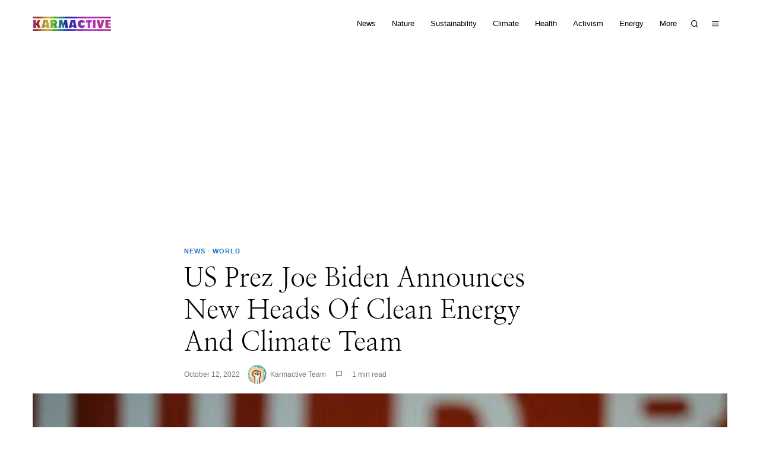

--- FILE ---
content_type: text/html; charset=UTF-8
request_url: https://www.karmactive.com/us-prez-joe-biden-announces-new-heads-of-clean-energy-and-climate-team/
body_size: 77181
content:
<!DOCTYPE html>
<html lang="en-US" class="no-js">
<head><script>if(navigator.userAgent.match(/MSIE|Internet Explorer/i)||navigator.userAgent.match(/Trident\/7\..*?rv:11/i)){var href=document.location.href;if(!href.match(/[?&]nowprocket/)){if(href.indexOf("?")==-1){if(href.indexOf("#")==-1){document.location.href=href+"?nowprocket=1"}else{document.location.href=href.replace("#","?nowprocket=1#")}}else{if(href.indexOf("#")==-1){document.location.href=href+"&nowprocket=1"}else{document.location.href=href.replace("#","&nowprocket=1#")}}}}</script><script>class RocketLazyLoadScripts{constructor(e){this.v="1.2.3",this.triggerEvents=e,this.userEventHandler=this._triggerListener.bind(this),this.touchStartHandler=this._onTouchStart.bind(this),this.touchMoveHandler=this._onTouchMove.bind(this),this.touchEndHandler=this._onTouchEnd.bind(this),this.clickHandler=this._onClick.bind(this),this.interceptedClicks=[],window.addEventListener("pageshow",t=>{this.persisted=t.persisted}),window.addEventListener("DOMContentLoaded",()=>{this._preconnect3rdParties()}),this.delayedScripts={normal:[],async:[],defer:[]},this.trash=[],this.allJQueries=[]}_addUserInteractionListener(t){if(document.hidden){t._triggerListener();return}this.triggerEvents.forEach(e=>window.addEventListener(e,t.userEventHandler,{passive:!0})),window.addEventListener("touchstart",t.touchStartHandler,{passive:!0}),window.addEventListener("mousedown",t.touchStartHandler),document.addEventListener("visibilitychange",t.userEventHandler)}_removeUserInteractionListener(){this.triggerEvents.forEach(t=>window.removeEventListener(t,this.userEventHandler,{passive:!0})),document.removeEventListener("visibilitychange",this.userEventHandler)}_onTouchStart(t){"HTML"!==t.target.tagName&&(window.addEventListener("touchend",this.touchEndHandler),window.addEventListener("mouseup",this.touchEndHandler),window.addEventListener("touchmove",this.touchMoveHandler,{passive:!0}),window.addEventListener("mousemove",this.touchMoveHandler),t.target.addEventListener("click",this.clickHandler),this._renameDOMAttribute(t.target,"onclick","rocket-onclick"),this._pendingClickStarted())}_onTouchMove(t){window.removeEventListener("touchend",this.touchEndHandler),window.removeEventListener("mouseup",this.touchEndHandler),window.removeEventListener("touchmove",this.touchMoveHandler,{passive:!0}),window.removeEventListener("mousemove",this.touchMoveHandler),t.target.removeEventListener("click",this.clickHandler),this._renameDOMAttribute(t.target,"rocket-onclick","onclick"),this._pendingClickFinished()}_onTouchEnd(t){window.removeEventListener("touchend",this.touchEndHandler),window.removeEventListener("mouseup",this.touchEndHandler),window.removeEventListener("touchmove",this.touchMoveHandler,{passive:!0}),window.removeEventListener("mousemove",this.touchMoveHandler)}_onClick(t){t.target.removeEventListener("click",this.clickHandler),this._renameDOMAttribute(t.target,"rocket-onclick","onclick"),this.interceptedClicks.push(t),t.preventDefault(),t.stopPropagation(),t.stopImmediatePropagation(),this._pendingClickFinished()}_replayClicks(){window.removeEventListener("touchstart",this.touchStartHandler,{passive:!0}),window.removeEventListener("mousedown",this.touchStartHandler),this.interceptedClicks.forEach(t=>{t.target.dispatchEvent(new MouseEvent("click",{view:t.view,bubbles:!0,cancelable:!0}))})}_waitForPendingClicks(){return new Promise(t=>{this._isClickPending?this._pendingClickFinished=t:t()})}_pendingClickStarted(){this._isClickPending=!0}_pendingClickFinished(){this._isClickPending=!1}_renameDOMAttribute(t,e,r){t.hasAttribute&&t.hasAttribute(e)&&(event.target.setAttribute(r,event.target.getAttribute(e)),event.target.removeAttribute(e))}_triggerListener(){this._removeUserInteractionListener(this),"loading"===document.readyState?document.addEventListener("DOMContentLoaded",this._loadEverythingNow.bind(this)):this._loadEverythingNow()}_preconnect3rdParties(){let t=[];document.querySelectorAll("script[type=rocketlazyloadscript]").forEach(e=>{if(e.hasAttribute("src")){let r=new URL(e.src).origin;r!==location.origin&&t.push({src:r,crossOrigin:e.crossOrigin||"module"===e.getAttribute("data-rocket-type")})}}),t=[...new Map(t.map(t=>[JSON.stringify(t),t])).values()],this._batchInjectResourceHints(t,"preconnect")}async _loadEverythingNow(){this.lastBreath=Date.now(),this._delayEventListeners(this),this._delayJQueryReady(this),this._handleDocumentWrite(),this._registerAllDelayedScripts(),this._preloadAllScripts(),await this._loadScriptsFromList(this.delayedScripts.normal),await this._loadScriptsFromList(this.delayedScripts.defer),await this._loadScriptsFromList(this.delayedScripts.async);try{await this._triggerDOMContentLoaded(),await this._triggerWindowLoad()}catch(t){console.error(t)}window.dispatchEvent(new Event("rocket-allScriptsLoaded")),this._waitForPendingClicks().then(()=>{this._replayClicks()}),this._emptyTrash()}_registerAllDelayedScripts(){document.querySelectorAll("script[type=rocketlazyloadscript]").forEach(t=>{t.hasAttribute("data-rocket-src")?t.hasAttribute("async")&&!1!==t.async?this.delayedScripts.async.push(t):t.hasAttribute("defer")&&!1!==t.defer||"module"===t.getAttribute("data-rocket-type")?this.delayedScripts.defer.push(t):this.delayedScripts.normal.push(t):this.delayedScripts.normal.push(t)})}async _transformScript(t){return new Promise((await this._littleBreath(),navigator.userAgent.indexOf("Firefox/")>0||""===navigator.vendor)?e=>{let r=document.createElement("script");[...t.attributes].forEach(t=>{let e=t.nodeName;"type"!==e&&("data-rocket-type"===e&&(e="type"),"data-rocket-src"===e&&(e="src"),r.setAttribute(e,t.nodeValue))}),t.text&&(r.text=t.text),r.hasAttribute("src")?(r.addEventListener("load",e),r.addEventListener("error",e)):(r.text=t.text,e());try{t.parentNode.replaceChild(r,t)}catch(i){e()}}:async e=>{function r(){t.setAttribute("data-rocket-status","failed"),e()}try{let i=t.getAttribute("data-rocket-type"),n=t.getAttribute("data-rocket-src");t.text,i?(t.type=i,t.removeAttribute("data-rocket-type")):t.removeAttribute("type"),t.addEventListener("load",function r(){t.setAttribute("data-rocket-status","executed"),e()}),t.addEventListener("error",r),n?(t.removeAttribute("data-rocket-src"),t.src=n):t.src="data:text/javascript;base64,"+window.btoa(unescape(encodeURIComponent(t.text)))}catch(s){r()}})}async _loadScriptsFromList(t){let e=t.shift();return e&&e.isConnected?(await this._transformScript(e),this._loadScriptsFromList(t)):Promise.resolve()}_preloadAllScripts(){this._batchInjectResourceHints([...this.delayedScripts.normal,...this.delayedScripts.defer,...this.delayedScripts.async],"preload")}_batchInjectResourceHints(t,e){var r=document.createDocumentFragment();t.forEach(t=>{let i=t.getAttribute&&t.getAttribute("data-rocket-src")||t.src;if(i){let n=document.createElement("link");n.href=i,n.rel=e,"preconnect"!==e&&(n.as="script"),t.getAttribute&&"module"===t.getAttribute("data-rocket-type")&&(n.crossOrigin=!0),t.crossOrigin&&(n.crossOrigin=t.crossOrigin),t.integrity&&(n.integrity=t.integrity),r.appendChild(n),this.trash.push(n)}}),document.head.appendChild(r)}_delayEventListeners(t){let e={};function r(t,r){!function t(r){!e[r]&&(e[r]={originalFunctions:{add:r.addEventListener,remove:r.removeEventListener},eventsToRewrite:[]},r.addEventListener=function(){arguments[0]=i(arguments[0]),e[r].originalFunctions.add.apply(r,arguments)},r.removeEventListener=function(){arguments[0]=i(arguments[0]),e[r].originalFunctions.remove.apply(r,arguments)});function i(t){return e[r].eventsToRewrite.indexOf(t)>=0?"rocket-"+t:t}}(t),e[t].eventsToRewrite.push(r)}function i(t,e){let r=t[e];Object.defineProperty(t,e,{get:()=>r||function(){},set(i){t["rocket"+e]=r=i}})}r(document,"DOMContentLoaded"),r(window,"DOMContentLoaded"),r(window,"load"),r(window,"pageshow"),r(document,"readystatechange"),i(document,"onreadystatechange"),i(window,"onload"),i(window,"onpageshow")}_delayJQueryReady(t){let e;function r(r){if(r&&r.fn&&!t.allJQueries.includes(r)){r.fn.ready=r.fn.init.prototype.ready=function(e){return t.domReadyFired?e.bind(document)(r):document.addEventListener("rocket-DOMContentLoaded",()=>e.bind(document)(r)),r([])};let i=r.fn.on;r.fn.on=r.fn.init.prototype.on=function(){if(this[0]===window){function t(t){return t.split(" ").map(t=>"load"===t||0===t.indexOf("load.")?"rocket-jquery-load":t).join(" ")}"string"==typeof arguments[0]||arguments[0]instanceof String?arguments[0]=t(arguments[0]):"object"==typeof arguments[0]&&Object.keys(arguments[0]).forEach(e=>{let r=arguments[0][e];delete arguments[0][e],arguments[0][t(e)]=r})}return i.apply(this,arguments),this},t.allJQueries.push(r)}e=r}r(window.jQuery),Object.defineProperty(window,"jQuery",{get:()=>e,set(t){r(t)}})}async _triggerDOMContentLoaded(){this.domReadyFired=!0,await this._littleBreath(),document.dispatchEvent(new Event("rocket-DOMContentLoaded")),await this._littleBreath(),window.dispatchEvent(new Event("rocket-DOMContentLoaded")),await this._littleBreath(),document.dispatchEvent(new Event("rocket-readystatechange")),await this._littleBreath(),document.rocketonreadystatechange&&document.rocketonreadystatechange()}async _triggerWindowLoad(){await this._littleBreath(),window.dispatchEvent(new Event("rocket-load")),await this._littleBreath(),window.rocketonload&&window.rocketonload(),await this._littleBreath(),this.allJQueries.forEach(t=>t(window).trigger("rocket-jquery-load")),await this._littleBreath();let t=new Event("rocket-pageshow");t.persisted=this.persisted,window.dispatchEvent(t),await this._littleBreath(),window.rocketonpageshow&&window.rocketonpageshow({persisted:this.persisted})}_handleDocumentWrite(){let t=new Map;document.write=document.writeln=function(e){let r=document.currentScript;r||console.error("WPRocket unable to document.write this: "+e);let i=document.createRange(),n=r.parentElement,s=t.get(r);void 0===s&&(s=r.nextSibling,t.set(r,s));let a=document.createDocumentFragment();i.setStart(a,0),a.appendChild(i.createContextualFragment(e)),n.insertBefore(a,s)}}async _littleBreath(){Date.now()-this.lastBreath>45&&(await this._requestAnimFrame(),this.lastBreath=Date.now())}async _requestAnimFrame(){return document.hidden?new Promise(t=>setTimeout(t)):new Promise(t=>requestAnimationFrame(t))}_emptyTrash(){this.trash.forEach(t=>t.remove())}}</script>
	<meta charset="UTF-8">
	<meta name="viewport" content="width=device-width, initial-scale=1.0">
	<link rel="profile" href="http://gmpg.org/xfn/11">
    
	<!--[if lt IE 9]>
	<script src="https://www.karmactive.com/wp-content/themes/fox/js/html5.js"></script>
	<![endif]-->
    
    <script type="rocketlazyloadscript">
    document.addEventListener('DOMContentLoaded',function(){
        var fox56_async_css = document.querySelectorAll('link[media="fox56_async"],style[media="fox56_async"]')
        if ( ! fox56_async_css ) {
            return;
        }
        for( var link of fox56_async_css ) {
            link.setAttribute('media','all')
        }
    });
</script>
<meta name='robots' content='index, follow, max-image-preview:large, max-snippet:-1, max-video-preview:-1' />
	<style></style>
	<!-- Jetpack Site Verification Tags -->
<meta name="google-site-verification" content="S64QVgN5a0DHoakQqi2iWDXeuEWSR-kNIFUJjYB4Z6A" />
<meta name="msvalidate.01" content="208D32D76719A682674ACE41AD4C912B" />
<meta name="p:domain_verify" content="086263d368db1cee8047670c040f8f06" />
<meta name="yandex-verification" content="98943032c56c194e" />
<meta name="facebook-domain-verification" content="8bp69vzrxz7fxjcg4gkdm6k3zb0cf6" />

	<!-- This site is optimized with the Yoast SEO plugin v26.3 - https://yoast.com/wordpress/plugins/seo/ -->
	<title>Joe Biden Announces Heads Of Clean Energy And Climate Team</title>
<link data-rocket-preload as="style" href="[data-uri]" rel="preload" data-type="kppassive" data-kplinkhref="https://fonts.googleapis.com/css?family=DM%20Serif%20Display%3Aregular%7CNanum%20Myeongjo%3Aregular%7CLora%3Aregular%2Citalic&#038;display=swap">
<link href="[data-uri]" media="print" onload="this.media=&#039;all&#039;" rel="stylesheet" data-type="kppassive" data-kplinkhref="https://fonts.googleapis.com/css?family=DM%20Serif%20Display%3Aregular%7CNanum%20Myeongjo%3Aregular%7CLora%3Aregular%2Citalic&#038;display=swap">
<noscript><link rel="stylesheet" href="[data-uri]" data-type="kppassive" data-kplinkhref="https://fonts.googleapis.com/css?family=DM%20Serif%20Display%3Aregular%7CNanum%20Myeongjo%3Aregular%7CLora%3Aregular%2Citalic&#038;display=swap"></noscript>
<link crossorigin data-rocket-preload as="font" href="https://fonts.gstatic.com/s/dmserifdisplay/v17/-nFnOHM81r4j6k0gjAW3mujVU2B2G_Bx0g.woff2" rel="preload">
<link crossorigin data-rocket-preload as="font" href="https://fonts.gstatic.com/s/lora/v37/0QI6MX1D_JOuGQbT0gvTJPa787weuxJBkq0.woff2" rel="preload">
<link crossorigin data-rocket-preload as="font" href="https://fonts.gstatic.com/s/nanummyeongjo/v31/9Btx3DZF0dXLMZlywRbVRNhxy1LuEGI-gZ_Ll9dMHVruCTvHYAnNT2g.117.woff2" rel="preload">
<link crossorigin data-rocket-preload as="font" href="https://fonts.gstatic.com/s/nanummyeongjo/v31/9Btx3DZF0dXLMZlywRbVRNhxy1LuEGI-gZ_Ll9dMHVruCTvHYAnNT2g.118.woff2" rel="preload">
<link crossorigin data-rocket-preload as="font" href="https://fonts.gstatic.com/s/nanummyeongjo/v31/9Btx3DZF0dXLMZlywRbVRNhxy1LuEGI-gZ_Ll9dMHVruCTvHYAnNT2g.119.woff2" rel="preload">
<link crossorigin data-rocket-preload as="font" href="https://fonts.gstatic.com/s/nanummyeongjo/v31/9Btx3DZF0dXLMZlywRbVRNhxy2LscnU.woff2" rel="preload">
<link crossorigin data-rocket-preload as="font" href="https://www.karmactive.com/wp-content/themes/fox/css56/icons56/icon56.ttf?version=6.0.9.7" rel="preload">
<style id="wpr-usedcss">.fluid-width-video-wrapper{width:100%;position:relative;padding:0}.fluid-width-video-wrapper embed,.fluid-width-video-wrapper iframe,.fluid-width-video-wrapper object{position:absolute;top:0;left:0;width:100%;height:100%}img:is([sizes=auto i],[sizes^="auto," i]){contain-intrinsic-size:3000px 1500px}:root{--direction-multiplier:1}body.rtl,html[dir=rtl]{--direction-multiplier:-1}.elementor-hidden{display:none}.screen-reader-text{height:1px;margin:-1px;overflow:hidden;padding:0;position:absolute;top:-10000em;width:1px;clip:rect(0,0,0,0);border:0}:root{--page-title-display:block}@media (prefers-reduced-motion:no-preference){html{scroll-behavior:smooth}}:root{--swiper-theme-color:#007aff}.swiper-vertical>.swiper-wrapper{flex-direction:column}.swiper-wrapper{position:relative;width:100%;height:100%;z-index:1;display:flex;transition-property:transform;box-sizing:content-box}.swiper-android .swiper-slide,.swiper-wrapper{transform:translate3d(0,0,0)}.swiper-pointer-events{touch-action:pan-y}.swiper-pointer-events.swiper-vertical{touch-action:pan-x}.swiper-slide{flex-shrink:0;width:100%;height:100%;position:relative;transition-property:transform}.swiper-slide-invisible-blank{visibility:hidden}.swiper-autoheight,.swiper-autoheight .swiper-slide{height:auto}.swiper-autoheight .swiper-wrapper{align-items:flex-start;transition-property:transform,height}.swiper-backface-hidden .swiper-slide{transform:translateZ(0);-webkit-backface-visibility:hidden;backface-visibility:hidden}.swiper-3d,.swiper-3d.swiper-css-mode .swiper-wrapper{perspective:1200px}.swiper-3d .swiper-cube-shadow,.swiper-3d .swiper-slide,.swiper-3d .swiper-slide-shadow,.swiper-3d .swiper-slide-shadow-bottom,.swiper-3d .swiper-slide-shadow-left,.swiper-3d .swiper-slide-shadow-right,.swiper-3d .swiper-slide-shadow-top,.swiper-3d .swiper-wrapper{transform-style:preserve-3d}.swiper-3d .swiper-slide-shadow,.swiper-3d .swiper-slide-shadow-bottom,.swiper-3d .swiper-slide-shadow-left,.swiper-3d .swiper-slide-shadow-right,.swiper-3d .swiper-slide-shadow-top{position:absolute;left:0;top:0;width:100%;height:100%;pointer-events:none;z-index:10}.swiper-3d .swiper-slide-shadow{background:rgba(0,0,0,.15)}.swiper-3d .swiper-slide-shadow-left{background-image:linear-gradient(to left,rgba(0,0,0,.5),rgba(0,0,0,0))}.swiper-3d .swiper-slide-shadow-right{background-image:linear-gradient(to right,rgba(0,0,0,.5),rgba(0,0,0,0))}.swiper-3d .swiper-slide-shadow-top{background-image:linear-gradient(to top,rgba(0,0,0,.5),rgba(0,0,0,0))}.swiper-3d .swiper-slide-shadow-bottom{background-image:linear-gradient(to bottom,rgba(0,0,0,.5),rgba(0,0,0,0))}.swiper-css-mode>.swiper-wrapper{overflow:auto;scrollbar-width:none;-ms-overflow-style:none}.swiper-css-mode>.swiper-wrapper::-webkit-scrollbar{display:none}.swiper-css-mode>.swiper-wrapper>.swiper-slide{scroll-snap-align:start start}.swiper-horizontal.swiper-css-mode>.swiper-wrapper{scroll-snap-type:x mandatory}.swiper-vertical.swiper-css-mode>.swiper-wrapper{scroll-snap-type:y mandatory}.swiper-centered>.swiper-wrapper::before{content:'';flex-shrink:0;order:9999}.swiper-centered.swiper-horizontal>.swiper-wrapper>.swiper-slide:first-child{margin-inline-start:var(--swiper-centered-offset-before)}.swiper-centered.swiper-horizontal>.swiper-wrapper::before{height:100%;min-height:1px;width:var(--swiper-centered-offset-after)}.swiper-centered.swiper-vertical>.swiper-wrapper>.swiper-slide:first-child{margin-block-start:var(--swiper-centered-offset-before)}.swiper-centered.swiper-vertical>.swiper-wrapper::before{width:100%;min-width:1px;height:var(--swiper-centered-offset-after)}.swiper-centered>.swiper-wrapper>.swiper-slide{scroll-snap-align:center center}.swiper-virtual .swiper-slide{-webkit-backface-visibility:hidden;transform:translateZ(0)}.swiper-virtual.swiper-css-mode .swiper-wrapper::after{content:'';position:absolute;left:0;top:0;pointer-events:none}.swiper-virtual.swiper-css-mode.swiper-horizontal .swiper-wrapper::after{height:1px;width:var(--swiper-virtual-size)}.swiper-virtual.swiper-css-mode.swiper-vertical .swiper-wrapper::after{width:1px;height:var(--swiper-virtual-size)}:root{--swiper-navigation-size:44px}.swiper-button-next,.swiper-button-prev{position:absolute;top:50%;width:calc(var(--swiper-navigation-size)/ 44 * 27);height:var(--swiper-navigation-size);margin-top:calc(0px - (var(--swiper-navigation-size)/ 2));z-index:10;cursor:pointer;display:flex;align-items:center;justify-content:center;color:var(--swiper-navigation-color,var(--swiper-theme-color))}.swiper-button-next.swiper-button-disabled,.swiper-button-prev.swiper-button-disabled{opacity:.35;cursor:auto;pointer-events:none}.swiper-button-next.swiper-button-hidden,.swiper-button-prev.swiper-button-hidden{opacity:0;cursor:auto;pointer-events:none}.swiper-navigation-disabled .swiper-button-next,.swiper-navigation-disabled .swiper-button-prev{display:none!important}.swiper-button-next:after,.swiper-button-prev:after{font-family:swiper-icons;font-size:var(--swiper-navigation-size);text-transform:none!important;letter-spacing:0;font-variant:initial;line-height:1}.swiper-button-prev,.swiper-rtl .swiper-button-next{left:10px;right:auto}.swiper-button-prev:after,.swiper-rtl .swiper-button-next:after{content:'prev'}.swiper-button-next,.swiper-rtl .swiper-button-prev{right:10px;left:auto}.swiper-button-next:after,.swiper-rtl .swiper-button-prev:after{content:'next'}.swiper-button-lock{display:none}.swiper-pagination{position:absolute;text-align:center;transition:.3s opacity;transform:translate3d(0,0,0);z-index:10}.swiper-pagination.swiper-pagination-hidden{opacity:0}.swiper-pagination-disabled>.swiper-pagination,.swiper-pagination.swiper-pagination-disabled{display:none!important}.swiper-horizontal>.swiper-pagination-bullets,.swiper-pagination-bullets.swiper-pagination-horizontal,.swiper-pagination-custom,.swiper-pagination-fraction{bottom:10px;left:0;width:100%}.swiper-pagination-bullets-dynamic{overflow:hidden;font-size:0}.swiper-pagination-bullets-dynamic .swiper-pagination-bullet{transform:scale(.33);position:relative}.swiper-pagination-bullets-dynamic .swiper-pagination-bullet-active{transform:scale(1)}.swiper-pagination-bullets-dynamic .swiper-pagination-bullet-active-main{transform:scale(1)}.swiper-pagination-bullets-dynamic .swiper-pagination-bullet-active-prev{transform:scale(.66)}.swiper-pagination-bullets-dynamic .swiper-pagination-bullet-active-prev-prev{transform:scale(.33)}.swiper-pagination-bullets-dynamic .swiper-pagination-bullet-active-next{transform:scale(.66)}.swiper-pagination-bullets-dynamic .swiper-pagination-bullet-active-next-next{transform:scale(.33)}.swiper-pagination-bullet{width:var(--swiper-pagination-bullet-width,var(--swiper-pagination-bullet-size,8px));height:var(--swiper-pagination-bullet-height,var(--swiper-pagination-bullet-size,8px));display:inline-block;border-radius:50%;background:var(--swiper-pagination-bullet-inactive-color,#000);opacity:var(--swiper-pagination-bullet-inactive-opacity, .2)}button.swiper-pagination-bullet{border:none;margin:0;padding:0;box-shadow:none;-webkit-appearance:none;appearance:none}.swiper-pagination-clickable .swiper-pagination-bullet{cursor:pointer}.swiper-pagination-bullet:only-child{display:none!important}.swiper-pagination-bullet-active{opacity:var(--swiper-pagination-bullet-opacity, 1);background:var(--swiper-pagination-color,var(--swiper-theme-color))}.swiper-pagination-vertical.swiper-pagination-bullets,.swiper-vertical>.swiper-pagination-bullets{right:10px;top:50%;transform:translate3d(0,-50%,0)}.swiper-pagination-vertical.swiper-pagination-bullets .swiper-pagination-bullet,.swiper-vertical>.swiper-pagination-bullets .swiper-pagination-bullet{margin:var(--swiper-pagination-bullet-vertical-gap,6px) 0;display:block}.swiper-pagination-vertical.swiper-pagination-bullets.swiper-pagination-bullets-dynamic,.swiper-vertical>.swiper-pagination-bullets.swiper-pagination-bullets-dynamic{top:50%;transform:translateY(-50%);width:8px}.swiper-pagination-vertical.swiper-pagination-bullets.swiper-pagination-bullets-dynamic .swiper-pagination-bullet,.swiper-vertical>.swiper-pagination-bullets.swiper-pagination-bullets-dynamic .swiper-pagination-bullet{display:inline-block;transition:.2s transform,.2s top}.swiper-horizontal>.swiper-pagination-bullets .swiper-pagination-bullet,.swiper-pagination-horizontal.swiper-pagination-bullets .swiper-pagination-bullet{margin:0 var(--swiper-pagination-bullet-horizontal-gap,4px)}.swiper-horizontal>.swiper-pagination-bullets.swiper-pagination-bullets-dynamic,.swiper-pagination-horizontal.swiper-pagination-bullets.swiper-pagination-bullets-dynamic{left:50%;transform:translateX(-50%);white-space:nowrap}.swiper-horizontal>.swiper-pagination-bullets.swiper-pagination-bullets-dynamic .swiper-pagination-bullet,.swiper-pagination-horizontal.swiper-pagination-bullets.swiper-pagination-bullets-dynamic .swiper-pagination-bullet{transition:.2s transform,.2s left}.swiper-horizontal.swiper-rtl>.swiper-pagination-bullets-dynamic .swiper-pagination-bullet{transition:.2s transform,.2s right}.swiper-pagination-progressbar{background:rgba(0,0,0,.25);position:absolute}.swiper-pagination-progressbar .swiper-pagination-progressbar-fill{background:var(--swiper-pagination-color,var(--swiper-theme-color));position:absolute;left:0;top:0;width:100%;height:100%;transform:scale(0);transform-origin:left top}.swiper-rtl .swiper-pagination-progressbar .swiper-pagination-progressbar-fill{transform-origin:right top}.swiper-horizontal>.swiper-pagination-progressbar,.swiper-pagination-progressbar.swiper-pagination-horizontal,.swiper-pagination-progressbar.swiper-pagination-vertical.swiper-pagination-progressbar-opposite,.swiper-vertical>.swiper-pagination-progressbar.swiper-pagination-progressbar-opposite{width:100%;height:4px;left:0;top:0}.swiper-horizontal>.swiper-pagination-progressbar.swiper-pagination-progressbar-opposite,.swiper-pagination-progressbar.swiper-pagination-horizontal.swiper-pagination-progressbar-opposite,.swiper-pagination-progressbar.swiper-pagination-vertical,.swiper-vertical>.swiper-pagination-progressbar{width:4px;height:100%;left:0;top:0}.swiper-pagination-lock{display:none}.swiper-scrollbar{border-radius:10px;position:relative;-ms-touch-action:none;background:rgba(0,0,0,.1)}.swiper-scrollbar-disabled>.swiper-scrollbar,.swiper-scrollbar.swiper-scrollbar-disabled{display:none!important}.swiper-horizontal>.swiper-scrollbar,.swiper-scrollbar.swiper-scrollbar-horizontal{position:absolute;left:1%;bottom:3px;z-index:50;height:5px;width:98%}.swiper-scrollbar.swiper-scrollbar-vertical,.swiper-vertical>.swiper-scrollbar{position:absolute;right:3px;top:1%;z-index:50;width:5px;height:98%}.swiper-scrollbar-drag{height:100%;width:100%;position:relative;background:rgba(0,0,0,.5);border-radius:10px;left:0;top:0}.swiper-scrollbar-cursor-drag{cursor:move}.swiper-scrollbar-lock{display:none}.swiper-zoom-container{width:100%;height:100%;display:flex;justify-content:center;align-items:center;text-align:center}.swiper-zoom-container>canvas,.swiper-zoom-container>img,.swiper-zoom-container>svg{max-width:100%;max-height:100%;object-fit:contain}.swiper-slide-zoomed{cursor:move}.swiper-lazy-preloader{width:42px;height:42px;position:absolute;left:50%;top:50%;margin-left:-21px;margin-top:-21px;z-index:10;transform-origin:50%;box-sizing:border-box;border:4px solid var(--swiper-preloader-color,var(--swiper-theme-color));border-radius:50%;border-top-color:transparent}.swiper-watch-progress .swiper-slide-visible .swiper-lazy-preloader,.swiper:not(.swiper-watch-progress) .swiper-lazy-preloader{animation:1s linear infinite swiper-preloader-spin}.swiper-lazy-preloader-white{--swiper-preloader-color:#fff}.swiper-lazy-preloader-black{--swiper-preloader-color:#000}@keyframes swiper-preloader-spin{0%{transform:rotate(0)}100%{transform:rotate(360deg)}}.swiper .swiper-notification{position:absolute;left:0;top:0;pointer-events:none;opacity:0;z-index:-1000}.swiper-free-mode>.swiper-wrapper{transition-timing-function:ease-out;margin:0 auto}.swiper-grid>.swiper-wrapper{flex-wrap:wrap}.swiper-grid-column>.swiper-wrapper{flex-wrap:wrap;flex-direction:column}.swiper-fade.swiper-free-mode .swiper-slide{transition-timing-function:ease-out}.swiper-fade .swiper-slide{pointer-events:none;transition-property:opacity}.swiper-fade .swiper-slide .swiper-slide{pointer-events:none}.swiper-fade .swiper-slide-active,.swiper-fade .swiper-slide-active .swiper-slide-active{pointer-events:auto}.swiper-cube{overflow:visible}.swiper-cube .swiper-slide{pointer-events:none;-webkit-backface-visibility:hidden;backface-visibility:hidden;z-index:1;visibility:hidden;transform-origin:0 0;width:100%;height:100%}.swiper-cube .swiper-slide .swiper-slide{pointer-events:none}.swiper-cube.swiper-rtl .swiper-slide{transform-origin:100% 0}.swiper-cube .swiper-slide-active,.swiper-cube .swiper-slide-active .swiper-slide-active{pointer-events:auto}.swiper-cube .swiper-slide-active,.swiper-cube .swiper-slide-next,.swiper-cube .swiper-slide-next+.swiper-slide,.swiper-cube .swiper-slide-prev{pointer-events:auto;visibility:visible}.swiper-cube .swiper-slide-shadow-bottom,.swiper-cube .swiper-slide-shadow-left,.swiper-cube .swiper-slide-shadow-right,.swiper-cube .swiper-slide-shadow-top{z-index:0;-webkit-backface-visibility:hidden;backface-visibility:hidden}.swiper-cube .swiper-cube-shadow{position:absolute;left:0;bottom:0;width:100%;height:100%;opacity:.6;z-index:0}.swiper-cube .swiper-cube-shadow:before{content:'';background:#000;position:absolute;left:0;top:0;bottom:0;right:0;filter:blur(50px)}.swiper-flip{overflow:visible}.swiper-flip .swiper-slide{pointer-events:none;-webkit-backface-visibility:hidden;backface-visibility:hidden;z-index:1}.swiper-flip .swiper-slide .swiper-slide{pointer-events:none}.swiper-flip .swiper-slide-active,.swiper-flip .swiper-slide-active .swiper-slide-active{pointer-events:auto}.swiper-flip .swiper-slide-shadow-bottom,.swiper-flip .swiper-slide-shadow-left,.swiper-flip .swiper-slide-shadow-right,.swiper-flip .swiper-slide-shadow-top{z-index:0;-webkit-backface-visibility:hidden;backface-visibility:hidden}.swiper-creative .swiper-slide{-webkit-backface-visibility:hidden;backface-visibility:hidden;overflow:hidden;transition-property:transform,opacity,height}.swiper-cards{overflow:visible}.swiper-cards .swiper-slide{transform-origin:center bottom;-webkit-backface-visibility:hidden;backface-visibility:hidden;overflow:hidden}.el-popup{position:fixed;z-index:999;background:#fff;box-shadow:0 0 10px rgba(0,0,0,.3);display:none}.el-popup.showing{display:block}.popup-close{display:block;position:absolute;z-index:800;top:0;right:0;font-size:0;color:#000;width:40px;height:40px;cursor:pointer}.popup-close:after,.popup-close:before{display:block;content:"";border-top:1px solid;width:30px;transform:rotate(45deg);transform-origin:center center;position:absolute;left:4px;top:20px}.popup-close:after{transform:rotate(-45deg);transform-origin:center center}.el-popup-overlay{display:block;position:fixed;top:0;left:0;bottom:0;right:0;z-index:990;cursor:pointer;background:rgba(0,0,0,.5);opacity:0;visibility:hidden;transition:all .3s ease-out}.el-popup.showing+.el-popup-overlay{opacity:1;visibility:visible}.vnav ul{list-style:none;margin:0;padding:0}.vnav li{display:block}.vnav li+li{border-top:0 solid #999}.vnav a{display:block;color:inherit;line-height:24px;position:relative;border:0 solid}.vnav a:focus{outline:0}.vnav .menu{display:block}.vnav ul ul{display:none}li.menu-item-has-children>a>.caret{position:absolute;top:0;bottom:0;right:0;width:32px;text-align:center;cursor:pointer;z-index:299}li.menu-item-has-children>a>.caret i{font-size:100%;display:block;position:absolute;top:50%;left:0;right:0;line-height:32px;height:32px;margin-top:-16px}li.menu-item-has-children.active>a>.caret{opacity:.3}.el-share ul{display:inline-flex;align-items:center;margin:0;padding:0;list-style:none}.el-share ul li{display:block;flex:none}.el-share ul li+li{margin-left:8px}.el-share a{display:flex;align-items:center;justify-content:center;height:32px;width:32px;border-radius:50%;border:0 solid;text-align:center;background:#000;color:#fff;transition:all .3s ease-out}.el-share a:hover{background:#000;color:#fff}.el-share a i{display:block}.el-share a span{display:none}.search-hit-btn{font-size:16px;display:block;width:44px;height:44px;line-height:44px;text-align:center;padding:0;transition:all .15s ease-out}.search-hit-btn i{display:block;margin:0;line-height:inherit}.search-hit-btn{background:0 0!important;color:#777}.search-hit-btn:hover{color:#333}.yt-placement{position:absolute;top:0;left:0;right:0;z-index:99;display:block;opacity:0;visibility:hidden;transition:opacity .6s ease-out,visibility .6s ease-out}.thumbnail-youtube-player .thumbnail-inner{position:relative;overflow:hidden}.thumbnail-youtube-player .fluid-width-video-wrapper+*{position:absolute;top:0;left:0;right:0;bottom:0}.thumbnail-youtube-player.played .yt-placement{opacity:1;visibility:visible}@-webkit-keyframes fa-spin{0%{-webkit-transform:rotate(0);transform:rotate(0)}to{-webkit-transform:rotate(359deg);transform:rotate(359deg)}}@keyframes fa-spin{0%{-webkit-transform:rotate(0);transform:rotate(0)}to{-webkit-transform:rotate(359deg);transform:rotate(359deg)}0%{transform:rotate(0)}100%{transform:rotate(360deg)}}:where(.wp-block-button__link){border-radius:9999px;box-shadow:none;padding:calc(.667em + 2px) calc(1.333em + 2px);text-decoration:none}:root :where(.wp-block-button .wp-block-button__link.is-style-outline),:root :where(.wp-block-button.is-style-outline>.wp-block-button__link){border:2px solid;padding:.667em 1.333em}:root :where(.wp-block-button .wp-block-button__link.is-style-outline:not(.has-text-color)),:root :where(.wp-block-button.is-style-outline>.wp-block-button__link:not(.has-text-color)){color:currentColor}:root :where(.wp-block-button .wp-block-button__link.is-style-outline:not(.has-background)),:root :where(.wp-block-button.is-style-outline>.wp-block-button__link:not(.has-background)){background-color:initial;background-image:none}:where(.wp-block-calendar table:not(.has-background) th){background:#ddd}:where(.wp-block-columns){margin-bottom:1.75em}:where(.wp-block-columns.has-background){padding:1.25em 2.375em}:where(.wp-block-post-comments input[type=submit]){border:none}:where(.wp-block-cover-image:not(.has-text-color)),:where(.wp-block-cover:not(.has-text-color)){color:#fff}:where(.wp-block-cover-image.is-light:not(.has-text-color)),:where(.wp-block-cover.is-light:not(.has-text-color)){color:#000}:root :where(.wp-block-cover h1:not(.has-text-color)),:root :where(.wp-block-cover h2:not(.has-text-color)),:root :where(.wp-block-cover h3:not(.has-text-color)),:root :where(.wp-block-cover h4:not(.has-text-color)),:root :where(.wp-block-cover h5:not(.has-text-color)),:root :where(.wp-block-cover h6:not(.has-text-color)),:root :where(.wp-block-cover p:not(.has-text-color)){color:inherit}:where(.wp-block-file){margin-bottom:1.5em}:where(.wp-block-file__button){border-radius:2em;display:inline-block;padding:.5em 1em}:where(.wp-block-file__button):is(a):active,:where(.wp-block-file__button):is(a):focus,:where(.wp-block-file__button):is(a):hover,:where(.wp-block-file__button):is(a):visited{box-shadow:none;color:#fff;opacity:.85;text-decoration:none}.wp-block-gallery:not(.has-nested-images){display:flex;flex-wrap:wrap;list-style-type:none;margin:0;padding:0}.wp-block-gallery:not(.has-nested-images) figcaption{flex-grow:1}.wp-block-gallery:not(.has-nested-images).alignleft,.wp-block-gallery:not(.has-nested-images).alignright{max-width:420px;width:100%}.wp-block-group{box-sizing:border-box}:where(.wp-block-group.wp-block-group-is-layout-constrained){position:relative}.wp-block-image>a,.wp-block-image>figure>a{display:inline-block}.wp-block-image img{box-sizing:border-box;height:auto;max-width:100%;vertical-align:bottom}@media not (prefers-reduced-motion){.wp-block-image img.hide{visibility:hidden}.wp-block-image img.show{animation:.4s show-content-image}}.wp-block-image .alignleft,.wp-block-image .alignright,.wp-block-image.alignleft,.wp-block-image.alignright{display:table}.wp-block-image .alignleft>figcaption,.wp-block-image .alignright>figcaption,.wp-block-image.alignleft>figcaption,.wp-block-image.alignright>figcaption{caption-side:bottom;display:table-caption}.wp-block-image .alignleft{float:left;margin:.5em 1em .5em 0}.wp-block-image .alignright{float:right;margin:.5em 0 .5em 1em}.wp-block-image :where(figcaption){margin-bottom:1em;margin-top:.5em}:root :where(.wp-block-image.is-style-rounded img,.wp-block-image .is-style-rounded img){border-radius:9999px}.wp-block-image figure{margin:0}@keyframes show-content-image{0%{visibility:hidden}99%{visibility:hidden}to{visibility:visible}}:where(.wp-block-latest-comments:not([style*=line-height] .wp-block-latest-comments__comment)){line-height:1.1}:where(.wp-block-latest-comments:not([style*=line-height] .wp-block-latest-comments__comment-excerpt p)){line-height:1.8}:root :where(.wp-block-latest-posts.is-grid){padding:0}:root :where(.wp-block-latest-posts.wp-block-latest-posts__list){padding-left:0}ul{box-sizing:border-box}:root :where(.wp-block-list.has-background){padding:1.25em 2.375em}.wp-block-media-text__media a{display:block}.wp-block-media-text__media img,.wp-block-media-text__media video{height:auto;max-width:unset;vertical-align:middle;width:100%}:where(.wp-block-navigation.has-background .wp-block-navigation-item a:not(.wp-element-button)),:where(.wp-block-navigation.has-background .wp-block-navigation-submenu a:not(.wp-element-button)){padding:.5em 1em}:where(.wp-block-navigation .wp-block-navigation__submenu-container .wp-block-navigation-item a:not(.wp-element-button)),:where(.wp-block-navigation .wp-block-navigation__submenu-container .wp-block-navigation-submenu a:not(.wp-element-button)),:where(.wp-block-navigation .wp-block-navigation__submenu-container .wp-block-navigation-submenu button.wp-block-navigation-item__content),:where(.wp-block-navigation .wp-block-navigation__submenu-container .wp-block-pages-list__item button.wp-block-navigation-item__content){padding:.5em 1em}:root :where(p.has-background){padding:1.25em 2.375em}:where(p.has-text-color:not(.has-link-color)) a{color:inherit}:where(.wp-block-post-comments-form) input:not([type=submit]),:where(.wp-block-post-comments-form) textarea{border:1px solid #949494;font-family:inherit;font-size:1em}:where(.wp-block-post-comments-form) input:where(:not([type=submit]):not([type=checkbox])),:where(.wp-block-post-comments-form) textarea{padding:calc(.667em + 2px)}:where(.wp-block-post-excerpt){box-sizing:border-box;margin-bottom:var(--wp--style--block-gap);margin-top:var(--wp--style--block-gap)}:where(.wp-block-preformatted.has-background){padding:1.25em 2.375em}:where(.wp-block-search__button){border:1px solid #ccc;padding:6px 10px}:where(.wp-block-search__input){font-family:inherit;font-size:inherit;font-style:inherit;font-weight:inherit;letter-spacing:inherit;line-height:inherit;text-transform:inherit}:where(.wp-block-search__button-inside .wp-block-search__inside-wrapper){border:1px solid #949494;box-sizing:border-box;padding:4px}:where(.wp-block-search__button-inside .wp-block-search__inside-wrapper) .wp-block-search__input{border:none;border-radius:0;padding:0 4px}:where(.wp-block-search__button-inside .wp-block-search__inside-wrapper) .wp-block-search__input:focus{outline:0}:where(.wp-block-search__button-inside .wp-block-search__inside-wrapper) :where(.wp-block-search__button){padding:4px 8px}:root :where(.wp-block-separator.is-style-dots){height:auto;line-height:1;text-align:center}:root :where(.wp-block-separator.is-style-dots):before{color:currentColor;content:"···";font-family:serif;font-size:1.5em;letter-spacing:2em;padding-left:2em}:root :where(.wp-block-site-logo.is-style-rounded){border-radius:9999px}:where(.wp-block-social-links:not(.is-style-logos-only)) .wp-social-link{background-color:#f0f0f0;color:#444}:where(.wp-block-social-links:not(.is-style-logos-only)) .wp-social-link-amazon{background-color:#f90;color:#fff}:where(.wp-block-social-links:not(.is-style-logos-only)) .wp-social-link-bandcamp{background-color:#1ea0c3;color:#fff}:where(.wp-block-social-links:not(.is-style-logos-only)) .wp-social-link-behance{background-color:#0757fe;color:#fff}:where(.wp-block-social-links:not(.is-style-logos-only)) .wp-social-link-bluesky{background-color:#0a7aff;color:#fff}:where(.wp-block-social-links:not(.is-style-logos-only)) .wp-social-link-codepen{background-color:#1e1f26;color:#fff}:where(.wp-block-social-links:not(.is-style-logos-only)) .wp-social-link-deviantart{background-color:#02e49b;color:#fff}:where(.wp-block-social-links:not(.is-style-logos-only)) .wp-social-link-discord{background-color:#5865f2;color:#fff}:where(.wp-block-social-links:not(.is-style-logos-only)) .wp-social-link-dribbble{background-color:#e94c89;color:#fff}:where(.wp-block-social-links:not(.is-style-logos-only)) .wp-social-link-dropbox{background-color:#4280ff;color:#fff}:where(.wp-block-social-links:not(.is-style-logos-only)) .wp-social-link-etsy{background-color:#f45800;color:#fff}:where(.wp-block-social-links:not(.is-style-logos-only)) .wp-social-link-facebook{background-color:#0866ff;color:#fff}:where(.wp-block-social-links:not(.is-style-logos-only)) .wp-social-link-fivehundredpx{background-color:#000;color:#fff}:where(.wp-block-social-links:not(.is-style-logos-only)) .wp-social-link-flickr{background-color:#0461dd;color:#fff}:where(.wp-block-social-links:not(.is-style-logos-only)) .wp-social-link-foursquare{background-color:#e65678;color:#fff}:where(.wp-block-social-links:not(.is-style-logos-only)) .wp-social-link-github{background-color:#24292d;color:#fff}:where(.wp-block-social-links:not(.is-style-logos-only)) .wp-social-link-goodreads{background-color:#eceadd;color:#382110}:where(.wp-block-social-links:not(.is-style-logos-only)) .wp-social-link-google{background-color:#ea4434;color:#fff}:where(.wp-block-social-links:not(.is-style-logos-only)) .wp-social-link-gravatar{background-color:#1d4fc4;color:#fff}:where(.wp-block-social-links:not(.is-style-logos-only)) .wp-social-link-instagram{background-color:#f00075;color:#fff}:where(.wp-block-social-links:not(.is-style-logos-only)) .wp-social-link-lastfm{background-color:#e21b24;color:#fff}:where(.wp-block-social-links:not(.is-style-logos-only)) .wp-social-link-linkedin{background-color:#0d66c2;color:#fff}:where(.wp-block-social-links:not(.is-style-logos-only)) .wp-social-link-mastodon{background-color:#3288d4;color:#fff}:where(.wp-block-social-links:not(.is-style-logos-only)) .wp-social-link-medium{background-color:#000;color:#fff}:where(.wp-block-social-links:not(.is-style-logos-only)) .wp-social-link-meetup{background-color:#f6405f;color:#fff}:where(.wp-block-social-links:not(.is-style-logos-only)) .wp-social-link-patreon{background-color:#000;color:#fff}:where(.wp-block-social-links:not(.is-style-logos-only)) .wp-social-link-pinterest{background-color:#e60122;color:#fff}:where(.wp-block-social-links:not(.is-style-logos-only)) .wp-social-link-pocket{background-color:#ef4155;color:#fff}:where(.wp-block-social-links:not(.is-style-logos-only)) .wp-social-link-reddit{background-color:#ff4500;color:#fff}:where(.wp-block-social-links:not(.is-style-logos-only)) .wp-social-link-skype{background-color:#0478d7;color:#fff}:where(.wp-block-social-links:not(.is-style-logos-only)) .wp-social-link-snapchat{background-color:#fefc00;color:#fff;stroke:#000}:where(.wp-block-social-links:not(.is-style-logos-only)) .wp-social-link-soundcloud{background-color:#ff5600;color:#fff}:where(.wp-block-social-links:not(.is-style-logos-only)) .wp-social-link-spotify{background-color:#1bd760;color:#fff}:where(.wp-block-social-links:not(.is-style-logos-only)) .wp-social-link-telegram{background-color:#2aabee;color:#fff}:where(.wp-block-social-links:not(.is-style-logos-only)) .wp-social-link-threads{background-color:#000;color:#fff}:where(.wp-block-social-links:not(.is-style-logos-only)) .wp-social-link-tiktok{background-color:#000;color:#fff}:where(.wp-block-social-links:not(.is-style-logos-only)) .wp-social-link-tumblr{background-color:#011835;color:#fff}:where(.wp-block-social-links:not(.is-style-logos-only)) .wp-social-link-twitch{background-color:#6440a4;color:#fff}:where(.wp-block-social-links:not(.is-style-logos-only)) .wp-social-link-twitter{background-color:#1da1f2;color:#fff}:where(.wp-block-social-links:not(.is-style-logos-only)) .wp-social-link-vimeo{background-color:#1eb7ea;color:#fff}:where(.wp-block-social-links:not(.is-style-logos-only)) .wp-social-link-vk{background-color:#4680c2;color:#fff}:where(.wp-block-social-links:not(.is-style-logos-only)) .wp-social-link-wordpress{background-color:#3499cd;color:#fff}:where(.wp-block-social-links:not(.is-style-logos-only)) .wp-social-link-whatsapp{background-color:#25d366;color:#fff}:where(.wp-block-social-links:not(.is-style-logos-only)) .wp-social-link-x{background-color:#000;color:#fff}:where(.wp-block-social-links:not(.is-style-logos-only)) .wp-social-link-yelp{background-color:#d32422;color:#fff}:where(.wp-block-social-links:not(.is-style-logos-only)) .wp-social-link-youtube{background-color:red;color:#fff}:where(.wp-block-social-links.is-style-logos-only) .wp-social-link{background:0 0}:where(.wp-block-social-links.is-style-logos-only) .wp-social-link svg{height:1.25em;width:1.25em}:where(.wp-block-social-links.is-style-logos-only) .wp-social-link-amazon{color:#f90}:where(.wp-block-social-links.is-style-logos-only) .wp-social-link-bandcamp{color:#1ea0c3}:where(.wp-block-social-links.is-style-logos-only) .wp-social-link-behance{color:#0757fe}:where(.wp-block-social-links.is-style-logos-only) .wp-social-link-bluesky{color:#0a7aff}:where(.wp-block-social-links.is-style-logos-only) .wp-social-link-codepen{color:#1e1f26}:where(.wp-block-social-links.is-style-logos-only) .wp-social-link-deviantart{color:#02e49b}:where(.wp-block-social-links.is-style-logos-only) .wp-social-link-discord{color:#5865f2}:where(.wp-block-social-links.is-style-logos-only) .wp-social-link-dribbble{color:#e94c89}:where(.wp-block-social-links.is-style-logos-only) .wp-social-link-dropbox{color:#4280ff}:where(.wp-block-social-links.is-style-logos-only) .wp-social-link-etsy{color:#f45800}:where(.wp-block-social-links.is-style-logos-only) .wp-social-link-facebook{color:#0866ff}:where(.wp-block-social-links.is-style-logos-only) .wp-social-link-fivehundredpx{color:#000}:where(.wp-block-social-links.is-style-logos-only) .wp-social-link-flickr{color:#0461dd}:where(.wp-block-social-links.is-style-logos-only) .wp-social-link-foursquare{color:#e65678}:where(.wp-block-social-links.is-style-logos-only) .wp-social-link-github{color:#24292d}:where(.wp-block-social-links.is-style-logos-only) .wp-social-link-goodreads{color:#382110}:where(.wp-block-social-links.is-style-logos-only) .wp-social-link-google{color:#ea4434}:where(.wp-block-social-links.is-style-logos-only) .wp-social-link-gravatar{color:#1d4fc4}:where(.wp-block-social-links.is-style-logos-only) .wp-social-link-instagram{color:#f00075}:where(.wp-block-social-links.is-style-logos-only) .wp-social-link-lastfm{color:#e21b24}:where(.wp-block-social-links.is-style-logos-only) .wp-social-link-linkedin{color:#0d66c2}:where(.wp-block-social-links.is-style-logos-only) .wp-social-link-mastodon{color:#3288d4}:where(.wp-block-social-links.is-style-logos-only) .wp-social-link-medium{color:#000}:where(.wp-block-social-links.is-style-logos-only) .wp-social-link-meetup{color:#f6405f}:where(.wp-block-social-links.is-style-logos-only) .wp-social-link-patreon{color:#000}:where(.wp-block-social-links.is-style-logos-only) .wp-social-link-pinterest{color:#e60122}:where(.wp-block-social-links.is-style-logos-only) .wp-social-link-pocket{color:#ef4155}:where(.wp-block-social-links.is-style-logos-only) .wp-social-link-reddit{color:#ff4500}:where(.wp-block-social-links.is-style-logos-only) .wp-social-link-skype{color:#0478d7}:where(.wp-block-social-links.is-style-logos-only) .wp-social-link-snapchat{color:#fff;stroke:#000}:where(.wp-block-social-links.is-style-logos-only) .wp-social-link-soundcloud{color:#ff5600}:where(.wp-block-social-links.is-style-logos-only) .wp-social-link-spotify{color:#1bd760}:where(.wp-block-social-links.is-style-logos-only) .wp-social-link-telegram{color:#2aabee}:where(.wp-block-social-links.is-style-logos-only) .wp-social-link-threads{color:#000}:where(.wp-block-social-links.is-style-logos-only) .wp-social-link-tiktok{color:#000}:where(.wp-block-social-links.is-style-logos-only) .wp-social-link-tumblr{color:#011835}:where(.wp-block-social-links.is-style-logos-only) .wp-social-link-twitch{color:#6440a4}:where(.wp-block-social-links.is-style-logos-only) .wp-social-link-twitter{color:#1da1f2}:where(.wp-block-social-links.is-style-logos-only) .wp-social-link-vimeo{color:#1eb7ea}:where(.wp-block-social-links.is-style-logos-only) .wp-social-link-vk{color:#4680c2}:where(.wp-block-social-links.is-style-logos-only) .wp-social-link-whatsapp{color:#25d366}:where(.wp-block-social-links.is-style-logos-only) .wp-social-link-wordpress{color:#3499cd}:where(.wp-block-social-links.is-style-logos-only) .wp-social-link-x{color:#000}:where(.wp-block-social-links.is-style-logos-only) .wp-social-link-yelp{color:#d32422}:where(.wp-block-social-links.is-style-logos-only) .wp-social-link-youtube{color:red}:root :where(.wp-block-social-links .wp-social-link a){padding:.25em}:root :where(.wp-block-social-links.is-style-logos-only .wp-social-link a){padding:0}:root :where(.wp-block-social-links.is-style-pill-shape .wp-social-link a){padding-left:.6666666667em;padding-right:.6666666667em}:root :where(.wp-block-tag-cloud.is-style-outline){display:flex;flex-wrap:wrap;gap:1ch}:root :where(.wp-block-tag-cloud.is-style-outline a){border:1px solid;font-size:unset!important;margin-right:0;padding:1ch 2ch;text-decoration:none!important}:root :where(.wp-block-table-of-contents){box-sizing:border-box}:where(.wp-block-term-description){box-sizing:border-box;margin-bottom:var(--wp--style--block-gap);margin-top:var(--wp--style--block-gap)}:where(pre.wp-block-verse){font-family:inherit}.entry-content{counter-reset:footnotes}:root{--wp--preset--font-size--normal:16px;--wp--preset--font-size--huge:42px}.screen-reader-text{border:0;clip-path:inset(50%);height:1px;margin:-1px;overflow:hidden;padding:0;position:absolute;width:1px;word-wrap:normal!important}html :where(.has-border-color){border-style:solid}html :where([style*=border-top-color]){border-top-style:solid}html :where([style*=border-right-color]){border-right-style:solid}html :where([style*=border-bottom-color]){border-bottom-style:solid}html :where([style*=border-left-color]){border-left-style:solid}html :where([style*=border-width]){border-style:solid}html :where([style*=border-top-width]){border-top-style:solid}html :where([style*=border-right-width]){border-right-style:solid}html :where([style*=border-bottom-width]){border-bottom-style:solid}html :where([style*=border-left-width]){border-left-style:solid}html :where(img[class*=wp-image-]){height:auto;max-width:100%}:where(figure){margin:0 0 1em}html :where(.is-position-sticky){--wp-admin--admin-bar--position-offset:var(--wp-admin--admin-bar--height,0px)}@media screen and (max-width:600px){html :where(.is-position-sticky){--wp-admin--admin-bar--position-offset:0px}}.mejs-container{clear:both;max-width:100%}.mejs-container *{font-family:Helvetica,Arial}.mejs-container{background:#222}.wp-video-shortcode video,video.wp-video-shortcode{max-width:100%;display:inline-block}:root{--wp--preset--aspect-ratio--square:1;--wp--preset--aspect-ratio--4-3:4/3;--wp--preset--aspect-ratio--3-4:3/4;--wp--preset--aspect-ratio--3-2:3/2;--wp--preset--aspect-ratio--2-3:2/3;--wp--preset--aspect-ratio--16-9:16/9;--wp--preset--aspect-ratio--9-16:9/16;--wp--preset--color--black:#000000;--wp--preset--color--cyan-bluish-gray:#abb8c3;--wp--preset--color--white:#ffffff;--wp--preset--color--pale-pink:#f78da7;--wp--preset--color--vivid-red:#cf2e2e;--wp--preset--color--luminous-vivid-orange:#ff6900;--wp--preset--color--luminous-vivid-amber:#fcb900;--wp--preset--color--light-green-cyan:#7bdcb5;--wp--preset--color--vivid-green-cyan:#00d084;--wp--preset--color--pale-cyan-blue:#8ed1fc;--wp--preset--color--vivid-cyan-blue:#0693e3;--wp--preset--color--vivid-purple:#9b51e0;--wp--preset--gradient--vivid-cyan-blue-to-vivid-purple:linear-gradient(135deg,rgba(6, 147, 227, 1) 0%,rgb(155, 81, 224) 100%);--wp--preset--gradient--light-green-cyan-to-vivid-green-cyan:linear-gradient(135deg,rgb(122, 220, 180) 0%,rgb(0, 208, 130) 100%);--wp--preset--gradient--luminous-vivid-amber-to-luminous-vivid-orange:linear-gradient(135deg,rgba(252, 185, 0, 1) 0%,rgba(255, 105, 0, 1) 100%);--wp--preset--gradient--luminous-vivid-orange-to-vivid-red:linear-gradient(135deg,rgba(255, 105, 0, 1) 0%,rgb(207, 46, 46) 100%);--wp--preset--gradient--very-light-gray-to-cyan-bluish-gray:linear-gradient(135deg,rgb(238, 238, 238) 0%,rgb(169, 184, 195) 100%);--wp--preset--gradient--cool-to-warm-spectrum:linear-gradient(135deg,rgb(74, 234, 220) 0%,rgb(151, 120, 209) 20%,rgb(207, 42, 186) 40%,rgb(238, 44, 130) 60%,rgb(251, 105, 98) 80%,rgb(254, 248, 76) 100%);--wp--preset--gradient--blush-light-purple:linear-gradient(135deg,rgb(255, 206, 236) 0%,rgb(152, 150, 240) 100%);--wp--preset--gradient--blush-bordeaux:linear-gradient(135deg,rgb(254, 205, 165) 0%,rgb(254, 45, 45) 50%,rgb(107, 0, 62) 100%);--wp--preset--gradient--luminous-dusk:linear-gradient(135deg,rgb(255, 203, 112) 0%,rgb(199, 81, 192) 50%,rgb(65, 88, 208) 100%);--wp--preset--gradient--pale-ocean:linear-gradient(135deg,rgb(255, 245, 203) 0%,rgb(182, 227, 212) 50%,rgb(51, 167, 181) 100%);--wp--preset--gradient--electric-grass:linear-gradient(135deg,rgb(202, 248, 128) 0%,rgb(113, 206, 126) 100%);--wp--preset--gradient--midnight:linear-gradient(135deg,rgb(2, 3, 129) 0%,rgb(40, 116, 252) 100%);--wp--preset--font-size--small:13px;--wp--preset--font-size--medium:20px;--wp--preset--font-size--large:36px;--wp--preset--font-size--x-large:42px;--wp--preset--spacing--20:0.44rem;--wp--preset--spacing--30:0.67rem;--wp--preset--spacing--40:1rem;--wp--preset--spacing--50:1.5rem;--wp--preset--spacing--60:2.25rem;--wp--preset--spacing--70:3.38rem;--wp--preset--spacing--80:5.06rem;--wp--preset--shadow--natural:6px 6px 9px rgba(0, 0, 0, .2);--wp--preset--shadow--deep:12px 12px 50px rgba(0, 0, 0, .4);--wp--preset--shadow--sharp:6px 6px 0px rgba(0, 0, 0, .2);--wp--preset--shadow--outlined:6px 6px 0px -3px rgba(255, 255, 255, 1),6px 6px rgba(0, 0, 0, 1);--wp--preset--shadow--crisp:6px 6px 0px rgba(0, 0, 0, 1)}:where(.is-layout-flex){gap:.5em}:where(.is-layout-grid){gap:.5em}:where(.wp-block-post-template.is-layout-flex){gap:1.25em}:where(.wp-block-post-template.is-layout-grid){gap:1.25em}:where(.wp-block-columns.is-layout-flex){gap:2em}:where(.wp-block-columns.is-layout-grid){gap:2em}:root :where(.wp-block-pullquote){font-size:1.5em;line-height:1.6}@keyframes a{0%{transform:rotate(0)}to{transform:rotate(359deg)}}.eicon-chevron-right:before{content:"\e87d"}.eicon-chevron-left:before{content:"\e87e"}.eicon-chevron-double-left:before{content:"\e90f"}.eicon-chevron-double-right:before{content:"\e910"}.elementor-kit-1067{--e-global-color-primary:#6EC1E4;--e-global-color-secondary:#54595F;--e-global-color-text:#7A7A7A;--e-global-color-accent:#61CE70;--e-global-typography-primary-font-family:"Roboto";--e-global-typography-primary-font-weight:600;--e-global-typography-secondary-font-family:"Roboto Slab";--e-global-typography-secondary-font-weight:400;--e-global-typography-text-font-family:"Roboto";--e-global-typography-text-font-weight:400;--e-global-typography-accent-font-family:"Roboto";--e-global-typography-accent-font-weight:500}@font-face{font-family:'DM Serif Display';font-style:normal;font-weight:400;font-display:swap;src:url(https://fonts.gstatic.com/s/dmserifdisplay/v17/-nFnOHM81r4j6k0gjAW3mujVU2B2G_Bx0g.woff2) format('woff2');unicode-range:U+0000-00FF,U+0131,U+0152-0153,U+02BB-02BC,U+02C6,U+02DA,U+02DC,U+0304,U+0308,U+0329,U+2000-206F,U+20AC,U+2122,U+2191,U+2193,U+2212,U+2215,U+FEFF,U+FFFD}@font-face{font-family:Lora;font-style:normal;font-weight:400;font-display:swap;src:url(https://fonts.gstatic.com/s/lora/v37/0QI6MX1D_JOuGQbT0gvTJPa787weuxJBkq0.woff2) format('woff2');unicode-range:U+0000-00FF,U+0131,U+0152-0153,U+02BB-02BC,U+02C6,U+02DA,U+02DC,U+0304,U+0308,U+0329,U+2000-206F,U+20AC,U+2122,U+2191,U+2193,U+2212,U+2215,U+FEFF,U+FFFD}@font-face{font-family:'Nanum Myeongjo';font-style:normal;font-weight:400;font-display:swap;src:url(https://fonts.gstatic.com/s/nanummyeongjo/v31/9Btx3DZF0dXLMZlywRbVRNhxy1LuEGI-gZ_Ll9dMHVruCTvHYAnNT2g.117.woff2) format('woff2');unicode-range:U+d,U+48,U+7c,U+ac10,U+ac15,U+ac74,U+ac80,U+ac83,U+acc4,U+ad11,U+ad50,U+ad6d,U+adfc,U+ae00,U+ae08,U+ae4c,U+b0a8,U+b124,U+b144,U+b178,U+b274,U+b2a5,U+b2e8,U+b2f9,U+b354,U+b370,U+b418,U+b41c,U+b4f1,U+b514,U+b798,U+b808,U+b824-b825,U+b8cc,U+b978,U+b9d0,U+b9e4,U+baa9,U+bb3c,U+bc18,U+bc1c,U+bc30,U+bc84,U+bcf5,U+bcf8,U+bd84,U+be0c,U+be14,U+c0b0,U+c0c9,U+c0dd,U+c124,U+c2dd,U+c2e4,U+c2ec,U+c54c,U+c57c-c57d,U+c591,U+c5c5-c5c6,U+c5ed,U+c608,U+c640,U+c6b8,U+c6d4,U+c784,U+c7ac,U+c800-c801,U+c9c1,U+c9d1,U+cc28,U+cc98,U+cc9c,U+ccad,U+cd5c,U+cd94,U+cd9c,U+cde8,U+ce68,U+cf54,U+d0dc,U+d14c,U+d1a0,U+d1b5,U+d2f0,U+d30c,U+d310,U+d398,U+d45c,U+d50c,U+d53c,U+d560,U+d568,U+d589,U+d604,U+d6c4,U+d788}@font-face{font-family:'Nanum Myeongjo';font-style:normal;font-weight:400;font-display:swap;src:url(https://fonts.gstatic.com/s/nanummyeongjo/v31/9Btx3DZF0dXLMZlywRbVRNhxy1LuEGI-gZ_Ll9dMHVruCTvHYAnNT2g.118.woff2) format('woff2');unicode-range:U+39,U+49,U+4d-4e,U+a0,U+ac04,U+ac1c,U+ac70,U+ac8c,U+acbd,U+acf5,U+acfc,U+ad00,U+ad6c,U+adf8,U+b098,U+b0b4,U+b294,U+b2c8,U+b300,U+b3c4,U+b3d9,U+b4dc,U+b4e4,U+b77c,U+b7ec,U+b85d,U+b97c,U+b9c8,U+b9cc,U+ba54,U+ba74,U+ba85,U+baa8,U+bb34,U+bb38,U+bbf8,U+bc14,U+bc29,U+bc88,U+bcf4,U+bd80,U+be44,U+c0c1,U+c11c,U+c120,U+c131,U+c138,U+c18c,U+c218,U+c2b5,U+c2e0,U+c544,U+c548,U+c5b4,U+c5d0,U+c5ec,U+c5f0,U+c601,U+c624,U+c694,U+c6a9,U+c6b0,U+c6b4,U+c6d0,U+c704,U+c720,U+c73c,U+c740,U+c744,U+c74c,U+c758,U+c77c,U+c785,U+c788,U+c790-c791,U+c7a5,U+c804,U+c815,U+c81c,U+c870,U+c8fc,U+c911,U+c9c4,U+ccb4,U+ce58,U+ce74,U+d06c,U+d0c0,U+d130,U+d2b8,U+d3ec,U+d504,U+d55c,U+d569,U+d574,U+d638,U+d654,U+d68c}@font-face{font-family:'Nanum Myeongjo';font-style:normal;font-weight:400;font-display:swap;src:url(https://fonts.gstatic.com/s/nanummyeongjo/v31/9Btx3DZF0dXLMZlywRbVRNhxy1LuEGI-gZ_Ll9dMHVruCTvHYAnNT2g.119.woff2) format('woff2');unicode-range:U+20-22,U+27-2a,U+2c-38,U+3a-3b,U+3f,U+41-47,U+4a-4c,U+4f-5d,U+61-7b,U+7d,U+a1,U+ab,U+ae,U+b7,U+bb,U+bf,U+2013-2014,U+201c-201d,U+2122,U+ac00,U+ace0,U+ae30,U+b2e4,U+b85c,U+b9ac,U+c0ac,U+c2a4,U+c2dc,U+c774,U+c778,U+c9c0,U+d558}@font-face{font-family:'Nanum Myeongjo';font-style:normal;font-weight:400;font-display:swap;src:url(https://fonts.gstatic.com/s/nanummyeongjo/v31/9Btx3DZF0dXLMZlywRbVRNhxy2LscnU.woff2) format('woff2');unicode-range:U+0000-00FF,U+0131,U+0152-0153,U+02BB-02BC,U+02C6,U+02DA,U+02DC,U+0304,U+0308,U+0329,U+2000-206F,U+20AC,U+2122,U+2191,U+2193,U+2212,U+2215,U+FEFF,U+FFFD}@font-face{font-family:icon56;src:url('https://www.karmactive.com/wp-content/themes/fox/css56/icons56/icon56.ttf?version=6.0.9.7') format('truetype'),url('https://www.karmactive.com/wp-content/themes/fox/css56/icons56/icon56.woff?version=6.0.9.7') format('woff'),url('https://www.karmactive.com/wp-content/themes/fox/css56/icons56/icon56.svg?version=6.0.9.7#icon56') format('svg');font-weight:400;font-style:normal;font-display:swap}html{font-family:sans-serif;-ms-text-size-adjust:100%;-webkit-text-size-adjust:100%}body{margin:0}article,aside,figcaption,figure,footer,main,menu,nav,section,summary{display:block}audio,progress,video{display:inline-block}audio:not([controls]){display:none;height:0}progress{vertical-align:baseline}[hidden],template{display:none}a{background-color:transparent;-webkit-text-decoration-skip:objects}a:active,a:hover{outline-width:0}strong{font-weight:inherit}strong{font-weight:bolder}h1{font-size:2em;margin:.67em 0}img{border-style:none}svg:not(:root){overflow:hidden}code{font-family:monospace,monospace;font-size:1em}figure{margin:1em 40px}button,input,select,textarea{font:inherit;margin:0}optgroup{font-weight:700}button,input{overflow:visible}button,select{text-transform:none}[type=submit],button,html [type=button]{-webkit-appearance:button}[type=button]::-moz-focus-inner,[type=submit]::-moz-focus-inner,button::-moz-focus-inner{border-style:none;padding:0}[type=button]:-moz-focusring,[type=submit]:-moz-focusring,button:-moz-focusring{outline:ButtonText dotted 1px}fieldset{border:1px solid silver;margin:0 2px;padding:.35em .625em .75em}legend{box-sizing:border-box;color:inherit;display:table;max-width:100%;padding:0;white-space:normal}textarea{overflow:auto}[type=checkbox],[type=radio]{box-sizing:border-box;padding:0}[type=number]::-webkit-inner-spin-button,[type=number]::-webkit-outer-spin-button{height:auto}[type=search]{-webkit-appearance:textfield;outline-offset:-2px}[type=search]::-webkit-search-cancel-button,[type=search]::-webkit-search-decoration{-webkit-appearance:none}::-webkit-input-placeholder{color:inherit;opacity:.54}::-webkit-file-upload-button{-webkit-appearance:button;font:inherit}article,aside,figcaption,figure,footer,nav,section{display:block}audio,video{display:inline-block}audio:not([controls]){display:none}html{font-size:100%;-webkit-text-size-adjust:100%;-ms-text-size-adjust:100%}a:focus{outline:#333 dotted thin;outline:-webkit-focus-ring-color auto 5px;outline-offset:-2px}a:active,a:hover{outline:0}img{max-width:100%;height:auto;vertical-align:middle;border:0;-ms-interpolation-mode:bicubic}button,input,select,textarea{margin:0;font-size:100%;vertical-align:middle}button,input{line-height:normal}button::-moz-focus-inner,input::-moz-focus-inner{padding:0;border:0}[class*=" ic56-"],[class^=ic56-]{font-family:icon56!important;font-style:normal;font-weight:400;font-variant:normal;text-transform:none;line-height:1;-webkit-font-smoothing:antialiased;-moz-osx-font-smoothing:grayscale}.ic56-facebook:before{content:"\ea90"}.ic56-instagram:before{content:"\ea92"}.ic56-whatsapp:before{content:"\ea93"}.ic56-telegram:before{content:"\ea95"}.ic56-twitter:before{content:"\ea96"}.ic56-youtube:before{content:"\ea9d"}.ic56-reddit:before{content:"\eac6"}.ic56-linkedin:before{content:"\eac9"}.ic56-linkedin2:before{content:"\eaca"}.ic56-pinterest:before{content:"\ead1"}.ic56-x-twitter:before{content:"\e921"}.ic56-mastodon:before{content:"\e922"}.ic56-threads:before{content:"\e923"}.ic56-tiktok:before{content:"\e906"}.ic56-link1:before{content:"\e91b"}.ic56-chevron-thin-up:before{content:"\e907"}.ic56-menu1:before{content:"\e913"}.ic56-x:before{content:"\e910"}.ic56-search:before{content:"\e911"}.ic56-chat_bubble_outline:before{content:"\e918"}.ic56-close:before{content:"\e912"}.ic56-envelope:before{content:"\e90f"}.ic56-medium:before{content:"\e902"}:root{--font-body:"Helvetica Neue",Helvetica,Arial,sans-serif;--font-heading:"Helvetica Neue",Helvetica,Arial,sans-serif;--font-nav:"Helvetica Neue",Helvetica,Arial,sans-serif;--accent-color:#db4a37;--link-color:#db4a36;--border-color:#c0c1c0;--input-color:#000;--input-background:#fff;--input-border-color:var(--border-color);--input-border-width:1px;--input-border-radius:1px;--input-height:46px;--input-focus-color:#000;--input-focus-background:#fafafa;--input-focus-border-color:var(--border-color);--input-shadow:none;--input-focus-shadow:none;--input-placeholder-opacity:0.6;--button-padding:28px;--button-height:48px;--button-border-radius:0px;--button-shadow:none;--button-hover-shadow:none;--content-width:1080px;--narrow-width:660px;--ipad-f:0.88;--ipad-portrait-f:0.71;--iphone-f:0.5;--iphone-portrait-f:0.42;--fb:#3b5998;--ms:#0084ff;--tw:#55acee;--pin:#cc2127;--lin:#0077b5;--em:#111;--ws:#128c7e;--rd:#ff4500;--list-widget-border-style:solid;--list-widget-border-color:var(--border-color);--microtip-transition-duration:0ms;--darkmode-text-color:#fff;--darkmode-bg:#000}body{position:relative;overflow:hidden}*,:after,:before{box-sizing:border-box;-webkit-box-sizing:border-box;-moz-box-sizing:border-box}html{font-size:.625em}body{font-family:var(--font-body);font-size:16px;color:#000;line-height:1.5}h1,h2,h3,h4,h5,h6{line-height:1.3;font-family:var(--font-heading);font-weight:700}.gallery,address,dl,figure,h1,h2,h3,h4,h5,h6,p,table,ul{margin:0 0 24px}@media only screen and (max-width:600px){body{font-size:14px}.gallery,address,dl,figure,h1,h2,h3,h4,h5,h6,p,table,ul{margin-bottom:20px}}ul{padding-left:1.75em}ul{list-style-type:square}li{line-height:1.5}a{color:var(--link-color);text-decoration:none}a:hover{text-decoration:none}a:focus{outline:inherit}img{border:0;max-width:100%}input,select,textarea{max-width:100%;background:0 0}input[type=date],input[type=email],input[type=number],input[type=password],input[type=search],input[type=text],input[type=url],textarea{box-shadow:none;-webkit-appearance:none;-webkit-border-radius:0;color:var(--input-color);border:1px solid var(--input-border-color);border-radius:var(--input-border-radius);background:var(--input-background);border-width:var(--input-border-width);transition:color .15s ease-out,background-color .15s ease-out,border-color .15s ease-out,box-shadow .15s ease-out;line-height:var(--input-height);padding:0 14px;font-size:.9em;font-family:var(--font-body);box-shadow:var(--input-shadow);width:100%}input[type=date]::-webkit-input-placeholder,input[type=email]::-webkit-input-placeholder,input[type=number]::-webkit-input-placeholder,input[type=password]::-webkit-input-placeholder,input[type=search]::-webkit-input-placeholder,input[type=text]::-webkit-input-placeholder,input[type=url]::-webkit-input-placeholder,textarea::-webkit-input-placeholder{opacity:var(--input-placeholder-opacity);color:var(--input-color)}input[type=date]::-moz-placeholder,input[type=email]::-moz-placeholder,input[type=number]::-moz-placeholder,input[type=password]::-moz-placeholder,input[type=search]::-moz-placeholder,input[type=text]::-moz-placeholder,input[type=url]::-moz-placeholder,textarea::-moz-placeholder{opacity:var(--input-placeholder-opacity);color:var(--input-color)}input[type=date]:-moz-placeholder,input[type=email]:-moz-placeholder,input[type=number]:-moz-placeholder,input[type=password]:-moz-placeholder,input[type=search]:-moz-placeholder,input[type=text]:-moz-placeholder,input[type=url]:-moz-placeholder,textarea:-moz-placeholder{opacity:var(--input-placeholder-opacity);color:var(--input-color)}input[type=date]:-ms-input-placeholder,input[type=email]:-ms-input-placeholder,input[type=number]:-ms-input-placeholder,input[type=password]:-ms-input-placeholder,input[type=search]:-ms-input-placeholder,input[type=text]:-ms-input-placeholder,input[type=url]:-ms-input-placeholder,textarea:-ms-input-placeholder{opacity:var(--input-placeholder-opacity);color:var(--input-color)}textarea{height:180px;padding-top:12px;padding-bottom:12px;line-height:1.5;width:100%}input[type=date]:focus,input[type=email]:focus,input[type=number]:focus,input[type=password]:focus,input[type=search]:focus,input[type=text]:focus,input[type=url]:focus,textarea:focus{color:var(--input-focus-color);border-color:var(--input-focus-border-color);background:var(--input-focus-background);box-shadow:var(--input-focus-shadow);outline:0}input[type=date]:focus::-webkit-input-placeholder,input[type=email]:focus::-webkit-input-placeholder,input[type=number]:focus::-webkit-input-placeholder,input[type=password]:focus::-webkit-input-placeholder,input[type=search]:focus::-webkit-input-placeholder,input[type=text]:focus::-webkit-input-placeholder,input[type=url]:focus::-webkit-input-placeholder,textarea:focus::-webkit-input-placeholder{opacity:var(--input-placeholder-opacity);color:var(--input-focus-color)}input[type=date]:focus::-moz-placeholder,input[type=email]:focus::-moz-placeholder,input[type=number]:focus::-moz-placeholder,input[type=password]:focus::-moz-placeholder,input[type=search]:focus::-moz-placeholder,input[type=text]:focus::-moz-placeholder,input[type=url]:focus::-moz-placeholder,textarea:focus::-moz-placeholder{opacity:var(--input-placeholder-opacity);color:var(--input-focus-color)}input[type=date]:focus:-moz-placeholder,input[type=email]:focus:-moz-placeholder,input[type=number]:focus:-moz-placeholder,input[type=password]:focus:-moz-placeholder,input[type=search]:focus:-moz-placeholder,input[type=text]:focus:-moz-placeholder,input[type=url]:focus:-moz-placeholder,textarea:focus:-moz-placeholder{opacity:var(--input-placeholder-opacity);color:var(--input-focus-color)}input[type=date]:focus:-ms-input-placeholder,input[type=email]:focus:-ms-input-placeholder,input[type=number]:focus:-ms-input-placeholder,input[type=password]:focus:-ms-input-placeholder,input[type=search]:focus:-ms-input-placeholder,input[type=text]:focus:-ms-input-placeholder,input[type=url]:focus:-ms-input-placeholder,textarea:focus:-ms-input-placeholder{opacity:var(--input-placeholder-opacity);color:var(--input-focus-color)}select{width:100%;max-width:100%;outline:0;height:var(--input-height);line-height:var(--input-height);border:1px solid var(--input-border-color);border-width:var(--input-border-width);padding:0 12px}button,input[type=submit]{cursor:pointer;display:inline-flex;align-content:center;align-items:center;justify-content:center;line-height:var(--button-height);padding:0 var(--button-padding);font-family:var(--font-heading);border:0 solid;border-radius:var(--button-border-radius);box-shadow:var(--button-shadow);font-size:12px;text-transform:uppercase;letter-spacing:1px;font-weight:700;letter-spacing:0;text-align:center;transition:all .3s ease-out;color:#fff;background:#000}button:hover,input[type=submit]:hover{box-shadow:var(--button-hover-shadow);color:#fff;background:var(--accent-color)}button i,input[type=submit] i{margin-left:5px}.fox56-social-list ul{list-style:none;margin:0;padding:0;display:flex;align-items:center;flex-flow:row wrap}.fox56-social-list li{display:block}.fox56-social-list li+li{margin-left:6px}.fox56-social-list a{display:flex;align-content:center;align-items:center;justify-content:center;width:32px;height:32px;border-radius:50%;border:0 solid;text-align:center;font-size:18px;color:inherit;text-decoration:none;transition:all .15s ease-out}.fox56-social-list i{display:block}.fox56-social-list img{display:block;width:18px}.fox56-social-list a:hover{color:var(--accent-color)}.share56{display:flex;align-items:center}.align-center .share56,.share56.align-center{justify-content:center}.align-right .share56,.share56.align-right{justify-content:flex-end}.share56 ul{list-style:none;margin:0;padding:0;display:flex;align-items:center;flex-flow:row wrap}.share56__label+ul{margin-left:16px}@media only screen and (max-width:600px){.share56__label{display:none}.share56__label+ul{margin-left:0}}.share56 li{display:block}.share56 a{display:block;color:#fff;background:#111;text-decoration:none;text-align:center;display:flex;align-items:center;justify-content:center;font-size:16px;height:32px;transition:all .2s ease-out}.share56 a:hover{color:#fff;background-color:#111}.share56 a span{display:none}.share56--inline a{width:32px;height:32px;border-radius:30px}.share56--inline li+li{margin-left:3px}.row{display:flex;align-items:stretch;flex-flow:row wrap;margin:0 -10px}.col{padding:0 10px}.col-0-1{width:0;display:none!important}#wi-all,.widget-area{max-width:100%}#wi-all::after,.widget-area::after{clear:both;content:"";display:table}.container{width:var(--content-width);max-width:97%;margin-left:auto;margin-right:auto;clear:both}.container:after,.container:before{clear:both;display:table;content:"";line-height:0}.container::after{clear:both;content:"";display:table}.container .container{max-width:100%}.secondary56{width:260px}@media only screen and (max-width:840px){body{border:0}.secondary56{margin-top:24px}}.secondary56{position:relative}.meta56{display:flex;align-items:center;flex-flow:row wrap;font-size:.9em;line-height:1.4;font-family:var(--font-heading);-ms-word-wrap:break-word;word-wrap:break-word}.align-center .meta56{justify-content:center}.align-right .meta56{justify-content:flex-end}.meta56__item+.meta56__item:before{content:"·";margin:0 5px;opacity:.5}.meta56__item a{color:inherit;transition:all .15s ease-out}.meta56__item a:hover{color:inherit}.meta56__comment a{display:inline-flex;align-items:center}.meta56__comment a span+i{margin-left:2px}.meta56__comment a i.off{opacity:.4}.meta56__author{display:flex;align-items:center;flex-flow:row wrap}.meta56__author a{display:flex;align-items:center;align-content:center}.meta56__author a img{width:32px;display:block;border-radius:50%;margin-right:6px}.meta56__category--fancy{text-transform:uppercase;font-family:var(--font-heading);letter-spacing:1px;font-size:.85em;word-wrap:break-word}.meta56__category--fancy .sep{margin:0 4px;opacity:.5}.meta56__category--fancy a{border-bottom:2px solid transparent;transition:all .15s ease-out;display:inline-block}.meta56__category--fancy a:hover{border-bottom-color:currentColor}@media only screen and (max-width:420px){.meta56__category--fancy{font-size:.8em}}.meta56 .meta56__category--fancy a,.meta56 .meta56__category--fancy a:hover{color:var(--accent-color)}.carousel56{overflow:hidden;position:relative}.main-carousel{overflow-x:scroll;overflow-y:hidden;white-space:nowrap;width:auto;display:flex;-ms-overflow-style:-ms-autohiding-scrollbar;-ms-overflow-style:none;scrollbar-width:none}.main-carousel::-webkit-scrollbar{display:none}.authorbox56--avatar-circle .authorbox56__avatar img{border-radius:50%}.single56--narrow .primary56 #comments,.single56--narrow .primary56 .share56__outer,.single56--narrow .primary56 .single56__authorbox,.single56--narrow .primary56 .single56__heading,.single56--narrow .primary56 .single56__nav,.single56--narrow .single56__before_content,.single56--narrow .single56__content,.single56--narrow .single56__header{width:var(--narrow-width);max-width:100%;margin-left:auto;margin-right:auto}.single56--narrow.no-sidebar .single56__thumbnail{width:var(--narrow-width);max-width:100%;margin-left:auto;margin-right:auto}.single56--thumbnail-stretch-container .single56__thumbnail,.single56--thumbnail-stretch-container.single56--narrow .single56__thumbnail{width:100%}.single56--thumbnail-stretch-container .single56__thumbnail img,.single56--thumbnail-stretch-container.single56--narrow .single56__thumbnail img{display:block;width:100%}.darkmode{background:var(--darkmode-bg);color:var(--darkmode-text-color)}.darkmode .scrollup56{background:var(--darkmode-bg);color:var(--darkmode-text-color)}.darkmode .sidedock56{background:var(--darkmode-bg)}.darkmode .mainnav ul.menu>li>a,.darkmode .mainnav ul.menu>li>a:hover{color:var(--darkmode-text-color)}.darkmode .mainnav ul.sub-menu{background:var(--darkmode-bg);color:var(--darkmode-text-color)}.darkmode .masthead--sticky .masthead__wrapper.before-sticky{background:var(--darkmode-bg)}.darkmode .masthead--sticky .masthead__wrapper.before-sticky .mainnav ul.menu>li>a{color:var(--darkmode-text-color)}.darkmode .search-wrapper-modal{background:var(--darkmode-bg);color:var(--darkmode-text-color)}.darkmode .header_mobile56{background:var(--darkmode-bg);color:var(--darkmode-text-color)}.darkmode .footer_sidebar56{background:var(--darkmode-bg);color:var(--darkmode-text-color)}.darkmode .footer_bottom56{background:var(--darkmode-bg);color:var(--darkmode-text-color)}.darkmode .offcanvas56{background:var(--darkmode-bg);color:var(--darkmode-text-color)}.darkmode .blog56__sep__line,.darkmode .post56__sep__line{border-color:rgba(255,255,255,.25)!important}.darkmode .single_thumbnail56 figcaption,.darkmode .thumbnail56 figcaption,.darkmode .wp-block-image figcaption{color:var(--darkmode-text-color)}.footer_bottom56,.footer_sidebar56,.scrollup56,.sidedock56,.site-footer,.widget{display:none}.header56__section{border:0 solid}.header56__section__container{border:0 solid}.header56__section .header56__part{display:flex;align-items:center}.header56__part--center{justify-content:center}.header56__part--right{justify-content:flex-end}.header56__element{display:block}.header56__element+.header56__element{margin-left:8px}.main_header56 .container{padding:14px 0}.header_mobile56{border:0 solid silver;display:none}@media only screen and (max-width:840px){.header_desktop56{display:none}.header_mobile56{display:block}.header_mobile56--sticky+.header_mobile56__height{display:block}}.header_mobile56 .logo56 img{width:auto;height:32px}.header_mobile56--sticky{position:fixed;top:0;left:0;right:0;z-index:999;background:#fff}.header_mobile56__height{display:none}.logo56{text-align:center}.logo56 a{color:inherit}.logo56 a:hover{color:inherit}.logo56 .fox-logo.logo-type-image,.logo56 .logo-type-image{line-height:0}.search-btn{display:block;color:inherit;font-size:18px;cursor:pointer}.search-btn i{display:block}.search-btn img{width:32px}.search-wrapper-classic{display:none}.search-wrapper-modal{display:none}.hamburger{display:block;width:40px;height:40px;display:flex;align-items:center;justify-content:center;border:0 solid;color:inherit;font-size:18px;transition:all .15s ease-out;cursor:pointer}.hamburger i{line-height:inherit}.hamburger .icon-close{display:none}.hamburger img{display:block;max-width:100%;width:100%}.lamp56{cursor:pointer}.lamp56 svg{width:20px;height:20px}.lamp56 span{font-family:Arial,sans-serif;font-size:11px;text-transform:uppercase;letter-spacing:.5px;font-weight:400;margin-left:5px}.mainnav{font-family:var(--font-nav)}.mainnav ul{list-style:none;margin:0;padding:0}.mainnav ul:after{clear:both;content:"";display:table}.mainnav a{color:inherit;text-decoration:none;display:block}.mainnav ul.menu>li{display:block;float:left;position:relative}.mainnav ul.menu>li>a{position:relative;display:flex;align-items:center;font-size:16px;padding:0 12px;line-height:40px;transition:all .15s ease-out}.mainnav ul.sub-menu{display:block;position:absolute;z-index:999;top:100%;left:0;background:#fff;width:180px;border:1px solid #ccc;display:none}.mainnav ul.sub-menu li{border-top:0 solid}.mainnav ul.sub-menu>li{position:relative}.mainnav ul.sub-menu a{color:inherit;display:block;line-height:28px;padding:0 12px;text-decoration:none}.mainnav li:hover>ul.sub-menu{display:block}.mainnav ul.sub-menu ul.sub-menu{top:0;left:100%}.mainnav ul.menu>li>a:after{position:absolute;left:10%;width:90%;height:2px;display:none;content:"";z-index:10;transition:all .15s ease-out;background:currentColor;transform:scale(0,1);transform-origin:top center}.mainnav ul.menu>li:hover>a:after{transform:scale(1,1)}.mk{text-decoration:none;font-style:normal;font-size:14px;margin-left:3px;display:block}.mainnav ul.menu>li.mega,.mainnav ul.menu>li.menu-item-has-children{position:relative}.mainnav ul.menu>li.mega:after,.mainnav ul.menu>li.mega:before,.mainnav ul.menu>li.menu-item-has-children:after,.mainnav ul.menu>li.menu-item-has-children:before{display:none;content:"";position:absolute;bottom:0;left:30px;z-index:29999;width:0;height:0;border-left:8px solid transparent;border-right:8px solid transparent;border-bottom:8px solid #fff}.mainnav ul.menu>li.mega:before,.mainnav ul.menu>li.menu-item-has-children:before{z-index:28888;border-left:9px solid transparent;border-right:9px solid transparent;border-bottom:9px solid #ccc;bottom:0;left:29px}.nav--dropdown-has-sep ul.sub-menu li+li{border-top-width:1px}.mainnav li.mega>.sub-menu{display:none;align-items:stretch;padding:20px 0}.mainnav li.mega>.sub-menu>li{display:block;position:relative;flex:none}.mainnav li.mega>.sub-menu>li:before{content:"";top:0;bottom:0;border-left:1px solid;position:absolute;left:0;display:none}.mainnav li.mega>.sub-menu>li>a{display:block;font-weight:600}.mainnav li.mega>.sub-menu>li+li{border-top:0}.mainnav li.mega>.sub-menu>li+li:before{display:block}.mainnav li.mega>.sub-menu ul{display:block!important;position:static!important;box-shadow:none!important;border:0;margin:0;padding:1px;border-radius:0;background:0 0}.mainnav li.mega>.sub-menu ul>li+li{border-top:0}.mainnav li.mega:hover>.sub-menu{display:none}.mainnav li.mega.mega-loaded:hover>.sub-menu{display:flex}.mega.column-3>.sub-menu{width:540px}.mega.column-3>.sub-menu>li{width:33.33%}.mega.mega-full{position:relative}.mega.mega-full>.sub-menu{width:100%}.mainnav li.mega>.submenu-display-items{padding-left:10px;padding-right:10px}.mainnav li.mega>.submenu-display-items>li:before{border:0;display:none}.mainnav li.mega>.submenu-display-items a,.mainnav li.mega>.submenu-display-items li{background:0 0!important}.mainnav li.mega>.submenu-display-items .post-nav-item-title{text-transform:inherit;font-size:1.1em;line-height:1.1!important;font-weight:inherit;margin:4px 0 0;letter-spacing:0}.mainnav li.mega>.submenu-display-items .post-nav-item-title a{line-height:inherit!important}.offcanvas56{display:none}.offcanvas56__overlay{opacity:0;visibility:hidden}.minimal-header{height:40px}@media only screen and (max-width:840px){.minimal-header .hamburger{position:absolute;top:50%;left:0;transform:translate(0,-50%)}}@media (min-width:1024px){.minimal-header{position:fixed;top:0;left:0;right:0;z-index:999999}.minimal-header .hamburger{transition:color .25s,background-color .25s,border-color .25s}.minimal-header.top-mode .hamburger{position:absolute;top:50%;left:0;transform:translate(0,-50%);z-index:9999}}.single56__before_content .share56{padding:20px 0 0}.single56__header+.single56__before_content{margin-top:20px}.single56__before_content+.single56__content{margin-top:20px}.single56__header{padding:16px 0;border:0 solid var(--border-color)}.single56__header .component56+.component56{margin-top:10px}.single56__header.align-left .meta56{justify-content:left}.single56__header.align-center .meta56{justify-content:center}.single56__header.align-right .meta56{justify-content:flex-end}.single56__title{margin-bottom:0;font-size:3em}.progress56{display:block;width:100%;position:fixed;top:0;left:0;right:0;z-index:1000000;height:5px;-webkit-appearance:none;-moz-appearance:none;appearance:none;border:none;background-color:transparent;color:var(--accent-color)}.progress56::-webkit-progress-bar{background-color:transparent}.progress56::-webkit-progress-value{background-color:var(--accent-color)}.progress56::-moz-progress-value{background-color:var(--accent-color)}.progress56--header{bottom:-1px;position:absolute;top:auto;display:none}.masthead__wrapper.before-sticky .progress56--header{display:block}[aria-label][role~=tooltip]{position:relative}[aria-label][role~=tooltip]:after,[aria-label][role~=tooltip]:before{transform:translate3d(0,0,0);backface-visibility:hidden;will-change:transform;opacity:0;pointer-events:none;transition:all var(--microtip-transition-duration, .18s) var(--microtip-transition-easing, ease-in-out) var(--microtip-transition-delay, 0s);position:absolute;box-sizing:border-box;z-index:100000000;transform-origin:top}[aria-label][role~=tooltip]:before{background-size:100% auto!important;content:""}[aria-label][role~=tooltip]:after{background:rgba(17,17,17,.9);border-radius:4px;color:#fff;content:attr(aria-label);font-size:var(--microtip-font-size, 13px);font-weight:var(--microtip-font-weight,normal);text-transform:var(--microtip-text-transform,none);padding:.5em 1em;white-space:nowrap;box-sizing:content-box}[aria-label][role~=tooltip]:focus:after,[aria-label][role~=tooltip]:focus:before,[aria-label][role~=tooltip]:hover:after,[aria-label][role~=tooltip]:hover:before{opacity:1;pointer-events:auto}[role~=tooltip][data-microtip-position|=top]:before{background:url(data:image/svg+xml;charset=utf-8,%3Csvg%20xmlns%3D%22http%3A//www.w3.org/2000/svg%22%20width%3D%2236px%22%20height%3D%2212px%22%3E%3Cpath%20fill%3D%22rgba%2817,%2017,%2017,%200.9%29%22%20transform%3D%22rotate%280%29%22%20d%3D%22M2.658,0.000%20C-13.615,0.000%2050.938,0.000%2034.662,0.000%20C28.662,0.000%2023.035,12.002%2018.660,12.002%20C14.285,12.002%208.594,0.000%202.658,0.000%20Z%22/%3E%3C/svg%3E) no-repeat;height:6px;width:18px;margin-bottom:5px}[role~=tooltip][data-microtip-position|=top]:after{margin-bottom:11px}[role~=tooltip][data-microtip-position|=top]:before{transform:translate3d(-50%,0,0);bottom:100%;left:50%}[role~=tooltip][data-microtip-position|=top]:hover:before{transform:translate3d(-50%,-5px,0)}[role~=tooltip][data-microtip-position|=top]:after{transform:translate3d(-50%,0,0);bottom:100%;left:50%}[role~=tooltip][data-microtip-position=top]:hover:after{transform:translate3d(-50%,-5px,0)}[role~=tooltip][data-microtip-position|=bottom]:before{background:url(data:image/svg+xml;charset=utf-8,%3Csvg%20xmlns%3D%22http%3A//www.w3.org/2000/svg%22%20width%3D%2236px%22%20height%3D%2212px%22%3E%3Cpath%20fill%3D%22rgba%2817,%2017,%2017,%200.9%29%22%20transform%3D%22rotate%28180%2018%206%29%22%20d%3D%22M2.658,0.000%20C-13.615,0.000%2050.938,0.000%2034.662,0.000%20C28.662,0.000%2023.035,12.002%2018.660,12.002%20C14.285,12.002%208.594,0.000%202.658,0.000%20Z%22/%3E%3C/svg%3E) no-repeat;height:6px;width:18px;margin-top:5px;margin-bottom:0}[role~=tooltip][data-microtip-position|=bottom]:after{margin-top:11px}[role~=tooltip][data-microtip-position|=bottom]:before{transform:translate3d(-50%,-10px,0);bottom:auto;left:50%;top:100%}[role~=tooltip][data-microtip-position|=bottom]:hover:before{transform:translate3d(-50%,0,0)}[role~=tooltip][data-microtip-position|=bottom]:after{transform:translate3d(-50%,-10px,0);top:100%;left:50%}[role~=tooltip][data-microtip-position=bottom]:hover:after{transform:translate3d(-50%,0,0)}[role~=tooltip][data-microtip-position=bottom-right]:after{transform:translate3d(calc(0 - 16px),-10px,0);top:100%}[role~=tooltip][data-microtip-position=bottom-right]:hover:after{transform:translate3d(calc(0 - 16px),0,0)}[role~=tooltip][data-microtip-position=left]:after,[role~=tooltip][data-microtip-position=left]:before{bottom:auto;left:auto;right:100%;top:50%;transform:translate3d(10px,-50%,0)}[role~=tooltip][data-microtip-position=left]:before{background:url(data:image/svg+xml;charset=utf-8,%3Csvg%20xmlns%3D%22http%3A//www.w3.org/2000/svg%22%20width%3D%2212px%22%20height%3D%2236px%22%3E%3Cpath%20fill%3D%22rgba%2817,%2017,%2017,%200.9%29%22%20transform%3D%22rotate%28-90%2018%2018%29%22%20d%3D%22M2.658,0.000%20C-13.615,0.000%2050.938,0.000%2034.662,0.000%20C28.662,0.000%2023.035,12.002%2018.660,12.002%20C14.285,12.002%208.594,0.000%202.658,0.000%20Z%22/%3E%3C/svg%3E) no-repeat;height:18px;width:6px;margin-right:5px;margin-bottom:0}[role~=tooltip][data-microtip-position=left]:after{margin-right:11px}[role~=tooltip][data-microtip-position=left]:hover:after,[role~=tooltip][data-microtip-position=left]:hover:before{transform:translate3d(0,-50%,0)}[role~=tooltip][data-microtip-position=right]:after,[role~=tooltip][data-microtip-position=right]:before{bottom:auto;left:100%;top:50%;transform:translate3d(-10px,-50%,0)}[role~=tooltip][data-microtip-position=right]:before{background:url(data:image/svg+xml;charset=utf-8,%3Csvg%20xmlns%3D%22http%3A//www.w3.org/2000/svg%22%20width%3D%2212px%22%20height%3D%2236px%22%3E%3Cpath%20fill%3D%22rgba%2817,%2017,%2017,%200.9%29%22%20transform%3D%22rotate%2890%206%206%29%22%20d%3D%22M2.658,0.000%20C-13.615,0.000%2050.938,0.000%2034.662,0.000%20C28.662,0.000%2023.035,12.002%2018.660,12.002%20C14.285,12.002%208.594,0.000%202.658,0.000%20Z%22/%3E%3C/svg%3E) no-repeat;height:18px;width:6px;margin-bottom:0;margin-left:5px}[role~=tooltip][data-microtip-position=right]:after{margin-left:11px}[role~=tooltip][data-microtip-position=right]:hover:after,[role~=tooltip][data-microtip-position=right]:hover:before{transform:translate3d(0,-50%,0)}.entry-content>figure:last-child,.entry-content>h2:last-child,.entry-content>h3:last-child,.entry-content>h4:last-child,.entry-content>p:last-child{margin-bottom:0}h1{font-size:42px;font-size:2.625em}h2{font-size:33px;font-size:2.0625em}h3{font-size:26px;font-size:1.625em}h4{font-size:20px;font-size:1.25em}h5{font-size:16px;font-size:1em}h6{font-size:.9em}iframe{display:block;max-width:100%}.media-container{display:block}.media-container iframe{width:100%!important}table{width:100%;border:1px solid var(--border-color);border-collapse:collapse}td,th{border:1px solid var(--border-color);padding:.5em}.wp-block-image figcaption a{color:inherit;text-decoration:underline}.wp-block-image figcaption a:hover{text-decoration:none}@media only screen and (max-width:600px){.container{max-width:94%}.single56__header{padding:10px 0}.single56__title{font-size:1.5em}}.masthead--sticky .masthead__wrapper{transition:top .6s ease-out;position:static;top:-400px}.masthead--sticky .masthead__wrapper.before-sticky{position:fixed;left:0;right:0;z-index:999;background:#fff;border:0 solid}.masthead--sticky .masthead__wrapper.before-sticky .header56__section,.masthead--sticky .masthead__wrapper.before-sticky .header56__section>.container{border:0}.masthead--sticky .masthead__wrapper.before-sticky .disable--sticky{display:none}.masthead--sticky .masthead__wrapper.is-sticky{top:0}.search-wrapper-modal{display:block;position:fixed;top:0;left:0;bottom:0;right:0;z-index:99999999999;background:#fff;opacity:0;visibility:hidden;transition:all .3s ease-out}.search-modal-close-btn{position:absolute;top:10%;right:10%;z-index:99;display:block;font-size:28px;text-decoration:none;cursor:pointer;color:inherit}.search-wrapper-modal .container{display:flex;align-items:center;height:100%}html.in-modal-search56 .search-wrapper-modal{display:block;opacity:1;visibility:visible}.modal-search-content{display:block;width:100%;max-width:800px;margin:0 auto;flex:none}.modal-search-content .s{display:block;width:100%;border:1px solid transparent;border-width:0 0 1px;background:0 0;font-size:24px;line-height:60px;padding:0;background:0 0}.modal-search-content .s:focus{background:0 0;border-bottom-color:transparent}.modal-search-content .searchform .submit{line-height:60px;font-size:20px;width:60px;height:60px;text-align:center}.offcanvas56{display:block;position:fixed;top:0;left:0;bottom:0;z-index:99999999;background:#fff;padding:16px;width:320px;transform:translate(-102%,0);overflow-y:scroll;-ms-overflow-style:none;scrollbar-width:none}@media only screen and (max-width:600px){.offcanvas56{top:54px;width:100%}}.offcanvas56::-webkit-scrollbar{display:none}.offcanvas56__overlay{position:fixed;display:block;top:0;left:0;bottom:0;right:0;z-index:9999;background:rgba(0,0,0,.5);visibility:hidden;opacity:0;transition:all .25s ease-out;display:block}html.on-offcanvas .offcanvas56{transform:translate(0,0)}html.on-offcanvas .offcanvas56__overlay{display:block;opacity:1;visibility:visible}html.on-offcanvas .hamburger .icon-close{display:block}html.on-offcanvas .hamburger .icon-menu{display:none}.offcanvasnav56 ul{list-style:none;margin:0;padding:0;display:block}.offcanvasnav56 a{display:block;color:inherit;text-decoration:none;line-height:46px;position:relative}.offcanvasnav56 ul.sub-menu{display:none;margin-left:24px;border-top:0 solid}.offcanvasnav56 li{border-top:0 solid}.offcanvasnav56 li+li,.offcanvasnav56 ul.sub-menu{border-top:1px solid}.offcanvasnav56 .mk{text-decoration:none;font-style:normal;display:none;position:absolute;top:0;right:0;cursor:pointer;z-index:99;width:32px;height:32px;font-size:24px;text-align:center;line-height:32px;text-align:center;font-family:icon56!important;font-style:normal;font-weight:400;font-variant:normal;text-transform:none;line-height:1;-webkit-font-smoothing:antialiased;-moz-osx-font-smoothing:grayscale;line-height:32px}.offcanvasnav56 .mk:before{content:"\e90a"}.offcanvasnav56 li.menu-item-has-children>a>.mk{display:block}.offcanvasnav56 li.active>a>.mk:before{content:"\e908"}.offcanvas56--hasanimation .offcanvas56__search,.offcanvas56--hasanimation .offcanvas56__social,.offcanvas56--hasanimation .offcanvasnav56 ul.menu>li,.offcanvas56--hasanimation .widget{display:block;transform:translate(0,20px);opacity:0;visibility:hidden;transition:all .3s ease-out}html.on-offcanvas .offcanvas56__search,html.on-offcanvas .offcanvas56__social,html.on-offcanvas .offcanvasnav56 ul.menu>li,html.on-offcanvas .widget{transform:translate(0,0);opacity:1;visibility:visible}.site-footer{overflow:hidden;display:block}.footer_sidebar56{display:block;border:0 solid var(--border-color);border-width:1px 0 0}.footer_sidebar56 .container{border:0 solid var(--border-color);padding:30px 0}@media only screen and (max-width:840px){.footer_sidebar56 .container{padding:20px 0}}.footer_sidebar56 .widget+.widget{margin-top:12px}@media only screen and (max-width:600px){html.on-offcanvas .offcanvas56__overlay{display:none}.footer_sidebar56 .container{padding:10px 0}.footer_sidebar56 .widget+.widget .widget-title{text-align:inherit;padding-left:0;padding-right:0}.footer56__col{width:100%!important}.footer56__col+.footer56__col{margin-top:20px}}.footer56__row{align-items:stretch;margin:0 -20px}.footer56__row .footer56__col{padding:0 20px}.footer56__col{min-height:1px;position:relative;padding:0 20px}.valign--stretch .footer56__row{align-items:stretch}.footer_bottom56{display:block;border:0 solid var(--border-color);border-width:1px 0 0}.footer_bottom56 .container{border:0 solid var(--border-color);padding:60px 0}@media only screen and (max-width:840px){.footer_sidebar56 .widget+.widget{margin-top:6px}.footer56__row .footer56__col{width:100%}.footer56__row{display:block}.footer_bottom56 .container{padding:30px 0}}@media only screen and (max-width:600px){.footer_bottom56 .container{padding:20px 0}.footer_bottom__row{display:block}.footer_bottom__row .footer_bottom__col{width:100%}.footer_bottom__row .footer_bottom__col+.footer_bottom__col{margin-top:20px}}.footer_bottom__col .footer56__element{margin-bottom:4px}.footer_bottom__col .footer56__element{display:inline-block}.footer_bottom__col--left{text-align:left;display:flex;align-items:center;flex-flow:row wrap}.footer_bottom__col--left .footer56__element{margin-right:10px}.footer_bottom__col--left .footer56__element:last-child{margin-right:0}.footer_bottom__col--right{text-align:right;display:flex;align-items:center;justify-content:flex-end;flex-flow:row wrap}.footer_bottom__col--right .footer56__element+.footer56__element{margin-left:10px}@media only screen and (max-width:600px){.footer_bottom__col--right .footer56__element+.footer56__element{margin-left:0}.footer_bottom__col--right{text-align:inherit;justify-content:flex-start}.footer_bottom__col--right .footer56__element{margin-right:10px}}.footer56__logo{line-height:0}.footer56__logo a{display:inline-block}.footer56__logo img{display:block;width:200px}.footer56__copyright{position:relative}.footer56__copyright p{display:inline-block;margin:0;width:440px;max-width:100%}.footer56__copyright a{color:inherit}.footer56__copyright a:hover{color:inherit}.footer56__copyright i{margin:0 4px;font-size:12px}.scrollup56{display:block;position:fixed;z-index:9999;bottom:30px;right:30px;background-color:#fff;cursor:pointer}.scrollup56--icon{width:32px;height:32px;display:flex;align-items:center;justify-content:center;border:1px solid var(--border-color);transition:all .15s ease-out;opacity:0;visibility:hidden}.scrollup56--icon i{display:block}.scrollup56--icon.scrollup56--circle{border-radius:50%}.scrollup56--icon.shown{opacity:1;visibility:visible}.widget{display:block;position:relative;clear:both;width:100%;border:0 solid var(--border-color)}.widget::after{content:"";display:block}.widget+.widget{margin-top:20px;padding-top:20px}@media only screen and (max-width:840px){.footer56__copyright p{width:auto;display:block}.widget+.widget{margin-top:15px;padding-top:15px}}@media only screen and (max-width:600px){.widget+.widget{margin-top:10px;padding-top:10px}}.widget-title{border:0 solid;font-size:18px;margin:0;margin-bottom:8px}.widget-title a{color:inherit}.widget select{width:100%;height:32px;padding-top:0;padding-bottom:0;line-height:32px;outline:0;background:0 0}.textwidget{font-size:.9em;line-height:1.4}.textwidget p:last-child,.textwidget ul:last-child{margin-bottom:0}.searchform{position:relative}.searchform .s{display:block;padding-right:48px;width:100%;max-width:100%}.searchform .submit{position:absolute;top:50%;right:0;display:block;margin:0;padding:0;width:48px;margin-top:-24px;height:48px;line-height:48px;padding:0;cursor:pointer;text-align:center;font-size:1em;color:inherit;border:none;outline:0;background:0 0;box-shadow:none;transition:all .3s ease-out}.searchform .submit:hover{opacity:.6;box-shadow:none;background:0 0;color:inherit}.searchform .submit i{display:block;line-height:inherit;margin:0}.searchform .submit img{width:32px}.fox56-social-list.align-center ul{justify-content:center}.fox56-social-list.align-left ul{justify-content:flex-start}.fox56-social-list.align-right ul{justify-content:flex-end}.widget_nav_menu{font-family:var(--font-heading)}.widget_nav_menu ul{list-style:none;margin:0;padding:0;border:0 solid var(--border-color)}.widget_nav_menu li{position:relative;border:0 solid;border-style:var(--list-widget-border-style);border-color:var(--list-widget-border-color)}.widget_nav_menu li+li{border-width:1px 0 0;margin-top:6px;padding-top:6px}.widget_nav_menu a{color:inherit;text-decoration:none;transition:all .3s ease-out}.widget_nav_menu a:hover{color:var(--accent-color)}.widget_nav_menu ul ul{padding-left:20px;margin-left:0;border-width:1px 0 0;margin-top:6px;padding-top:6px}.wi-pin-list{display:block;margin:0;padding:0;list-style:none;margin:-4px -2px 0;overflow:hidden;transition:all .3s ease-out;-moz-column-count:2;column-count:2;-moz-column-gap:4px;column-gap:4px}.wi-pin-list li{display:block;padding:4px 2px 0}.wi-pin-list a{display:block;color:inherit;outline:0;width:100%;text-decoration:none}.wi-pin-list a:hover{opacity:.85}.wi-pin-list img{display:block;width:100%}.author-list-item-avatar{display:block}.author-list-item-avatar a{display:block;outline:0}.author-list-item-avatar img{margin:0;display:block;width:100%}.widget-author-grid{padding-bottom:10px}.widget-author-grid ul{display:flex;flex-flow:row wrap;list-style:none;padding:0;margin:-8px -4px 0}.widget-author-grid ul li{display:block;padding:8px 4px 0;width:25%}.widget-author-grid a{transition:all .1s ease-out}.widget-author-grid a:hover{transform:translate(0,-2px)}.widget-author-grid.column-3 ul li{width:33.33%}.container--main{border:0 solid}.blog56{position:relative}.post56{position:relative;z-index:10}body .post56__text>.component56:last-child{margin-bottom:0}.thumbnail56{display:block;margin:0;position:relative;overflow:hidden}.thumbnail56 img{width:100%;display:block;margin:0;border:0 solid}.thumbnail56 a{outline:0;display:block;position:relative}.title56{margin:0;-ms-word-wrap:break-word;word-wrap:break-word}.title56 a{display:block;color:inherit;transition:color .15s ease-out}.title56 a:hover{color:inherit}.excerpt56{display:block;-ms-word-wrap:break-word;word-wrap:break-word}.excerpt56 p{margin:0}:root{--blog-grid-h-spacing:20px;--blog-grid-v-spacing:40px}.blog56--grid{display:grid;row-gap:32px;-moz-column-gap:32px;column-gap:32px}.blog56--grid--5cols{grid-template-columns:1fr 1fr 1fr 1fr 1fr}@media only screen and (max-width:840px){.blog56--grid--tablet--3cols{grid-template-columns:1fr 1fr 1fr}}.post56--grid .post56__text{padding:16px 0 0}.blog56__sep{position:absolute;top:0;left:0;bottom:0;right:0;z-index:1;display:grid;-moz-column-gap:32px;column-gap:32px}.blog56__sep__line{display:block;height:100%;border-right:0 solid var(--border-color);transform:translate(16px,0)}.blog56--grid--5cols .blog56__sep{grid-template-columns:1fr 1fr 1fr 1fr 1fr}.blog56--grid--5cols .line--5{display:none}@media only screen and (max-width:840px){.blog56--grid--tablet--3cols .blog56__sep{grid-template-columns:1fr 1fr 1fr}.blog56--grid--tablet--3cols .line--1,.blog56--grid--tablet--3cols .line--2{display:block}.blog56--grid--tablet--3cols .line--3,.blog56--grid--tablet--3cols .line--4,.blog56--grid--tablet--3cols .line--5{display:none}.blog56.blog56--grid--tablet--3cols .griditem56 .post56__sep__line{display:block}.blog56.blog56--grid--tablet--3cols .griditem56:nth-child(2) .post56__sep__line{display:none}.blog56.blog56--grid--tablet--3cols .griditem56:nth-child(3) .post56__sep__line{display:none}}.post56__sep__line{position:absolute;top:-16px;left:0;right:0;z-index:11;border-top:1px solid var(--border-color)}.griditem56:first-child .post56__sep__line{display:none!important}.blog56--grid--5cols .griditem56:nth-child(2) .post56__sep__line{display:none}.blog56--grid--5cols .griditem56:nth-child(3) .post56__sep__line{display:none}.blog56--grid--5cols .griditem56:nth-child(4) .post56__sep__line{display:none}.blog56--grid--5cols .griditem56:nth-child(5) .post56__sep__line{display:none}@media only screen and (max-width:600px){.blog56--grid--mobile--1cols{grid-template-columns:1fr}.blog56--grid--mobile--1cols .blog56__sep__line{display:none}.post56__sep__line{display:block!important}.griditem56:first-child .post56__sep__line{visibility:hidden;opacity:0}}.main-masonry{margin:-32px -16px 0}.masonry-cell{display:block;float:left;padding:32px 16px 0;z-index:99}.masonry-cell .post56__text,.masonry-cell .thumbnail56{opacity:0;visibility:hidden;transform:translate(0,5px);transition:all .3s ease-out;transition-delay:0.15s}.masonry-cell .post56__text{transition-delay:0.45s}.masonry-cell.inview .post56__text,.masonry-cell.inview .thumbnail56{opacity:1;visibility:visible;transform:translate(0,0)}html.lightbox-open{overflow:hidden}.mfp-content{opacity:0;visibility:hidden;transition:visibility .5s,opacity .3s}.mfp-ready .mfp-content{opacity:1;visibility:visible}.mfp-bg{z-index:11042}.mfp-wrap{z-index:11043}.mfp-preloader{display:block;z-index:9999;direction:ltr;color:#fff;height:40px;text-align:center}.mfp-s-error .mfp-preloader{text-indent:0;background:0 0}.mfp-s-error .mfp-preloader a{color:inherit;text-decoration:underline}.mfp-gallery .mfp-figure{transition:all .1s cubic-bezier(.175, .885, .32, 1.275);opacity:0;visibility:hidden}.mfp-gallery.mfp-image-loaded .mfp-figure{opacity:1;visibility:visible}.mfp-gallery.mfp-image-loaded.mfp-removing .mfp-figure{opacity:0;visibility:hidden}.mfp-bg{background:rgba(0,0,0,.9);opacity:1;color:#fff;transition:all .4s cubic-bezier(.215, .61, .355, 1)}.mfp-bg.mfp-removing{opacity:0}.mfp-figure:after{display:none}.mfp-iframe-scaler iframe{box-shadow:none;background:0 0}.mfp-wrap{color:#fff}.mfp-figure figure{position:relative}.mfp-figure figure>img{display:block;order:2}.mfp-figure figcaption{order:1;position:absolute;bottom:40px;top:40px;right:100%;width:150px;margin-right:1.5em;text-align:right;display:flex;align-items:flex-end}.mfp-title{padding:0;font-size:1em;text-align:inherit;display:block;width:100%;flex:none}.mfp-title p{margin:0}.lightbox-caption-long{font-size:.8em}.mfp-counter{position:absolute;bottom:auto;top:5%;right:0;left:auto}.mfp-counter .total{font-size:1.5em;margin-left:4px;vertical-align:text-top}.mfp-bottom-bar{margin:0;position:static!important}@media (max-width:1100px){.mfp-figure figcaption{background:rgba(0,0,0,.9);background:linear-gradient(transparent,rgba(0,0,0,.6));color:#fff;left:0;right:auto;top:auto;padding:10px 16px;text-align:left;width:auto;width:100%;margin:0}.mfp-title{width:60%;max-width:800px;min-width:100px}.lightbox-caption-short{font-size:.9em}.mfp-counter{display:none}}.mfp-content .wp-video{max-height:80%;max-width:80%;margin:auto}.mfp-content .wp-video-shortcode{margin:0}.mfp-zoom-out-cur,.mfp-zoom-out-cur .mfp-image-holder .mfp-close{cursor:pointer}button.mfp-arrow,button.mfp-arrow:hover{display:block;background:0 0;color:inherit;visibility:visible;margin:0;width:40px;height:40px;text-align:center;font-size:24px;top:auto;left:auto;transform:none;padding:0;margin:0}button.mfp-arrow i,button.mfp-arrow:hover i{margin:0;display:block;position:absolute;top:50%;left:50%;text-shadow:1px 1px 4px rgba(0,0,0,.6);transform:translate(-50%,-50%)}button.mfp-arrow{opacity:1;@incldue transition( color .3s ease-out);color:rgba(255,255,255,.4)}button.mfp-arrow:hover{color:#fff;opacity:1}button.mfp-arrow:after,button.mfp-arrow:before{display:none}button.mfp-arrow{opacity:1}button.mfp-arrow:hover{opacity:1}.mfp-close,.mfp-iframe-holder .mfp-close,.mfp-image-holder .mfp-close{position:fixed;top:5%;left:auto;right:5%;width:40px;height:40px;text-align:center;font-size:26px;color:inherit;cursor:pointer;transition:color .3s ease-out;color:rgba(255,255,255,.4);opacity:1}.mfp-close:hover,.mfp-iframe-holder .mfp-close:hover,.mfp-image-holder .mfp-close:hover{opacity:1;color:#fff}.mfp-close:hover,.mfp-iframe-holder .mfp-close:hover,.mfp-image-holder .mfp-close:hover{background:0 0}.mfp-close i{display:block;position:absolute;margin:0;top:50%;left:50%;transform:translate(-50%,-50%)}body .mfp-close:before{display:block;position:absolute;top:0;bottom:0;right:0;left:0;width:100%!important;height:100%!important;z-index:40;border:none!important;outline:0;background:0 0!important;content:"";margin:0!important;padding:0!important;opacity:0}.mfp-counter,.mfp-title{color:inherit}.mfp-title a{color:inherit;outline:0;text-decoration:none;border-bottom:1px solid;transition:border-color .15s}.mfp-title a:hover{border-bottom-color:transparent;text-decoration:none}.single56--link-2 .single56__content p a,.single56--link-2 .single56__content ul a{text-decoration:underline;text-underline-position:under;transition:all .15s ease}.single56--link-2 .single56__content p a:hover,.single56--link-2 .single56__content ul a:hover{text-decoration-color:transparent}.authorbox56{max-width:100%;display:block}.authorbox56+.authorbox56{margin-top:12px}.authorbox56__inner{display:flex;align-items:flex-start;margin:0 auto}.authorbox56__avatar{display:block;color:inherit;outline:0;text-decoration:none;border:0;width:90px;flex:none}@media only screen and (max-width:600px){.authorbox56__avatar{width:54px}}.authorbox56__text{width:calc(100% - 90px);flex:none;padding-left:22px}@media only screen and (max-width:600px){.authorbox56__text{width:calc(100% - 54px);padding-left:12px}}.authorbox56__name{font-size:1.3em;font-weight:700;margin:0 0 10px}.authorbox56__name a{color:inherit}.authorbox56__name a:hover{color:inherit}.authorbox56 .fox56-social-list a:hover{color:inherit}.authorbox56--simple{padding-top:16px;border-top:1px solid var(--border-color)}.authorbox56--narrow{width:580px;margin-left:auto;margin-right:auto}.authorbox56__tabs{margin-bottom:10px;display:flex}.authorbox56__tabs a{display:block;color:inherit;cursor:pointer;text-transform:uppercase;letter-spacing:.5px;font-size:14px;line-height:28px;padding:0 12px}.authorbox56__tabs a:hover{color:inherit}.authorbox56__tabs a+a{margin-left:2px}.authorbox56__tabs a.active{color:#fff;background:#000;text-decoration:none}.singlenav56--advanced{display:grid;-moz-column-gap:2px;column-gap:2px;align-items:stretch;grid-auto-columns:1fr}.singlenav56__post{display:block;grid-row:1;position:relative;overflow:hidden}@media only screen and (max-width:600px){.singlenav56--advanced{display:block}.singlenav56__post+.singlenav56__post{margin-top:2px}}.singlenav56__post a,.singlenav56__post__overlay{color:inherit;display:block;position:absolute;top:0;left:0;bottom:0;right:0;z-index:300}.singlenav56__post__overlay{z-index:3;background:rgba(0,0,0,.3);transition:all .2s ease-out}.singlenav56__post__bg{padding-bottom:60%}.singlenav56__post__bg img{display:block;transition:all .2s ease-out;will-change:transform;position:absolute;top:0;left:0;width:100%;height:100%;-o-object-fit:cover;object-fit:cover;-o-object-position:center;object-position:center}.singlenav56__post:hover .singlenav56__post__bg img{transform:scale(1.02) translate(5px,0)}.singlenav56__post:hover .singlenav56__post__overlay{background:rgba(0,0,0,.4)}.singlenav56__post__text{position:absolute;top:0;left:0;bottom:0;right:0;z-index:30;display:flex;justify-content:center;align-items:center;text-align:center;padding:0 4em;color:#fff}.singlenav56__post__text span{display:block;display:block;font-size:11px;text-transform:uppercase;letter-spacing:1px;font-family:Helvetica,Arial,sans-serif;margin-bottom:2em}@media only screen and (max-width:840px){.singlenav56__post__text{padding:0 2em}.singlenav56__post__text span{margin-bottom:1em}}.singlenav56__post__text h4{font-size:1.875em;max-width:800px;color:inherit;margin:0}@media only screen and (max-width:840px){.singlenav56__post__text h4{font-size:1.3em}}.comment-notes{text-align:center;padding:8px 12px;border:1px dashed rgba(0,0,0,.1);background:rgba(0,0,0,.05);color:rgba(0,0,0,.4);font-size:.9em;letter-spacing:.5px;margin-bottom:2em;display:none}#respond .required{color:red}#respond p{margin-bottom:1em}#respond p.form-submit{margin-bottom:0}#respond #submit{line-height:40px;padding:0 32px;display:block;border:0 solid}#respond #submit:hover{background:var(--accent-color)}.comment-form-author,.comment-form-email,.comment-form-url{width:32%;float:left;margin-left:2%;margin-bottom:1.25em}.comment-form-author{margin-left:0}.form-submit{margin-bottom:.9em}.single56__heading{font-weight:400;font-size:1.5em;font-style:normal;margin:0;padding:20px 0;text-align:center;overflow:hidden}@media only screen and (max-width:600px){.comment-form-author,.comment-form-email,.comment-form-url{width:100%;flex:none;margin-left:0}.single56__heading{margin-bottom:12px;padding:10px 0}}.single56__heading i{margin-right:3px}.single56__heading span{position:relative;display:inline-block;white-space:nowrap}.single56__heading span:after,.single56__heading span:before{position:absolute;top:50%;display:none;content:"";border-top:1px solid var(--border-color);width:999px}.single56__heading span:before{right:100%;margin-right:20px}.single56__heading span:after{left:100%;margin-left:20px}.single56--small-heading-normal .single56__heading{border:0 solid var(--border-color)}.single56__before_content>div+div{margin-top:16px;padding-top:16px}.single56__after_content{margin-top:20px}.single56__after_content>div+div{margin-top:16px;padding-top:16px}.singlebottom56{margin-top:30px}.singlebottom56>div+div{margin-top:16px;padding-top:16px}.singlebottom56__inner{margin:0 auto;max-width:1440px}.single56__bottom_posts{padding:0 20px}@media only screen and (max-width:600px){.single56__bottom_posts{padding-left:10px;padding-right:10px}}.single56__bottom_posts:last-child{padding-bottom:30px}.single56__bottom_posts .title56{font-size:1.1em}.single56__bottom_posts .excerpt56{font-size:.85em;line-height:1.2}.sidedock56{display:block;position:fixed;bottom:0;left:0;z-index:5000;background:#f0f0f0;box-shadow:3px 8px 10px rgba(0,0,0,.3);width:300px;max-height:500px;overflow-y:scroll;transform:translate(0,100%);transition:all .6s cubic-bezier(.075, .82, .165, 1)}.sidedock56.shown{transform:translate(0,0)}.sidedock56::-webkit-scrollbar{display:none}.sidedock56{-ms-overflow-style:none;scrollbar-width:none}.sidedock56 .close{cursor:pointer;position:absolute;top:1px;right:0;z-index:50001;height:24px;width:24px;text-align:center;font-size:20px;line-height:22px;margin:0;padding:0;border:0;background:0 0;color:#fff;outline:0;display:block}.sidedock56 .close i{margin:0;display:block;line-height:inherit}.sidedock56__post{opacity:0;visibility:hidden;transform:translate(0,10px);transition:all .3s ease-out;overflow:hidden}.sidedock56__post+.sidedock56__post{margin-top:16px}.sidedock56__post .title56{margin:0;font-size:1.1em}.sidedock56__post .excerpt56{font-size:.85em;margin:0;margin-top:5px;line-height:1.2}.sidedock56__post .excerpt56 p{margin:0}.sidedock56.shown .sidedock56__post{opacity:1;visibility:visible;transform:translate(0,0)}:root{--font-body:"Helvetica Neue",sans-serif}:root{--font-heading:"DM Serif Display",serif}:root{--font-nav:"Helvetica Neue",sans-serif}html{overflow-y:scroll}.fa,.far{-moz-osx-font-smoothing:grayscale;-webkit-font-smoothing:antialiased;display:inline-block;font-style:normal;font-variant:normal;text-rendering:auto;line-height:1}.fa-angle-left:before{content:"\f104"}.fa-angle-right:before{content:"\f105"}.fa{font-family:"Font Awesome 5 Free";font-weight:900}[class*=" feather-"],[class^=feather-]{font-family:feather!important;font-style:normal;font-weight:400;font-variant:normal;text-transform:none;line-height:1;-webkit-font-smoothing:antialiased;-moz-osx-font-smoothing:grayscale}.feather-chevron-down:before{content:"\e92e"}.feather-x:before{content:"\ea0e"}.slides{margin:0;padding:0;list-style:none}.flexslider{margin:0;padding:0}.flexslider .slides>li{display:none;-webkit-backface-visibility:hidden}.flexslider .slides img{width:100%;display:block}.flexslider .slides:after{content:" ";display:block;clear:both;visibility:hidden;line-height:0;height:0}* html .flexslider .slides{height:1%}.no-js .flexslider .slides>li:first-child{display:block}.flexslider{margin:0 0 60px;background:#fff;border:4px solid #fff;position:relative;zoom:1;border-radius:4px;-o-box-shadow:0 1px 4px rgba(0,0,0,.2);box-shadow:0 1px 4px rgba(0,0,0,.2)}.flexslider .slides{zoom:1}.slick-slider{position:relative;display:block;box-sizing:border-box;-webkit-touch-callout:none;-webkit-user-select:none;-moz-user-select:none;user-select:none;touch-action:pan-y;-webkit-tap-highlight-color:transparent}.slick-list{position:relative;overflow:hidden;display:block;margin:0;padding:0}.slick-list:focus{outline:0}.slick-list.dragging{cursor:pointer;cursor:hand}.slick-slider .slick-list,.slick-slider .slick-track{transform:translate3d(0,0,0)}.slick-track{position:relative;left:0;top:0;display:block;margin-left:auto;margin-right:auto}.slick-track:after,.slick-track:before{content:"";display:table}.slick-track:after{clear:both}.slick-loading .slick-track{visibility:hidden}.slick-slide{float:left;height:100%;min-height:1px;display:none}[dir=rtl] .slick-slide{float:right}.slick-slide img{display:block}.slick-slide.slick-loading img{display:none}.slick-slide.dragging img{pointer-events:none}.slick-initialized .slick-slide{display:block}.slick-loading .slick-slide{visibility:hidden}.slick-vertical .slick-slide{display:block;height:auto;border:1px solid transparent}.slick-arrow.slick-hidden{display:none}.tooltipster-base{display:flex;pointer-events:none;position:absolute}.tooltipster-box{flex:1 1 auto}.tooltipster-content{box-sizing:border-box;max-height:100%;max-width:100%;overflow:hidden}.tooltipster-ruler{bottom:0;left:0;overflow:hidden;position:fixed;right:0;top:0;visibility:hidden}.tooltipster-sidetip .tooltipster-box{background:#565656;border:2px solid #000;border-radius:4px}.tooltipster-sidetip.tooltipster-bottom .tooltipster-box{margin-top:8px}.tooltipster-sidetip.tooltipster-left .tooltipster-box{margin-right:8px}.tooltipster-sidetip.tooltipster-right .tooltipster-box{margin-left:8px}.tooltipster-sidetip.tooltipster-top .tooltipster-box{margin-bottom:8px}.tooltipster-sidetip .tooltipster-content{color:#fff;line-height:18px;padding:6px 14px}.tooltipster-sidetip .tooltipster-arrow{overflow:hidden;position:absolute}.tooltipster-sidetip.tooltipster-bottom .tooltipster-arrow{height:10px;margin-left:-10px;top:0;width:20px}.tooltipster-sidetip.tooltipster-left .tooltipster-arrow{height:20px;margin-top:-10px;right:0;top:0;width:10px}.tooltipster-sidetip.tooltipster-right .tooltipster-arrow{height:20px;margin-top:-10px;left:0;top:0;width:10px}.tooltipster-sidetip.tooltipster-top .tooltipster-arrow{bottom:0;height:10px;margin-left:-10px;width:20px}.tooltipster-sidetip .tooltipster-arrow-background,.tooltipster-sidetip .tooltipster-arrow-border{height:0;position:absolute;width:0}.tooltipster-sidetip .tooltipster-arrow-background{border:10px solid transparent}.tooltipster-sidetip.tooltipster-bottom .tooltipster-arrow-background{border-bottom-color:#565656;left:0;top:3px}.tooltipster-sidetip.tooltipster-left .tooltipster-arrow-background{border-left-color:#565656;left:-3px;top:0}.tooltipster-sidetip.tooltipster-right .tooltipster-arrow-background{border-right-color:#565656;left:3px;top:0}.tooltipster-sidetip.tooltipster-top .tooltipster-arrow-background{border-top-color:#565656;left:0;top:-3px}.tooltipster-sidetip .tooltipster-arrow-border{border:10px solid transparent;left:0;top:0}.tooltipster-sidetip.tooltipster-bottom .tooltipster-arrow-border{border-bottom-color:#000}.tooltipster-sidetip.tooltipster-left .tooltipster-arrow-border{border-left-color:#000}.tooltipster-sidetip.tooltipster-right .tooltipster-arrow-border{border-right-color:#000}.tooltipster-sidetip.tooltipster-top .tooltipster-arrow-border{border-top-color:#000}.tooltipster-sidetip .tooltipster-arrow-uncropped{position:relative}.tooltipster-sidetip.tooltipster-bottom .tooltipster-arrow-uncropped{top:-10px}.tooltipster-sidetip.tooltipster-right .tooltipster-arrow-uncropped{left:-10px}.tooltipster-sidetip.tooltipster-borderless .tooltipster-box{border:none;background:#1b1b1b;background:rgba(10,10,10,.9)}.tooltipster-sidetip.tooltipster-borderless.tooltipster-bottom .tooltipster-box{margin-top:8px}.tooltipster-sidetip.tooltipster-borderless.tooltipster-left .tooltipster-box{margin-right:8px}.tooltipster-sidetip.tooltipster-borderless.tooltipster-right .tooltipster-box{margin-left:8px}.tooltipster-sidetip.tooltipster-borderless.tooltipster-top .tooltipster-box{margin-bottom:8px}.tooltipster-sidetip.tooltipster-borderless .tooltipster-arrow{height:8px;margin-left:-8px;width:16px}.tooltipster-sidetip.tooltipster-borderless.tooltipster-left .tooltipster-arrow,.tooltipster-sidetip.tooltipster-borderless.tooltipster-right .tooltipster-arrow{height:16px;margin-left:0;margin-top:-8px;width:8px}.tooltipster-sidetip.tooltipster-borderless .tooltipster-arrow-background{display:none}.tooltipster-sidetip.tooltipster-borderless .tooltipster-arrow-border{border:8px solid transparent}.tooltipster-sidetip.tooltipster-borderless.tooltipster-bottom .tooltipster-arrow-border{border-bottom-color:#1b1b1b;border-bottom-color:rgba(10,10,10,.9)}.tooltipster-sidetip.tooltipster-borderless.tooltipster-left .tooltipster-arrow-border{border-left-color:#1b1b1b;border-left-color:rgba(10,10,10,.9)}.tooltipster-sidetip.tooltipster-borderless.tooltipster-right .tooltipster-arrow-border{border-right-color:#1b1b1b;border-right-color:rgba(10,10,10,.9)}.tooltipster-sidetip.tooltipster-borderless.tooltipster-top .tooltipster-arrow-border{border-top-color:#1b1b1b;border-top-color:rgba(10,10,10,.9)}.tooltipster-sidetip.tooltipster-borderless.tooltipster-bottom .tooltipster-arrow-uncropped{top:-8px}.tooltipster-sidetip.tooltipster-borderless.tooltipster-right .tooltipster-arrow-uncropped{left:-8px}.mfp-bg{top:0;left:0;width:100%;height:100%;z-index:1042;overflow:hidden;position:fixed;background:#0b0b0b;opacity:.8}.mfp-wrap{top:0;left:0;width:100%;height:100%;z-index:1043;position:fixed;outline:0!important;-webkit-backface-visibility:hidden}.mfp-container{text-align:center;position:absolute;width:100%;height:100%;left:0;top:0;padding:0 8px;box-sizing:border-box}.mfp-container:before{content:"";display:inline-block;height:100%;vertical-align:middle}.mfp-align-top .mfp-container:before{display:none}.mfp-content{position:relative;display:inline-block;vertical-align:middle;margin:0 auto;text-align:left;z-index:1045}.mfp-ajax-holder .mfp-content,.mfp-inline-holder .mfp-content{width:100%;cursor:auto}.mfp-ajax-cur{cursor:progress}.mfp-zoom-out-cur,.mfp-zoom-out-cur .mfp-image-holder .mfp-close{cursor:zoom-out}.mfp-zoom{cursor:pointer;cursor:zoom-in}.mfp-auto-cursor .mfp-content{cursor:auto}.mfp-arrow,.mfp-close,.mfp-counter,.mfp-preloader{-webkit-user-select:none;-moz-user-select:none;user-select:none}.mfp-loading.mfp-figure{display:none}.mfp-hide{display:none!important}.mfp-preloader{color:#ccc;position:absolute;top:50%;width:auto;text-align:center;margin-top:-.8em;left:8px;right:8px;z-index:1044}.mfp-preloader a{color:#ccc}.mfp-preloader a:hover{color:#fff}.mfp-s-ready .mfp-preloader{display:none}.mfp-s-error .mfp-content{display:none}button.mfp-arrow,button.mfp-close{overflow:visible;cursor:pointer;background:0 0;border:0;-webkit-appearance:none;display:block;outline:0;padding:0;z-index:1046;box-shadow:none;touch-action:manipulation}button::-moz-focus-inner{padding:0;border:0}.mfp-close{width:44px;height:44px;line-height:44px;position:absolute;right:0;top:0;text-decoration:none;text-align:center;opacity:.65;padding:0 0 18px 10px;color:#fff;font-style:normal;font-size:28px;font-family:Arial,Baskerville,monospace}.mfp-close:focus,.mfp-close:hover{opacity:1}.mfp-close:active{top:1px}.mfp-close-btn-in .mfp-close{color:#333}.mfp-iframe-holder .mfp-close,.mfp-image-holder .mfp-close{color:#fff;right:-6px;text-align:right;padding-right:6px;width:100%}.mfp-counter{position:absolute;top:0;right:0;color:#ccc;font-size:12px;line-height:18px;white-space:nowrap}.mfp-arrow{position:absolute;opacity:.65;margin:0;top:50%;margin-top:-55px;padding:0;width:90px;height:110px;-webkit-tap-highlight-color:transparent}.mfp-arrow:active{margin-top:-54px}.mfp-arrow:focus,.mfp-arrow:hover{opacity:1}.mfp-arrow:after,.mfp-arrow:before{content:"";display:block;width:0;height:0;position:absolute;left:0;top:0;margin-top:35px;margin-left:35px;border:inset transparent}.mfp-arrow:after{border-top-width:13px;border-bottom-width:13px;top:8px}.mfp-arrow:before{border-top-width:21px;border-bottom-width:21px;opacity:.7}.mfp-arrow-left{left:0}.mfp-arrow-left:after{border-right:17px solid #fff;margin-left:31px}.mfp-arrow-left:before{margin-left:25px;border-right:27px solid #3f3f3f}.mfp-arrow-right{right:0}.mfp-arrow-right:after{border-left:17px solid #fff;margin-left:39px}.mfp-arrow-right:before{border-left:27px solid #3f3f3f}.mfp-iframe-holder{padding-top:40px;padding-bottom:40px}.mfp-iframe-holder .mfp-content{line-height:0;width:100%;max-width:900px}.mfp-iframe-holder .mfp-close{top:-40px}.mfp-iframe-scaler{width:100%;height:0;overflow:hidden;padding-top:56.25%}.mfp-iframe-scaler iframe{position:absolute;display:block;top:0;left:0;width:100%;height:100%;box-shadow:0 0 8px rgba(0,0,0,.6);background:#000}img.mfp-img{width:auto;max-width:100%;height:auto;display:block;line-height:0;box-sizing:border-box;padding:40px 0;margin:0 auto}.mfp-figure{line-height:0}.mfp-figure:after{content:"";position:absolute;left:0;top:40px;bottom:40px;display:block;right:0;width:auto;height:auto;z-index:-1;box-shadow:0 0 8px rgba(0,0,0,.6);background:#444}.mfp-figure small{color:#bdbdbd;display:block;font-size:12px;line-height:14px}.mfp-figure figure{margin:0}.mfp-bottom-bar{margin-top:-36px;position:absolute;top:100%;left:0;width:100%;cursor:auto}.mfp-title{text-align:left;line-height:18px;color:#f3f3f3;word-wrap:break-word;padding-right:36px}.mfp-image-holder .mfp-content{max-width:100%}.mfp-gallery .mfp-image-holder .mfp-figure{cursor:pointer}@media screen and (max-width:800px) and (orientation:landscape),screen and (max-height:300px){.mfp-img-mobile .mfp-image-holder{padding-left:0;padding-right:0}.mfp-img-mobile img.mfp-img{padding:0}.mfp-img-mobile .mfp-figure:after{top:0;bottom:0}.mfp-img-mobile .mfp-figure small{display:inline;margin-left:5px}.mfp-img-mobile .mfp-bottom-bar{background:rgba(0,0,0,.6);bottom:0;margin:0;top:auto;padding:3px 5px;position:fixed;box-sizing:border-box}.mfp-img-mobile .mfp-bottom-bar:empty{padding:0}.mfp-img-mobile .mfp-counter{right:5px;top:3px}.mfp-img-mobile .mfp-close{top:0;right:0;width:35px;height:35px;line-height:35px;background:rgba(0,0,0,.6);position:fixed;text-align:center;padding:0}}@media all and (max-width:900px){.mfp-arrow{transform:scale(.75)}.mfp-arrow-left{transform-origin:0}.mfp-arrow-right{transform-origin:100%}.mfp-container{padding-left:6px;padding-right:6px}}.screen-reader-text,.updated:not(.published){clip:rect(1px,1px,1px,1px);height:1px;overflow:hidden;position:absolute!important;width:1px}.hide{display:none!important}.warning{background:#fff7cb;border:1px solid #ffe40f;color:#956824}.error{border:1px solid #e1c4c4;color:#bb6a6a;background:#fff4f2}.success{border:1px solid #bdddbd;color:#71a971;background:#ebffeb}.align-left{text-align:left}.align-right{text-align:right}.align-center{text-align:center}.post-thumbnail{margin:0}.row{display:flex;align-items:stretch;margin:0 -10px}[class*=col-]{padding:0 10px}.col-1-2{width:50%}.col-2-3{width:66.66%}.col-1-4{width:25%}.col-3-4{width:75%}.col-1-6{width:16.66%}.size-full,.size-large,.size-medium{max-width:100%;height:auto}.wp-block-gallery,.wp-block-image{margin-top:2em!important;margin-bottom:2em!important}.wp-block-gallery:first-child,.wp-block-image:first-child{margin-top:0!important}.wp-block-image .alignleft{margin-right:2em!important;text-align:left}.wp-block-image .alignright{margin-left:2em!important;text-align:right}.wp-block-image figcaption{display:block;margin:10px auto 0;max-width:940px;font-size:15px;text-align:left;line-height:1.45}.wp-block-image figcaption a{color:inherit;transition:all .15s}.wp-block-image figcaption a:hover{border-bottom-color:transparent}.alignleft,a img.alignleft{margin:.3em 2.25em 1.8em 0;float:left}.align-left figcaption,.alignleft figcaption{text-align:left!important}.alignright,a img.alignright{margin:.3em 0 2.25em 1.8em;float:right}.align-right figcaption,.alignright figcaption{text-align:right!important}.alignnone{margin:2em 0}.js .content-all-stretch-full .alignnone,.js .content-all-stretch-full .wp-block-image{max-width:none;opacity:0;visibility:hidden;transition:opacity .1s,visibility .1s}.js .content-all-stretch-full .alignnone.stretched img,.js .content-all-stretch-full .wp-block-image.stretched img{display:block;width:100%}.entry-content p a[href$=".gif"],.entry-content p a[href$=".jpg"],.entry-content p a[href$=".png"],.entry-content p a[href$=".webp"]{display:block}.gallery{display:flex;flex-flow:row wrap;margin:0 -8px 24px}.gallery-item{display:block;text-align:center;padding:8px;margin:0}.widget .gallery{margin-top:8px;margin-bottom:8px}address{font-style:italic;margin:0 0 1.6em}code,tt{font-family:Inconsolata,monospace;-webkit-hyphens:none;hyphens:none}.fox-masonry{min-height:200px;position:relative}.fox-masonry .fox-masonry-item{float:left}.rich-height-element{display:block;height:500px}#wi-main{overflow:hidden}body{background:#fff;border:0 solid}.wi-wrapper{position:relative;margin-left:auto;margin-right:auto;z-index:1000}.wi-all,.wi-wrapper,.widget-area{max-width:100%}.wi-all::after,.wi-wrapper::after,.widget-area::after{clear:both;content:"";display:table}@media (max-width:1023px){.wi-wrapper{border:0!important;max-width:100%;width:100%}.wi-all{padding:0!important;margin:0!important}}.secondary{display:block;min-height:1px;position:relative;z-index:20}.secondary,.section-secondary{width:26%;min-width:100px}@media only screen and (max-width:840px){.secondary,.section-secondary{width:30%}.secondary,.section-secondary{float:none;width:100%;padding-left:0;padding-right:0}.secondary,.section-secondary{margin-top:2em}}@media only screen and (max-width:600px){.wp-block-image figcaption{width:90%}html body.layout-wide{border-width:0}.secondary,.section-secondary{width:100%;float:none}}@media (max-width:782px) and (min-width:450px){.secondary .widget-area,.section-secondary .widget-area{margin:-30px -15px 0}.secondary .widget-area .widget,.section-secondary .widget-area .widget{width:50%;padding:30px 15px 0;margin:0;display:block;float:left}.secondary .gutter-sidebar,.section-secondary .gutter-sidebar{width:50%}.js .secondary .widget-area,.js .section-secondary .widget-area{opacity:0;visibility:hidden;transition:all .3s ease-out}.js .secondary .widget-area.loaded,.js .section-secondary .widget-area.loaded{opacity:1;visibility:visible}}.darkmode{background:#000;color:#fff}.darkmode #content-dock,.darkmode .modal-search-wrapper,.darkmode .sticky-header-background,.darkmode .wi-mainnav ul.menu ul{background:#000}.darkmode .wi-mainnav ul.menu ul>li:hover>a{background:#000}.darkmode .header-sticky-element{border-width:0!important}.darkmode .wi-mainnav ul.menu ul>li{border-color:rgba(255,255,255,.2)}.darkmode button,.darkmode input[type=button],.darkmode input[type=submit]{background:rgba(255,255,255,.2)}.social-list ul{list-style:none;margin:0;padding:0;display:flex;align-items:center;flex-flow:row wrap}.social-list.align-center ul{justify-content:center}.social-list.align-right ul{justify-content:flex-end}.social-list li{display:block}.social-list li+li{margin-left:3px}.social-list a{display:block;text-decoration:none;text-align:center;transition:all .2s ease-out;position:relative;border:0 solid;font-size:16px}.social-list a:focus{outline:0}.social-list a i{display:block;line-height:inherit}.social-list a span{display:none}.li-email a{background:#999}.carousel-item{margin:0 1px;opacity:0;outline:0;animation-fill-mode:both;animation-duration:1s}.carousel-item figure{margin:0}.carousel-item img{outline:0;height:500px}.carousel-item:nth-child(2){animation-delay:.3s}.carousel-item:nth-child(3){animation-delay:.5s}.carousel-item:nth-child(4){animation-delay:.7s}.carousel-item:nth-child(5){animation-delay:.8s}.fox-carousel.loaded .carousel-item{animation-name:fade}@keyframes fade{0%{opacity:0}100%{opacity:1}}.slide{position:relative;overflow:hidden;margin:0}.flexslider,.slides{margin:0;padding:0;border:none;outline:0;box-shadow:none;background:0 0}.slides{transition:all .6s cubic-bezier(.19, 1, .22, 1)}.slick-disabled{display:none!important}.slick-nav{padding:0;position:absolute;z-index:20;top:50%;transform:translate(0,-50%);outline:0;text-align:center;transition:all .15s ease}.slick-nav:before{display:none}.slick-nav:hover{border-color:#fff;background:0 0}.slick-nav i{display:block;margin:0;line-height:inherit;text-shadow:1px 1px 4px rgba(0,0,0,.15)}@media only screen and (max-width:420px){.slick-nav{width:24px;height:24px;line-height:20px}.flex-direction-nav a.slick-prev,.slick-nav.slick-prev{display:none!important}.flex-direction-nav a.slick-next,.slick-nav.slick-next{right:14px}}.slick-next{right:20px;text-align:center!important}.slick-prev{left:20px;text-align:center}.style--slider-nav-circle-1 .slick-nav{margin:0;box-shadow:none!important;border-radius:50%;width:32px;height:32px;border-width:2px;background:0 0;border:2px solid #fff;color:#fff;opacity:0;visibility:hidden;transition:all .3s ease-out}.style--slider-nav-circle-1 .slick-nav i{line-height:28px;text-shadow:none}.style--slider-nav-circle-1:hover .slick-nav{opacity:1;visibility:visible}.style--slider-nav-square-1 .slick-nav{width:50px;height:50px;border:3px solid #fff;display:flex;align-items:center;justify-content:center;font-size:24px;border-color:rgba(255,255,255,.8);background:0 0;text-align:center;color:#fff}@media only screen and (max-width:840px){.style--slider-nav-circle-1 .slick-nav{opacity:1;visibility:visible}.style--slider-nav-square-1 .slick-nav{width:40px;height:40px;border:2px solid #fff;font-size:20px}}@media only screen and (max-width:600px){.style--slider-nav-square-1 .slick-nav{width:32px;height:32px}}.style--slider-nav-square-2 .slick-nav{width:40px;height:80px;line-height:80px;border:0;color:#fff;background:rgba(0,0,0,.3);border-radius:0;font-size:20px}.style--slider-nav-square-2 .slick-nav:hover{background:rgba(0,0,0,.6)}@media only screen and (max-width:840px){.style--slider-nav-square-2 .slick-nav{width:30px;height:50px;line-height:50px}}.style--slider-nav-square-2 .slick-next{right:0}.style--slider-nav-square-2 .slick-prev{left:0}.style--slider-nav-square-3 .slick-nav{width:40px;height:120px;line-height:120px;border:2px solid;color:#fff;background:0 0;border-radius:0;font-size:32px;opacity:1;visibility:visible;text-shadow:none}.style--slider-nav-square-3 .slick-nav:hover{background:0 0}@media only screen and (max-width:840px){.style--slider-nav-square-3 .slick-nav{width:30px;height:90px;line-height:90px}}.style--slider-nav-square-3 .slick-next{right:0;opacity:1;visibility:visible}.style--slider-nav-square-3 .slick-prev{left:0;opacity:1;visibility:visible}.style--slider-nav-text .slick-nav{transform:none;top:0;width:100px;opacity:1!important;visibility:visible;text-shadow:none;box-shadow:none;color:#fff;background:#000;height:auto;line-height:28px;padding:0 10px;font-family:"Helvetica Neue",Helvetica,Arial,sans-serif;font-weight:400;font-size:.75em;-webkit-user-select:none;-moz-user-select:none;user-select:none}.style--slider-nav-text .slick-nav i{display:inline-block;vertical-align:middle;font-size:10px}.style--slider-nav-text .slick-nav:hover{background:#db4a37;text-shadow:none;box-shadow:none}.style--slider-nav-text .slick-next{right:0}.style--slider-nav-text .slick-next i{margin-left:6px}.style--slider-nav-text .slick-prev{right:100px;left:auto}.style--slider-nav-text .slick-prev i{margin-right:6px}.user-item-social{margin:.5em 0 0}.user-item-social ul{display:inline-flex}.fox-logo{line-height:1.1;overflow:hidden;font-size:4em;margin:0;font-weight:700}.fox-logo a{color:inherit;text-decoration:none;display:inline}.fox-logo a:focus{outline:0}.fox-logo a:hover{color:inherit}.logo-type-image{font-size:0!important}.fox-logo img{display:inline-block;width:600px}.header-search-form-template{display:none;margin:6px 0 0}.before-sticky .header-search-form-template{display:none!important}.header-search-form::after{clear:both;content:"";display:table}.header-search-form .container{padding:0!important;border:0!important}.header-search-form .searchform{width:100%}.header-search-form .searchform .s{border:0;background:rgba(0,0,0,.1)}.header-search-form .searchform .submit{display:none}.modal-search-wrapper{position:fixed;top:0;left:0;right:0;bottom:0;background:#fff;z-index:99999;transition:all .4s cubic-bezier(.23, 1, .32, 1)}.modal-search-wrapper>.container{height:100%;display:flex;align-items:center;justify-content:center}.modal-search-wrapper .searchform{width:100%}.modal-search-wrapper .searchform .s{width:100%;border:0;font-size:3em;padding-left:0;height:60px;line-height:60px;background:0 0;font-weight:400;letter-spacing:0}.modal-search-wrapper .searchform .s:focus{background:0 0}.modal-search-wrapper .searchform .submit{right:0;top:10px;color:inherit;font-size:24px}.modal-search-wrapper .close-modal{display:block;width:40px;height:40px;text-align:center;line-height:40px;position:absolute;top:10%;right:10%;color:inherit;cursor:pointer;font-size:28px;color:inherit}.modal-search-wrapper .close-modal i{display:block;line-height:inherit}.on-search{overflow:hidden}.on-search .close-modal,.on-search .form{opacity:1;visibility:visible}#wi-mainnav{border:0 solid}.wi-mainnav{display:block;font-style:normal}.wi-mainnav{display:block}.wi-mainnav ul{list-style:none;margin:0;padding:0;display:block;line-height:1}.wi-mainnav a{outline:0;display:block;text-decoration:none;color:inherit}.wi-mainnav a i{margin-right:8px;display:inline-block;vertical-align:top;line-height:inherit}.wi-mainnav ul.menu>li{display:inline-block;position:relative;line-height:40px;height:40px;padding:0;margin:0;border:0}.wi-mainnav ul.menu>li>a{display:block;position:relative;text-decoration:none;line-height:inherit;transition:all .3s ease-out;padding:0 14px;font-size:16px;font-family:"Helvetica Neue",Helvetica,Arial,sans-serif;color:inherit}.wi-mainnav ul.menu>li.mega>a:after,.wi-mainnav ul.menu>li.menu-item-has-children>a:after{margin-left:6px}.wi-mainnav ul.menu ul{text-align:left;display:none;background:#fff;border:1px solid #ccc;padding:0;position:absolute;top:100%;left:0;width:180px;z-index:101;font-family:"Helvetica Neue",Helvetica,Arial,sans-serif;font-size:14px}.wi-mainnav ul.menu ul .caret{display:none}.wi-mainnav ul.menu ul>li{border:0;padding:0;border:0;border:0 solid;position:relative}.wi-mainnav ul.menu ul>li+li{border-width:1px 0 0}.wi-mainnav ul.menu ul>li:hover>a{background:#f9f9f9;color:#db4a37}.wi-mainnav ul.menu ul a{padding:7px 14px;color:inherit}.wi-mainnav ul.menu ul ul{top:-1px;left:100%}.wi-mainnav ul.menu>li.mega.mega-full{position:static}.wi-mainnav ul.menu>li.mega>ul{width:100%;padding:20px 0}.wi-mainnav ul.menu>li.mega>ul:after{content:"";display:table;clear:both}.wi-mainnav ul.menu>li.mega>ul>li{display:block;float:left;position:static;border:0!important}.wi-mainnav ul.menu>li.mega>ul>li>a{border-top:none;font-weight:600;color:inherit;background:0 0}.wi-mainnav ul.menu>li.mega.column-3>ul{width:600px}.wi-mainnav ul.menu>li.mega.column-3>ul>li{width:33.33%}.wi-mainnav ul.menu>li.mega ul ul{display:block!important;opacity:1!important;visibility:visible;position:static;box-shadow:none;width:100%;border:none;margin:0;overflow:hidden}.wi-mainnav ul.menu>li.mega ul ul li{display:block;width:100%;border:0!important}.wi-mainnav ul.menu>li.mega ul ul a{display:block;width:100%;border:none;transition:none;font-size:.9em}.wi-mainnav ul.menu>li.mega ul ul a:hover{color:#fff;background:#111}.wi-mainnav ul.menu>li.mega:hover ul ul{display:block!important}.wi-mainnav ul.menu>li.mega>ul.submenu-display-items{padding:10px}.wi-mainnav ul.menu>li.mega>ul.submenu-display-items>li.post-nav-item{border:0;padding:10px;display:block;float:left}.wi-mainnav ul.menu .post-nav-item-inner{margin:0;padding:0}.wi-mainnav ul.menu .post-nav-item-text{overflow:hidden}.wi-mainnav ul.menu .post-nav-item-title{text-transform:inherit;font-size:1.1em;line-height:1.2!important;font-weight:inherit;margin:0;letter-spacing:0}.wi-mainnav ul.menu .post-nav-item-title a{color:inherit;display:block;padding:0!important;background:0 0!important;outline:0}.wi-mainnav ul.menu .post-nav-item-title a:hover{color:inherit}.mega-sep{display:block;position:absolute;top:20px;bottom:20px;border:0 solid;border-width:0 0 0 1px}@media (max-width:1279px){.wi-mainnav ul.menu>li>a{padding-left:10px;padding-right:10px}}.sticky-element-height{display:none;height:40px}.sticky-element-height::after{clear:both;content:"";display:table}.sticky-header-background{display:block;position:absolute;top:0;left:0;bottom:0;right:0;z-index:-1;background:#fff;opacity:1;display:none}.header-sticky-element{position:static;top:-300px;z-index:99999;transition:top .6s}.header-sticky-element.before-sticky{position:fixed;left:0;width:100%;background:0 0;border:0 solid #c0c1c0;border-width:0 0 1px;height:40px;padding-top:0;padding-bottom:0;display:flex;align-items:center;justify-content:center;overflow:hidden}.header-sticky-element.before-sticky .sticky-header-background{display:block}.header-sticky-element.before-sticky .container{border:0!important;padding-bottom:0!important;padding-top:0!important;margin-top:0!important;margin-bottom:0!important}.header-sticky-element.is-sticky{top:0;overflow:visible}.header-sticky-element.before-sticky+.sticky-element-height{display:block}.main-img-logo{display:block}.post-item{position:relative;z-index:20}.thumbnail-inner{position:relative;overflow:hidden;-webkit-mask-image:-webkit-radial-gradient(white,black)}.fox-thumbnail{position:relative}.lazyload-figure{position:relative;overflow:hidden;max-width:100%}.lazyload-figure img{filter:blur(10px);transition:filter .4s ease-out}.lazyload-figure.loaded img{filter:blur(0)}.pure-lazyload{display:block;width:100%}@media (max-width:1023px){.blog-newspaper{display:block;margin:0!important}.blog-newspaper .post-newspaper{width:100%!important;float:none;padding:0!important}.blog-newspaper .post-newspaper::after{clear:both;content:"";display:table}.blog-newspaper .post-newspaper+.post-newspaper{margin-top:2em}}.container{width:var(--content-width)}.sticky-section-height{display:none;height:60px}.fox-sticky-section{z-index:980;transition:all .6s ease-out!important}.fox-sticky-section.before-sticky{position:fixed!important;top:-300px;left:0!important;right:0!important;width:100%;border:0;padding-top:0;padding-bottom:0;overflow:hidden}.fox-sticky-section.is-sticky{top:0;overflow:visible}.fox-sticky-section.before-sticky+.sticky-section-height{display:block}.header-sticky-element.before-sticky,.sticky-element-height{height:48px}html .fox-theme .sticky-header-background{background-color:#000}.fox-logo img{width:132px}.sticky-header-background{background-color:#000}.wi-mainnav ul.menu>li>a{color:#fff}.wi-mainnav ul.menu>li:hover>a{color:#a8a8a8}.wi-mainnav ul.menu>li.mega>a:after,.wi-mainnav ul.menu>li.menu-item-has-children>a:after{color:#ccc}.wi-mainnav ul.menu ul{background-color:#fff}.wi-mainnav ul.menu .post-nav-item-title:hover a,.wi-mainnav ul.menu ul li:hover>a,.wi-mainnav ul.menu>li.mega ul ul a:hover{color:#1e73be}.wi-mainnav ul.menu ul li:hover>a,.wi-mainnav ul.menu>li.mega ul ul a:hover{background-color:#fafafa}.mega-sep,.wi-mainnav ul.menu ul>li{border-color:#eee}#backtotop{color:#999;background-color:#fff}.reading-progress-wrapper{height:3px}#backtotop,.header-sticky-element.before-sticky,.offcanvas-nav li+li>a,.single-heading,.single-heading span:after,.single-heading span:before,.widget,.widget_nav_menu li,.widget_nav_menu ul,input:not([type]),input[type=color],input[type=date],input[type=datetime],input[type=email],input[type=number],input[type=password],input[type=search],input[type=text],input[type=time],input[type=url],select,table,td,textarea,th{border-color:#ddd}input:not([type]),input[type=color],input[type=date],input[type=datetime],input[type=email],input[type=number],input[type=password],input[type=search],input[type=text],input[type=time],input[type=url],textarea{color:#999}input:not([type]):focus,input[type=color]:focus,input[type=date]:focus,input[type=datetime]:focus,input[type=email]:focus,input[type=number]:focus,input[type=password]:focus,input[type=search]:focus,input[type=text]:focus,input[type=time]:focus,input[type=url]:focus,textarea:focus{color:#777}.wp-block-image figcaption{color:#777;text-align:center}.single-heading{text-align:left}#masthead-mobile{color:#fff}#offcanvas{width:240px}.offcanvas-nav li{padding-left:20px;padding-right:0}.offcanvas-nav a,.offcanvas-nav li>.indicator,.offcanvas-nav ul ul a{line-height:24px}@media (min-width:1024px){.secondary,.section-secondary{width:265px}}.footer-bottom .widget_nav_menu,.footer-bottom .widget_nav_menu a,.header-builder .widget_nav_menu ul.menu ul,.offcanvas-nav,.single-heading,.wi-mainnav ul.menu ul,.wi-mainnav ul.menu>li>a,.widget-title,.wp-block-image figcaption,body,button,input:not([type]),input[type=button],input[type=color],input[type=date],input[type=datetime],input[type=email],input[type=number],input[type=password],input[type=search],input[type=submit],input[type=text],input[type=time],input[type=url],textarea{font-family:"Helvetica Neue",sans-serif}#backtotop,.authorbox-nav,.fox-logo,.widget_nav_menu,h1,h2,h3,h4,h5,h6{font-family:"DM Serif Display",serif}body.page:not(.elementor-page) .entry-content,body.single:not(.elementor-page) .entry-content{font-family:Lora,serif}body{font-size:15px;font-weight:400;font-style:normal;text-transform:none;letter-spacing:0;line-height:1.5}h1,h2,h3,h4,h5,h6{font-weight:400;text-transform:none;line-height:1.2}h2{font-size:2.0625em;font-style:normal}h3{font-size:1.625em;font-style:normal}h4{font-size:1.25em;font-style:normal}.fox-logo{font-size:60px;font-weight:400;font-style:normal;text-transform:uppercase;letter-spacing:0;line-height:1.1}.footer-bottom .widget_nav_menu,.offcanvas-nav,.wi-mainnav ul.menu>li>a{font-size:13px;font-weight:400;text-transform:none;letter-spacing:0}.header-builder .widget_nav_menu ul.menu ul,.wi-mainnav ul.menu ul{font-size:12px;font-weight:400;font-style:normal;letter-spacing:0}body.page:not(.elementor-page) .entry-content,body.single:not(.elementor-page) .entry-content{font-size:17px;font-style:normal}.single-heading{font-size:12px;font-weight:700;font-style:normal;text-transform:uppercase;letter-spacing:0}.widget-title{font-size:13px;font-weight:700;font-style:normal;text-transform:uppercase;letter-spacing:1px}button,input[type=button],input[type=submit]{font-size:11px;font-weight:400;font-style:normal;text-transform:uppercase;letter-spacing:0}input:not([type]),input[type=color],input[type=date],input[type=datetime],input[type=email],input[type=number],input[type=password],input[type=search],input[type=text],input[type=time],input[type=url],textarea{font-size:12px;font-style:normal}.wp-block-image figcaption{font-size:12px;font-style:normal}.footer-bottom .widget_nav_menu a{font-size:11px;font-style:normal;text-transform:uppercase;letter-spacing:1px}.offcanvas-nav{font-size:13px;font-weight:600;font-style:normal}@media only screen and (max-width:1023px){.fox-logo{font-size:40px}}@media only screen and (max-width:567px){body{font-size:14px}.fox-logo{font-size:20px}body.page:not(.elementor-page) .entry-content,body.single:not(.elementor-page) .entry-content{font-size:15px}}div.sib-sms-field{display:inline-block;position:relative;width:100%}.sib-sms-field .sib-country-block{position:absolute;right:auto;left:0;top:0;bottom:0;padding:1px;-webkit-box-sizing:border-box;-moz-box-sizing:border-box;box-sizing:border-box}.sib-sms-field ul.sib-country-list{position:absolute;z-index:2;list-style:none;text-align:left;padding:0;margin:0 0 0 -1px;box-shadow:rgba(0,0,0,.2) 1px 1px 4px;background-color:#fff;border:1px solid #ccc;white-space:nowrap;max-height:150px;overflow-y:scroll;overflow-x:hidden;top:50px;width:250px}.sib-sms-field .sib-sms{padding-right:6px;padding-left:52px;margin-left:0;position:relative;z-index:0;margin-top:0!important;margin-bottom:0!important;margin-right:0}.sib-multi-lists.sib_error{color:#a94442}.no-js img.lazyload{display:none}figure.wp-block-image img.lazyloading{min-width:150px}.lazyload,.lazyloading{--smush-placeholder-width:100px;--smush-placeholder-aspect-ratio:1/1;width:var(--smush-placeholder-width)!important;aspect-ratio:var(--smush-placeholder-aspect-ratio)!important}.lazyload,.lazyloading{opacity:0}.lazyloaded{opacity:1;transition:opacity .4s;transition-delay:0s}.topbar56 .container .row{height:32px}.topbar56{border-bottom-width:0}.topbar56{border-top-width:0}.main_header56 .container{padding-top:20px}.main_header56 .container{padding-bottom:20px}.main_header56{background-color:#fff}.main_header56{border-bottom-width:0}.main_header56__container{border-bottom-width:0}.main_header56,.main_header56 .container{border-color:#ddd}.header_bottom56 .container .row{height:32px}.header_bottom56{border-bottom-width:0}.header_bottom56{border-top-width:0}.header_desktop56 .logo56 img{width:132px}.header_mobile56 .logo56 img{height:20px}.search-btn img,.searchform button img{width:32px}.header56__search .search-btn{font-size:14px}.header56__search .search-btn{color:#000}.hamburger--type-icon{font-size:14px}.hamburger--type-icon{width:40px}.hamburger--type-icon{height:40px}.hamburger--type-icon{border-width:0}.hamburger--type-icon{border-radius:0}.mainnav ul.menu>li>a{padding-left:12px}.mainnav ul.menu>li>a{padding-right:12px}.mainnav ul.menu>li>a{font-weight:400}.mainnav ul.menu>li>a{font-size:13px}.mainnav ul.menu>li>a{letter-spacing:0}.mainnav ul.menu>li>a{text-transform:none}.mainnav ul.menu>li>a{line-height:40px}.mainnav ul.menu>li>a{color:#000}.mainnav ul.menu>li>a:hover{color:#a8a8a8}.mainnav ul.menu>li>a:after{width:90%}.mainnav ul.menu>li>a:after{left:calc((100% - 90%)/ 2)}.mainnav ul.menu>li>a:after{height:2px}.mainnav .mk{color:#ccc}.mainnav .mk{font-size:14px}.mainnav .mk{margin-left:3px}.mainnav ul.sub-menu{width:180px}.mega.column-3>.sub-menu{width:calc(3*180px)}.mainnav ul.sub-menu{background:#fff}.mainnav ul.sub-menu{padding-top:0}.mainnav ul.sub-menu{padding-bottom:0}.mainnav ul.sub-menu{padding-left:0}.mainnav ul.sub-menu{padding-right:0}.mainnav ul.sub-menu{border-top-width:2px}.mainnav ul.sub-menu{border-right-width:0}.mainnav ul.sub-menu{border-bottom-width:0}.mainnav ul.sub-menu{border-left-width:0}.mainnav ul.sub-menu{border-radius:0}.mainnav ul.sub-menu{border-color:#1e73be}.mainnav ul.sub-menu{box-shadow:0 5px 20px transparent}.mainnav ul.menu>li.mega:after,.mainnav ul.menu>li.menu-item-has-children:after{border-bottom-color:#fff}.mainnav ul.menu>li.mega:before,.mainnav ul.menu>li.menu-item-has-children:before{border-bottom-color:#ccc}.mainnav ul.sub-menu,.post-nav-item-title{font-weight:400}.mainnav ul.sub-menu,.post-nav-item-title{font-style:normal}.mainnav ul.sub-menu,.post-nav-item-title{font-size:12px}.mainnav ul.sub-menu,.post-nav-item-title{letter-spacing:0}.mainnav ul.sub-menu a{padding-left:12px}.mainnav ul.sub-menu a{padding-right:12px}.mainnav ul.sub-menu a{line-height:28px}.mainnav ul.sub-menu a{color:#111}.mainnav ul.sub-menu a:hover{color:#1e73be}.mainnav ul.sub-menu a:hover{background-color:#fafafa}.mainnav ul.sub-menu li{border-top-color:#eee}.mainnav li.mega .sub-menu>li:before{border-left-color:#eee}.header_mobile56 .container .row,.header_mobile56__height{height:54px}.header_mobile56{color:#000}.header_mobile56{border-bottom-width:0}.header_mobile56{border-top-width:0}.header_mobile56{box-shadow:0 4px 10px transparent}.offcanvas56{width:240px}.offcanvas56{padding-top:16px}.offcanvas56{padding-bottom:16px}.offcanvas56{padding-left:20px}.offcanvas56{padding-right:20px}.offcanvas56__element+.offcanvas56__element{margin-top:20px}.offcanvasnav56 li+li,.offcanvasnav56 ul.sub-menu{border-top-width:0}.offcanvasnav56{font-family:var(--font-nav)}.offcanvasnav56{font-weight:600}.offcanvasnav56{font-style:normal}.offcanvasnav56{font-size:13px}.offcanvasnav56 .mk,.offcanvasnav56 a{line-height:34px}.offcanvasnav56 .mk{width:34px}.offcanvasnav56 .mk{height:34px}.offcanvasnav56 a{padding-left:0}.offcanvasnav56 a{padding-right:0}.masthead--sticky .masthead__wrapper.before-sticky{background:#000}.masthead--sticky .masthead__wrapper.before-sticky{border-top-width:0}.masthead--sticky .masthead__wrapper.before-sticky{border-bottom-width:0}.masthead--sticky .masthead__wrapper.before-sticky{box-shadow:0 3px 10px transparent}.blog56--grid{column-gap:32px}.masonry-cell{padding-left:calc(32px/2)}.masonry-cell{padding-right:calc(32px/2)}.main-masonry{margin-left:calc(-32px/2)}.main-masonry{margin-right:calc(-32px/2)}.blog56__sep{column-gap:32px}.blog56__sep__line{transform:translate(calc(32px/2),0)}.blog56--grid{row-gap:64px}.masonry-cell{padding-top:64px}.main-masonry{margin-top:-64px}.post56__sep__line{top:calc(-64px/2)}.component56+.component56{margin-top:8px}.thumbnail56{margin-bottom:10px}.title56{margin-bottom:10px}.excerpt56{margin-bottom:10px}.blog56__sep__line{border-right-width:0}.post56__sep__line{border-top-width:1px}.post56__sep__line{border-color:#e0e0e0}.post56{border-radius:0}.post56{box-shadow:2px 8px 20px transparent}.post56 .post56__text{padding:0}.thumbnail56 img{border-top-width:0}.thumbnail56 img{border-right-width:0}.thumbnail56 img{border-bottom-width:0}.thumbnail56 img{border-left-width:0}.thumbnail56 img{border-radius:0}.title56{font-family:var(--font-heading)}.title56{font-size:26px}.title56 a:hover{color:#555}.title56 a:hover{text-decoration:none}.excerpt56{color:#797979}.meta56__author a img{width:32px}.meta56{font-family:var(--font-body)}.meta56{font-style:normal}.meta56{font-size:12px}.meta56{text-transform:none}.meta56{color:#777}.meta56 a:hover{color:#111}.meta56__category--fancy{font-family:var(--font-nav)}.meta56__category--fancy{font-weight:700}.meta56__category--fancy{font-style:normal}.meta56__category--fancy{font-size:11px}.meta56__category--fancy{letter-spacing:1px}.meta56__category--fancy{text-transform:uppercase}.meta56 .meta56__category--fancy a,.meta56 .meta56__category--fancy a:hover{color:#1e73be}.single56{padding-top:20px}.single56__title{font-family:'Nanum Myeongjo'}.single56__title{font-weight:400}.single56__title{font-style:normal}:root{--narrow-width:660px}.single56__post_content{font-family:Lora}.single56__post_content{font-style:normal}.single56__post_content{font-size:17px}.single56__heading{font-family:var(--font-nav)}.single56__heading{font-weight:700}.single56__heading{font-style:normal}.single56__heading{font-size:12px}.single56__heading{letter-spacing:0}.single56__heading{text-transform:uppercase}.single56__heading{text-align:left}.single56--small-heading-normal .single56__heading{border-top-width:1px}.authorbox56__avatar{width:90px}.authorbox56__text{width:calc(100% - 90px)}.singlenav56__post__bg{padding-bottom:45%}.progress56{height:3px}.share56--inline a{width:26px}.share56--inline a{height:26px}.share56 a{font-size:18px}.share56--inline a{border-radius:40px}.share56--inline li+li{margin-left:8px}.share56--custom a{color:#fff}.share56--custom a{background:#222}.share56--custom a:hover{color:#fff}.share56--custom a:hover{background:#555}.sidedock56__post .title56{font-size:18px}.footer_sidebar56{border-top-width:3px}.footer_sidebar56{border-color:#e0e0e0}.footer_bottom56{border-top-width:3px}.footer_bottom56{border-color:#e0e0e0}.footer56__logo img{width:132px}.footer56__social li+li{margin-left:3px}.footer56__social a{width:24px}.footer56__social a{height:24px}.footer56__social a{font-size:14px}.footer56__social a img{width:14px}.footer56__social a{border-radius:40px}.footer56__social a{border-width:0}.footer56__copyright{font-size:12px}.footer56__copyright{color:#777}.scrollup56--noimage{color:#999}.scrollup56--noimage{background:#fff}.scrollup56--noimage{border-width:0}:root{--content-width:1170px}body{background-color:#fff}:root{--darkmode-bg:#000}body{font-weight:400}body{font-size:15px}body{line-height:1.5}body{letter-spacing:0}body{text-transform:none}body{color:#000}a{color:#1e73be}a:hover{color:#1e73be}:root{--border-color:#dddddd}:root{--accent-color:#1e73be}h1,h2,h3,h4,h5,h6{font-weight:400}h1,h2,h3,h4,h5,h6{line-height:1.2}h1,h2,h3,h4,h5,h6{text-transform:none}h2{font-size:33px}h3{font-size:26px}h4{font-size:20px}button,input[type=submit]{font-family:'Helvetica Neue'}button,input[type=submit]{font-weight:400}button,input[type=submit]{font-style:normal}button,input[type=submit]{font-size:11px}button,input[type=submit]{letter-spacing:0}button,input[type=submit]{text-transform:uppercase}:root{--button-border-radius:0px}:root{--button-height:48px}:root{--button-padding:28px}:root{--button-shadow:2px 8px 20px rgba(0, 0, 0, .0)}:root{--button-hover-shadow:2px 8px 20px rgba(0, 0, 0, .0)}input[type=date],input[type=email],input[type=number],input[type=password],input[type=text],input[type=url],textarea{font-family:var(--font-nav)}input[type=date],input[type=email],input[type=number],input[type=password],input[type=text],input[type=url],textarea{font-style:normal}input[type=date],input[type=email],input[type=number],input[type=password],input[type=text],input[type=url],textarea{font-size:12px}:root{--input-border-width:1px}:root{--input-border-radius:1px}:root{--input-height:46px}:root{--input-placeholder-opacity:0.6}:root{--input-color:#999999}:root{--input-border-color:#e0e0e0}:root{--input-shadow:2px 8px 20px rgba(0, 0, 0, .0)}:root{--input-focus-color:#777777}:root{--input-focus-border-color:#e0e0e0}:root{--input-focus-shadow:2px 8px 20px rgba(0, 0, 0, .0)}.widget+.widget{border-top-width:1px}.widget-title{font-family:var(--font-nav)}.widget-title{font-weight:700}.widget-title{font-style:normal}.widget-title{font-size:13px}.widget-title{letter-spacing:1px}.widget-title{text-transform:uppercase}.widget-title{padding-top:5px}.widget-title{padding-bottom:5px}:root{--list-widget-border-style:solid}.single_thumbnail56 figcaption,.thumbnail56 figcaption,.wp-block-image figcaption{font-family:var(--font-nav)}.single_thumbnail56 figcaption,.thumbnail56 figcaption,.wp-block-image figcaption{font-style:normal}.single_thumbnail56 figcaption,.thumbnail56 figcaption,.wp-block-image figcaption{font-size:12px}.single_thumbnail56 figcaption,.thumbnail56 figcaption,.wp-block-image figcaption{color:#777}@media(max-width:1024px){.minimal-header{height:54px}.blog56--grid{column-gap:24px}.masonry-cell{padding-left:calc(24px/2)}.masonry-cell{padding-right:calc(24px/2)}.main-masonry{margin-left:calc(-24px/2)}.main-masonry{margin-right:calc(-24px/2)}.blog56__sep{column-gap:24px}.blog56__sep__line{transform:translate(calc(24px/2),0)}.blog56--grid{row-gap:48px}.masonry-cell{padding-top:48px}.main-masonry{margin-top:-48px}.post56__sep__line{top:calc(-48px/2)}.component56+.component56{margin-top:8px}.thumbnail56{margin-bottom:8px}.title56{margin-bottom:8px}.excerpt56{margin-bottom:8px}.post56 .post56__text{padding:0}.title56{font-size:22px}.meta56__author a img{width:32px}.single56{padding-top:10px}.sidedock56__post .title56{font-size:16px}}@media only screen and (min-width:840px){.secondary56{width:265px}}@media(max-width:600px){.offcanvas56{top:54px}.blog56--grid{column-gap:16px}.masonry-cell{padding-left:calc(16px/2)}.masonry-cell{padding-right:calc(16px/2)}.main-masonry{margin-left:calc(-16px/2)}.main-masonry{margin-right:calc(-16px/2)}.blog56__sep{column-gap:16px}.blog56__sep__line{transform:translate(calc(16px/2),0)}.blog56--grid{row-gap:32px}.masonry-cell{padding-top:32px}.main-masonry{margin-top:-32px}.post56__sep__line{top:calc(-32px/2)}.component56+.component56{margin-top:6px}.thumbnail56{margin-bottom:6px}.title56{margin-bottom:6px}.excerpt56{margin-bottom:6px}.post56 .post56__text{padding:0}.title56{font-size:19px}.meta56__author a img{width:32px}.single56{padding-top:4px}.single56__post_content{font-size:15px}.authorbox56__avatar{width:54px}.authorbox56__text{width:calc(100% - 54px)}.sidedock56__post .title56{font-size:15px}body{font-size:14px}button,input[type=submit]{font-size:12px}input[type=date],input[type=email],input[type=number],input[type=password],input[type=text],input[type=url],textarea{font-size:16px}.widget-title{font-size:12px}.single_thumbnail56 figcaption,.thumbnail56 figcaption,.wp-block-image figcaption{font-size:12px}}.theiaStickySidebar:after{content:"";display:table;clear:both}.mejs-offscreen{border:0;clip:rect(1px,1px,1px,1px);-webkit-clip-path:inset(50%);clip-path:inset(50%);height:1px;margin:-1px;overflow:hidden;padding:0;position:absolute;width:1px;word-wrap:normal}.mejs-container{background:#000;font-family:Helvetica,Arial,serif;position:relative;text-align:left;text-indent:0;vertical-align:top}.mejs-container,.mejs-container *{box-sizing:border-box}.mejs-container video::-webkit-media-controls,.mejs-container video::-webkit-media-controls-panel,.mejs-container video::-webkit-media-controls-panel-container,.mejs-container video::-webkit-media-controls-start-playback-button{-webkit-appearance:none;display:none!important}.mejs-fill-container,.mejs-fill-container .mejs-container{height:100%;width:100%}.mejs-fill-container{background:0 0;margin:0 auto;overflow:hidden;position:relative}.mejs-container:focus{outline:0}.mejs-iframe-overlay{height:100%;position:absolute;width:100%}.mejs-embed,.mejs-embed body{background:#000;height:100%;margin:0;overflow:hidden;padding:0;width:100%}.mejs-fullscreen{overflow:hidden!important}.mejs-container-fullscreen{bottom:0;left:0;overflow:hidden;position:fixed;right:0;top:0;z-index:1000}.mejs-container-fullscreen .mejs-mediaelement,.mejs-container-fullscreen video{height:100%!important;width:100%!important}.mejs-background,.mejs-mediaelement{left:0;position:absolute;top:0}.mejs-mediaelement{height:100%;width:100%;z-index:0}.mejs-poster{background-position:50% 50%;background-repeat:no-repeat;background-size:cover;left:0;position:absolute;top:0;z-index:1}:root .mejs-poster-img{display:none}.mejs-poster-img{border:0;padding:0}.mejs-overlay{-webkit-box-align:center;-webkit-align-items:center;-ms-flex-align:center;align-items:center;display:-webkit-box;display:-webkit-flex;display:-ms-flexbox;display:flex;-webkit-box-pack:center;-webkit-justify-content:center;-ms-flex-pack:center;justify-content:center;left:0;position:absolute;top:0}.mejs-layer{z-index:1}.mejs-overlay-play{cursor:pointer}.mejs-overlay-button{background:url(https://www.karmactive.com/wp-includes/js/mediaelement/mejs-controls.svg) no-repeat;background-position:0 -39px;height:80px;width:80px}.mejs-overlay:hover>.mejs-overlay-button{background-position:-80px -39px}.mejs-overlay-loading{height:80px;width:80px}.mejs-overlay-loading-bg-img{-webkit-animation:1s linear infinite a;animation:1s linear infinite a;background:url(https://www.karmactive.com/wp-includes/js/mediaelement/mejs-controls.svg) -160px -40px no-repeat;display:block;height:80px;width:80px;z-index:1}@-webkit-keyframes a{to{-webkit-transform:rotate(1turn);transform:rotate(1turn)}}@keyframes a{to{-webkit-transform:rotate(1turn);transform:rotate(1turn)}}.mejs-controls{bottom:0;display:-webkit-box;display:-webkit-flex;display:-ms-flexbox;display:flex;height:40px;left:0;list-style-type:none;margin:0;padding:0 10px;position:absolute;width:100%;z-index:3}.mejs-controls:not([style*="display: none"]){background:rgba(255,0,0,.7);background:-webkit-linear-gradient(transparent,rgba(0,0,0,.35));background:linear-gradient(transparent,rgba(0,0,0,.35))}.mejs-button,.mejs-time,.mejs-time-rail{font-size:10px;height:40px;line-height:10px;margin:0;width:32px}.mejs-button>button{background:url(https://www.karmactive.com/wp-includes/js/mediaelement/mejs-controls.svg);border:0;cursor:pointer;display:block;font-size:0;height:20px;line-height:0;margin:10px 6px;overflow:hidden;padding:0;position:absolute;text-decoration:none;width:20px}.mejs-button>button:focus{outline:#999 dotted 1px}.mejs-container-keyboard-inactive [role=slider],.mejs-container-keyboard-inactive [role=slider]:focus,.mejs-container-keyboard-inactive a,.mejs-container-keyboard-inactive a:focus,.mejs-container-keyboard-inactive button,.mejs-container-keyboard-inactive button:focus{outline:0}.mejs-time{box-sizing:content-box;color:#fff;font-size:11px;font-weight:700;height:24px;overflow:hidden;padding:16px 6px 0;text-align:center;width:auto}.mejs-play>button{background-position:0 0}.mejs-pause>button{background-position:-20px 0}.mejs-replay>button{background-position:-160px 0}.mejs-time-rail{direction:ltr;-webkit-box-flex:1;-webkit-flex-grow:1;-ms-flex-positive:1;flex-grow:1;height:40px;margin:0 10px;padding-top:10px;position:relative}.mejs-time-buffering,.mejs-time-current,.mejs-time-float,.mejs-time-float-corner,.mejs-time-float-current,.mejs-time-hovered,.mejs-time-loaded,.mejs-time-marker,.mejs-time-total{border-radius:2px;cursor:pointer;display:block;height:10px;position:absolute}.mejs-time-total{background:hsla(0,0%,100%,.3);margin:5px 0 0;width:100%}.mejs-time-buffering{-webkit-animation:2s linear infinite b;animation:2s linear infinite b;background:-webkit-linear-gradient(135deg,hsla(0,0%,100%,.4) 25%,transparent 0,transparent 50%,hsla(0,0%,100%,.4) 0,hsla(0,0%,100%,.4) 75%,transparent 0,transparent);background:linear-gradient(-45deg,hsla(0,0%,100%,.4) 25%,transparent 0,transparent 50%,hsla(0,0%,100%,.4) 0,hsla(0,0%,100%,.4) 75%,transparent 0,transparent);background-size:15px 15px;width:100%}@-webkit-keyframes b{0%{background-position:0 0}to{background-position:30px 0}}@keyframes b{0%{background-position:0 0}to{background-position:30px 0}}.mejs-time-loaded{background:hsla(0,0%,100%,.3)}.mejs-time-current,.mejs-time-handle-content{background:hsla(0,0%,100%,.9)}.mejs-time-hovered{background:hsla(0,0%,100%,.5);z-index:10}.mejs-time-hovered.negative{background:rgba(0,0,0,.2)}.mejs-time-buffering,.mejs-time-current,.mejs-time-hovered,.mejs-time-loaded{left:0;-webkit-transform:scaleX(0);-ms-transform:scaleX(0);transform:scaleX(0);-webkit-transform-origin:0 0;-ms-transform-origin:0 0;transform-origin:0 0;-webkit-transition:.15s ease-in;transition:all .15s ease-in;width:100%}.mejs-time-buffering{-webkit-transform:scaleX(1);-ms-transform:scaleX(1);transform:scaleX(1)}.mejs-time-hovered{-webkit-transition:height .1s cubic-bezier(.44,0,1,1);transition:height .1s cubic-bezier(.44,0,1,1)}.mejs-time-hovered.no-hover{-webkit-transform:scaleX(0)!important;-ms-transform:scaleX(0)!important;transform:scaleX(0)!important}.mejs-time-handle,.mejs-time-handle-content{border:4px solid transparent;cursor:pointer;left:0;position:absolute;-webkit-transform:translateX(0);-ms-transform:translateX(0);transform:translateX(0);z-index:11}.mejs-time-handle-content{border:4px solid hsla(0,0%,100%,.9);border-radius:50%;height:10px;left:-7px;top:-4px;-webkit-transform:scale(0);-ms-transform:scale(0);transform:scale(0);width:10px}.mejs-time-rail .mejs-time-handle-content:active,.mejs-time-rail .mejs-time-handle-content:focus,.mejs-time-rail:hover .mejs-time-handle-content{-webkit-transform:scale(1);-ms-transform:scale(1);transform:scale(1)}.mejs-time-float{background:#eee;border:1px solid #333;bottom:100%;color:#111;display:none;height:17px;margin-bottom:9px;position:absolute;text-align:center;-webkit-transform:translateX(-50%);-ms-transform:translateX(-50%);transform:translateX(-50%);width:36px}.mejs-time-float-current{display:block;left:0;margin:2px;text-align:center;width:30px}.mejs-time-float-corner{border:5px solid #eee;border-color:#eee transparent transparent;border-radius:0;display:block;height:0;left:50%;line-height:0;position:absolute;top:100%;-webkit-transform:translateX(-50%);-ms-transform:translateX(-50%);transform:translateX(-50%);width:0}.mejs-long-video .mejs-time-float{margin-left:-23px;width:64px}.mejs-long-video .mejs-time-float-current{width:60px}.mejs-broadcast{color:#fff;height:10px;position:absolute;top:15px;width:100%}.mejs-fullscreen-button>button{background-position:-80px 0}.mejs-unfullscreen>button{background-position:-100px 0}.mejs-mute>button{background-position:-60px 0}.mejs-unmute>button{background-position:-40px 0}.mejs-volume-button{position:relative}.mejs-volume-button>.mejs-volume-slider{-webkit-backface-visibility:hidden;background:rgba(50,50,50,.7);border-radius:0;bottom:100%;display:none;height:115px;left:50%;margin:0;position:absolute;-webkit-transform:translateX(-50%);-ms-transform:translateX(-50%);transform:translateX(-50%);width:25px;z-index:1}.mejs-volume-button:hover{border-radius:0 0 4px 4px}.mejs-volume-total{background:hsla(0,0%,100%,.5);height:100px;left:50%;margin:0;position:absolute;top:8px;-webkit-transform:translateX(-50%);-ms-transform:translateX(-50%);transform:translateX(-50%);width:2px}.mejs-volume-current{left:0;margin:0;width:100%}.mejs-volume-current,.mejs-volume-handle{background:hsla(0,0%,100%,.9);position:absolute}.mejs-volume-handle{border-radius:1px;cursor:ns-resize;height:6px;left:50%;-webkit-transform:translateX(-50%);-ms-transform:translateX(-50%);transform:translateX(-50%);width:16px}.mejs-horizontal-volume-slider{display:block;height:36px;position:relative;vertical-align:middle;width:56px}.mejs-horizontal-volume-total{background:rgba(50,50,50,.8);height:8px;top:16px;width:50px}.mejs-horizontal-volume-current,.mejs-horizontal-volume-total{border-radius:2px;font-size:1px;left:0;margin:0;padding:0;position:absolute}.mejs-horizontal-volume-current{background:hsla(0,0%,100%,.8);height:100%;top:0;width:100%}.mejs-horizontal-volume-handle{display:none}.mejs-captions-button,.mejs-chapters-button{position:relative}.mejs-captions-button>button{background-position:-140px 0}.mejs-chapters-button>button{background-position:-180px 0}.mejs-captions-button>.mejs-captions-selector,.mejs-chapters-button>.mejs-chapters-selector{background:rgba(50,50,50,.7);border:1px solid transparent;border-radius:0;bottom:100%;margin-right:-43px;overflow:hidden;padding:0;position:absolute;right:50%;visibility:visible;width:86px}.mejs-chapters-button>.mejs-chapters-selector{margin-right:-55px;width:110px}.mejs-captions-selector-list,.mejs-chapters-selector-list{list-style-type:none!important;margin:0;overflow:hidden;padding:0}.mejs-captions-selector-list-item,.mejs-chapters-selector-list-item{color:#fff;cursor:pointer;display:block;list-style-type:none!important;margin:0 0 6px;overflow:hidden;padding:0}.mejs-captions-selector-list-item:hover,.mejs-chapters-selector-list-item:hover{background-color:#c8c8c8!important;background-color:hsla(0,0%,100%,.4)!important}.mejs-captions-selector-input,.mejs-chapters-selector-input{clear:both;float:left;left:-1000px;margin:3px 3px 0 5px;position:absolute}.mejs-captions-selector-label,.mejs-chapters-selector-label{cursor:pointer;float:left;font-size:10px;line-height:15px;padding:4px 10px 0;width:100%}.mejs-captions-selected,.mejs-chapters-selected{color:#21f8f8}.mejs-captions-translations{font-size:10px;margin:0 0 5px}.mejs-captions-layer{bottom:0;color:#fff;font-size:16px;left:0;line-height:20px;position:absolute;text-align:center}.mejs-captions-layer a{color:#fff;text-decoration:underline}.mejs-captions-layer[lang=ar]{font-size:20px;font-weight:400}.mejs-captions-position{bottom:15px;left:0;position:absolute;width:100%}.mejs-captions-position-hover{bottom:35px}.mejs-captions-text,.mejs-captions-text *{background:hsla(0,0%,8%,.5);box-shadow:5px 0 0 hsla(0,0%,8%,.5),-5px 0 0 hsla(0,0%,8%,.5);padding:0;white-space:pre-wrap}.mejs-container.mejs-hide-cues video::-webkit-media-text-track-container{display:none}.mejs-overlay-error{position:relative}.mejs-overlay-error>img{left:0;max-width:100%;position:absolute;top:0;z-index:-1}.mejs-cannotplay,.mejs-cannotplay a{color:#fff;font-size:.8em}.mejs-cannotplay{position:relative}.mejs-cannotplay a,.mejs-cannotplay p{display:inline-block;padding:0 15px;width:100%}#sb_instagram{width:100%;margin:0 auto;padding:0;-webkit-box-sizing:border-box;-moz-box-sizing:border-box;box-sizing:border-box}#sb_instagram #sbi_images,#sb_instagram.sbi_fixed_height{-webkit-box-sizing:border-box;-moz-box-sizing:border-box}#sb_instagram:after,.sbi_lb-commentBox:after,.sbi_lb-data:after,.sbi_lb-dataContainer:after,.sbi_lb-outerContainer:after{content:"";display:table;clear:both}#sb_instagram.sbi_fixed_height{overflow:hidden;overflow-y:auto;box-sizing:border-box}#sb_instagram #sbi_images{box-sizing:border-box;display:grid;width:100%;padding:12px 0}#sb_instagram .sbi_header_link{-webkit-box-shadow:none;box-shadow:none}#sb_instagram .sbi_header_link:hover,.sbi_lightbox a img{border:none}#sb_instagram #sbi_images .sbi_item{display:inline-block;width:100%;vertical-align:top;zoom:1;margin:0!important;text-decoration:none;opacity:1;overflow:hidden;-webkit-box-sizing:border-box;-moz-box-sizing:border-box;box-sizing:border-box;-webkit-transition:.5s;-moz-transition:.5s;-o-transition:.5s;transition:.5s}#sb_instagram #sbi_images .sbi_item.sbi_transition{opacity:0}#sb_instagram.sbi_col_1 #sbi_images,#sb_instagram.sbi_col_1.sbi_disable_mobile #sbi_images{grid-template-columns:repeat(1,1fr)}#sb_instagram.sbi_col_2 #sbi_images,#sb_instagram.sbi_col_2.sbi_disable_mobile #sbi_images{grid-template-columns:repeat(2,1fr)}#sb_instagram.sbi_col_3 #sbi_images,#sb_instagram.sbi_col_3.sbi_disable_mobile #sbi_images{grid-template-columns:repeat(3,1fr)}#sb_instagram.sbi_col_4 #sbi_images,#sb_instagram.sbi_col_4.sbi_disable_mobile #sbi_images{grid-template-columns:repeat(4,1fr)}#sb_instagram.sbi_col_5 #sbi_images,#sb_instagram.sbi_col_5.sbi_disable_mobile #sbi_images{grid-template-columns:repeat(5,1fr)}#sb_instagram.sbi_col_6 #sbi_images,#sb_instagram.sbi_col_6.sbi_disable_mobile #sbi_images{grid-template-columns:repeat(6,1fr)}#sb_instagram.sbi_col_7 #sbi_images,#sb_instagram.sbi_col_7.sbi_disable_mobile #sbi_images{grid-template-columns:repeat(7,1fr)}#sb_instagram.sbi_col_8 #sbi_images,#sb_instagram.sbi_col_8.sbi_disable_mobile #sbi_images{grid-template-columns:repeat(8,1fr)}#sb_instagram.sbi_col_9 #sbi_images,#sb_instagram.sbi_col_9.sbi_disable_mobile #sbi_images{grid-template-columns:repeat(9,1fr)}#sb_instagram.sbi_col_10 #sbi_images,#sb_instagram.sbi_col_10.sbi_disable_mobile #sbi_images{grid-template-columns:repeat(10,1fr)}#sb_instagram #sbi_load .sbi_load_btn,#sb_instagram .sbi_photo_wrap{position:relative}#sb_instagram .sbi_photo{display:block;text-decoration:none}#sb_instagram .sbi_photo img{width:100%;height:inherit;object-fit:cover;scale:1;transition:transform .5s ease-in-out;transition:transform .5s ease-in-out,-webkit-transform .5s ease-in-out;vertical-align:middle}#sb_instagram .sbi_no_js img,#sb_instagram br,#sb_instagram p:empty,#sb_instagram.sbi_no_js .sbi_load_btn,#sb_instagram.sbi_no_js .sbi_photo img{display:none}#sb_instagram a,#sb_instagram a:active,#sb_instagram a:focus,#sb_instagram a:hover,.sbi_lightbox a:active,.sbi_lightbox a:focus,.sbi_lightbox a:hover{outline:0}#sb_instagram img{display:block;padding:0!important;margin:0!important;max-width:100%!important;opacity:1!important}#sb_instagram .sbi_link{display:none;position:absolute;bottom:0;right:0;width:100%;padding:10px 0;background:rgba(0,0,0,.5);text-align:center;color:#fff;font-size:12px;line-height:1.1}#sb_instagram .sbi_link a{padding:0 6px;text-decoration:none;color:#fff;font-size:12px;line-height:1.1;display:inline-block;vertical-align:top;zoom:1}#sb_instagram .sbi_link .sbi_lightbox_link{padding-bottom:5px}#sb_instagram .sbi_link a:focus,#sb_instagram .sbi_link a:hover{text-decoration:underline}#sb_instagram .sbi_photo_wrap:focus .sbi_link,#sb_instagram .sbi_photo_wrap:hover .sbi_link{display:block}#sb_instagram svg:not(:root).svg-inline--fa{height:1em;display:inline-block}#sb_instagram .sbi_type_carousel .sbi_playbtn,#sb_instagram .sbi_type_carousel .svg-inline--fa.fa-play,#sb_instagram .sbi_type_video .sbi_playbtn,#sb_instagram .sbi_type_video .svg-inline--fa.fa-play,.sbi_type_carousel .fa-clone{display:block!important;position:absolute;z-index:1;color:rgba(255,255,255,.9);font-style:normal!important;text-shadow:0 0 8px rgba(0,0,0,.8)}#sb_instagram .sbi_type_carousel .sbi_playbtn,#sb_instagram .sbi_type_video .sbi_playbtn{z-index:2;top:50%;left:50%;margin-top:-24px;margin-left:-19px;padding:0;font-size:48px}#sb_instagram .sbi_type_carousel .fa-clone{right:12px;top:12px;font-size:24px;text-shadow:0 0 8px rgba(0,0,0,.3)}#sb_instagram .sbi_type_carousel .svg-inline--fa.fa-play,#sb_instagram .sbi_type_video .svg-inline--fa.fa-play,.sbi_type_carousel svg.fa-clone{-webkit-filter:drop-shadow(0px 0px 2px rgba(0,0,0,.4));filter:drop-shadow(0px 0px 2px rgba(0, 0, 0, .4))}#sb_instagram .sbi_loader{width:20px;height:20px;position:relative;top:50%;left:50%;margin:-10px 0 0 -10px;background-color:rgba(0,0,0,.5);border-radius:100%;-webkit-animation:1s ease-in-out infinite sbi-sk-scaleout;animation:1s ease-in-out infinite sbi-sk-scaleout}#sbi_load p{display:inline;padding:0;margin:0}#sb_instagram #sbi_load .sbi_loader{position:absolute;margin-top:-11px;background-color:#fff;opacity:1}@-webkit-keyframes sbi-sk-scaleout{0%{-webkit-transform:scale(0)}100%{-webkit-transform:scale(1);opacity:0}}@keyframes sbi-sk-scaleout{0%{-webkit-transform:scale(0);-ms-transform:scale(0);transform:scale(0)}100%{-webkit-transform:scale(1);-ms-transform:scale(1);transform:scale(1);opacity:0}}#sb_instagram .fa-spin,#sbi_lightbox .fa-spin{-webkit-animation:2s linear infinite fa-spin;animation:2s linear infinite fa-spin}#sb_instagram .fa-pulse,#sbi_lightbox .fa-pulse{-webkit-animation:1s steps(8) infinite fa-spin;animation:1s steps(8) infinite fa-spin}@-webkit-keyframes fa-spin{0%{-webkit-transform:rotate(0);transform:rotate(0)}100%{-webkit-transform:rotate(359deg);transform:rotate(359deg)}}@keyframes fa-spin{0%{-webkit-transform:rotate(0);transform:rotate(0)}100%{-webkit-transform:rotate(359deg);transform:rotate(359deg)}}.sbi-screenreader{text-indent:-9999px!important;display:block!important;width:0!important;height:0!important;line-height:0!important;text-align:left!important;overflow:hidden!important}#sb_instagram .sb_instagram_header,.sb_instagram_header{overflow:hidden;position:relative;-webkit-box-sizing:border-box;-moz-box-sizing:border-box;box-sizing:border-box;padding:12px 0}#sb_instagram .sb_instagram_header a,.sb_instagram_header a{transition:color .5s;text-decoration:none}.sb_instagram_header.sbi_header_outside{float:none;margin-left:auto!important;margin-right:auto!important;display:flex}.sbi_no_avatar .sbi_header_img{background:#333;color:#fff;width:50px;height:50px;position:relative}.sb_instagram_header .sbi_header_hashtag_icon{opacity:0;position:absolute;width:100%;top:0;bottom:0;left:0;text-align:center;color:#fff;background:rgba(0,0,0,.75)}.sbi_no_avatar .sbi_header_hashtag_icon{display:block;color:#fff;opacity:.9;-webkit-transition:background .6s linear,color .6s linear;-moz-transition:background .6s linear,color .6s linear;-o-transition:background .6s linear,color .6s linear;transition:background .6s linear,color .6s linear}.sbi_no_avatar:hover .sbi_header_hashtag_icon{display:block;opacity:1;-webkit-transition:background .2s linear,color .2s linear;-moz-transition:background .2s linear,color .2s linear;-o-transition:background .2s linear,color .2s linear;transition:background .2s linear,color .2s linear}@media all and (min-width:480px){#sb_instagram .sb_instagram_header.sbi_medium .sbi_header_img,#sb_instagram .sb_instagram_header.sbi_medium .sbi_header_img img,.sb_instagram_header.sbi_medium .sbi_header_img,.sb_instagram_header.sbi_medium .sbi_header_img img{width:80px;height:80px;border-radius:50%}#sb_instagram .sb_instagram_header.sbi_medium .sbi_header_text h3,.sb_instagram_header.sbi_medium .sbi_header_text h3{font-size:20px}#sb_instagram .sb_instagram_header.sbi_medium .sbi_header_text .sbi_bio,#sb_instagram .sb_instagram_header.sbi_medium .sbi_header_text .sbi_bio_info,.sb_instagram_header.sbi_medium .sbi_header_text .sbi_bio,.sb_instagram_header.sbi_medium .sbi_header_text .sbi_bio_info{font-size:14px}#sb_instagram .sb_instagram_header.sbi_medium .sbi_header_text .sbi_bio,#sb_instagram .sb_instagram_header.sbi_medium .sbi_header_text .sbi_bio_info,#sb_instagram .sb_instagram_header.sbi_medium .sbi_header_text h3,.sb_instagram_header.sbi_medium .sbi_header_text .sbi_bio,.sb_instagram_header.sbi_medium .sbi_header_text .sbi_bio_info,.sb_instagram_header.sbi_medium .sbi_header_text h3{line-height:1.4}#sb_instagram .sb_instagram_header.sbi_large .sbi_header_img,#sb_instagram .sb_instagram_header.sbi_large .sbi_header_img img,.sb_instagram_header.sbi_large .sbi_header_img,.sb_instagram_header.sbi_large .sbi_header_img img{width:120px;height:120px;border-radius:50%}#sb_instagram .sb_instagram_header.sbi_large .sbi_header_text h3,.sb_instagram_header.sbi_large .sbi_header_text h3{font-size:28px}#sb_instagram .sb_instagram_header.sbi_large .sbi_header_text .sbi_bio,#sb_instagram .sb_instagram_header.sbi_large .sbi_header_text .sbi_bio_info,.sb_instagram_header.sbi_large .sbi_header_text .sbi_bio,.sb_instagram_header.sbi_large .sbi_header_text .sbi_bio_info{font-size:16px}}#sb_instagram .sb_instagram_header .sbi_header_img,.sb_instagram_header .sbi_header_img{position:relative;width:50px;height:50px;overflow:hidden;-moz-border-radius:40px;-webkit-border-radius:40px;border-radius:50%}#sb_instagram .sb_instagram_header .sbi_header_img_hover,.sb_instagram_header .sbi_header_img_hover{opacity:0;position:absolute;width:100%;top:0;bottom:0;left:0;text-align:center;color:#fff;background:rgba(0,0,0,.75);z-index:2;transition:opacity .4s ease-in-out}#sb_instagram .sb_instagram_header .sbi_header_hashtag_icon .sbi_new_logo,#sb_instagram .sb_instagram_header .sbi_header_img_hover .sbi_new_logo,.sb_instagram_header .sbi_header_hashtag_icon .sbi_new_logo,.sb_instagram_header .sbi_header_img_hover .sbi_new_logo{position:absolute;top:50%;left:50%;margin-top:-12px;margin-left:-12px;width:24px;height:24px;font-size:24px}#sb_instagram .sb_instagram_header.sbi_medium .sbi_header_hashtag_icon .sbi_new_logo,.sb_instagram_header.sbi_medium .sbi_header_hashtag_icon .sbi_new_logo{margin-top:-18px;margin-left:-18px;width:36px;height:36px;font-size:36px}#sb_instagram .sb_instagram_header.sbi_large .sbi_header_hashtag_icon .sbi_new_logo,.sb_instagram_header.sbi_large .sbi_header_hashtag_icon .sbi_new_logo{margin-top:-24px;margin-left:-24px;width:48px;height:48px;font-size:48px}#sb_instagram .sb_instagram_header .sbi_header_img_hover i{overflow:hidden}#sb_instagram .sb_instagram_header .sbi_fade_in,.sb_instagram_header .sbi_fade_in{opacity:1;transition:opacity .2s ease-in-out}#sb_instagram .sb_instagram_header a:focus .sbi_header_img_hover,#sb_instagram .sb_instagram_header a:hover .sbi_header_img_hover,#sb_instagram.sbi_no_js #sbi_images .sbi_item.sbi_transition,.sb_instagram_header a:focus .sbi_header_img_hover,.sb_instagram_header a:hover .sbi_header_img_hover,.sbi_lb-nav a.sbi_lb-next:hover,.sbi_lb-nav a.sbi_lb-prev:hover{opacity:1}#sb_instagram .sb_instagram_header .sbi_header_text,.sb_instagram_header .sbi_header_text{display:flex;gap:20px;justify-content:flex-start;align-items:center}#sb_instagram .sb_instagram_header.sbi_large .sbi_feedtheme_header_text,.sb_instagram_header.sbi_large .sbi_feedtheme_header_text{gap:8px}.sb_instagram_header.sbi_medium .sbi_feedtheme_header_text{gap:4px}.sbi_feedtheme_header_text{display:flex;justify-content:flex-start;align-items:flex-start;flex:1;flex-direction:column;gap:4px}#sb_instagram .sb_instagram_header h3,.sb_instagram_header h3{font-size:16px;line-height:1.3;margin:0;padding:0}#sb_instagram .sb_instagram_header p,.sb_instagram_header p{font-size:13px;line-height:1.3;margin:0;padding:0}#sb_instagram .sb_instagram_header .sbi_header_text img.emoji,.sb_instagram_header .sbi_header_text img.emoji{margin-right:3px!important}#sb_instagram .sb_instagram_header .sbi_header_text.sbi_no_bio .sbi_bio_info,.sb_instagram_header .sbi_header_text.sbi_no_bio .sbi_bio_info{clear:both}#sb_instagram #sbi_load{float:left;clear:both;width:100%;text-align:center;opacity:1;transition:.5s ease-in}#sb_instagram #sbi_load .fa-spinner{display:none;position:absolute;top:50%;left:50%;margin:-8px 0 0 -7px;font-size:15px}#sb_instagram #sbi_load .sbi_load_btn,#sb_instagram .sbi_follow_btn a,.et-db #et-boc .et-l .et_pb_module .sbi_follow_btn a{display:inline-block;vertical-align:top;zoom:1;padding:7px 14px;margin:5px auto 0;background:#333;text-decoration:none;line-height:1.5}#sb_instagram .sbi_load_btn .sbi_btn_text,#sb_instagram .sbi_load_btn .sbi_loader{opacity:1;transition:.1s ease-in}#sb_instagram .sbi_hidden{opacity:0!important}#sb_instagram #sbi_load .sbi_load_btn,#sb_instagram .sbi_follow_btn a{border:none;color:#fff;font-size:13px;-moz-border-radius:4px;-webkit-border-radius:4px;border-radius:4px;-webkit-box-sizing:border-box;-moz-box-sizing:border-box;box-sizing:border-box;transition:.1s ease-in}.sbi_lb-nav a.sbi_lb-next,.sbi_lb-nav a.sbi_lb-prev{width:50px;padding-left:10px;padding-right:10px;opacity:.5;-webkit-transition:opacity .2s;-moz-transition:opacity .2s;-o-transition:opacity .2s}#sb_instagram .sbi_follow_btn{display:inline-block;vertical-align:top;zoom:1;text-align:center}#sb_instagram .sbi_follow_btn.sbi_top{display:block;margin-bottom:5px}#sb_instagram .sbi_follow_btn a{background:#408bd1;color:#fff}#sb_instagram #sbi_load .sbi_load_btn:focus,#sb_instagram #sbi_load .sbi_load_btn:hover{outline:0;box-shadow:inset 0 0 20px 20px rgba(255,255,255,.25)}#sb_instagram .sbi_follow_btn a:focus,#sb_instagram .sbi_follow_btn a:hover{outline:0;box-shadow:inset 0 0 10px 20px #359dff}#sb_instagram #sbi_load .sbi_load_btn:active,#sb_instagram .sbi_follow_btn a:active{box-shadow:inset 0 0 10px 20px rgba(0,0,0,.3)}#sb_instagram .sbi_follow_btn .fa,#sb_instagram .sbi_follow_btn svg{margin-bottom:-1px;margin-right:7px;font-size:15px}#sb_instagram .sbi_follow_btn svg{vertical-align:-.125em}#sb_instagram #sbi_load .sbi_follow_btn{margin-left:5px}#sb_instagram .sb_instagram_error{width:100%;text-align:center;line-height:1.4}#sbi_mod_error{display:none;border:1px solid #ddd;background:#eee;color:#333;margin:10px 0 0;padding:10px 15px;font-size:13px;text-align:center;clear:both;-moz-border-radius:4px;-webkit-border-radius:4px;border-radius:4px}#sbi_mod_error br{display:initial!important}#sbi_mod_error p{padding:5px 0!important;margin:0!important;line-height:1.3!important}#sbi_mod_error ol,#sbi_mod_error ul{padding:5px 0 5px 20px!important;margin:0!important}#sbi_mod_error li{padding:1px 0!important;margin:0!important}#sbi_mod_error span{font-size:12px}#sb_instagram.sbi_medium .sbi_photo_wrap .svg-inline--fa.fa-play,#sb_instagram.sbi_medium .sbi_playbtn{margin-top:-12px;margin-left:-9px;font-size:23px}#sb_instagram.sbi_medium .sbi_type_carousel .sbi_photo_wrap .fa-clone{right:8px;top:8px;font-size:18px}#sb_instagram.sbi_small .sbi_photo_wrap .svg-inline--fa.fa-play,#sb_instagram.sbi_small .sbi_playbtn{margin-top:-9px;margin-left:-7px;font-size:18px}#sb_instagram.sbi_small .sbi_type_carousel .sbi_photo_wrap .fa-clone{right:5px;top:5px;font-size:12px}@media all and (max-width:640px){#sb_instagram.sbi_col_3 #sbi_images,#sb_instagram.sbi_col_4 #sbi_images,#sb_instagram.sbi_col_5 #sbi_images,#sb_instagram.sbi_col_6 #sbi_images{grid-template-columns:repeat(2,1fr)}#sb_instagram.sbi_col_10 #sbi_images,#sb_instagram.sbi_col_7 #sbi_images,#sb_instagram.sbi_col_8 #sbi_images,#sb_instagram.sbi_col_9 #sbi_images{grid-template-columns:repeat(4,1fr)}#sb_instagram.sbi_width_resp{width:100%!important}}#sb_instagram.sbi_no_js #sbi_images .sbi_item .sbi_photo_wrap{box-sizing:border-box;position:relative;overflow:hidden}#sb_instagram.sbi_no_js #sbi_images .sbi_item .sbi_photo_wrap:before{content:"";display:block;padding-top:100%;z-index:-300}#sb_instagram.sbi_no_js #sbi_images .sbi_item .sbi_photo{position:absolute;top:0;left:0;bottom:0;right:0}#sb_instagram #sbi_images .sbi_js_load_disabled .sbi_imgLiquid_ready.sbi_photo,#sb_instagram #sbi_images .sbi_no_js_customizer .sbi_imgLiquid_ready.sbi_photo{padding-bottom:0!important}#sb_instagram #sbi_mod_error .sb_frontend_btn{display:inline-block;padding:6px 10px;background:rgba(0,0,0,.1);text-decoration:none;border-radius:5px;margin-top:10px;color:#444}#sb_instagram #sbi_mod_error .sb_frontend_btn:hover{background:rgba(0,0,0,.15)}#sb_instagram #sbi_mod_error .sb_frontend_btn .fa{margin-right:2px}#sb_instagram.sbi_palette_dark,#sbi_lightbox.sbi_palette_dark_lightbox .sbi_lb-outerContainer .sbi_lb-dataContainer,#sbi_lightbox.sbi_palette_dark_lightbox .sbi_lightbox_tooltip,#sbi_lightbox.sbi_palette_dark_lightbox .sbi_share_close,.sbi_header_outside.sbi_header_palette_dark{background-color:rgba(0,0,0,.85);color:rgba(255,255,255,.75)}#sb_instagram.sbi_palette_dark .sbi_caption,#sb_instagram.sbi_palette_dark .sbi_meta,#sbi_lightbox.sbi_lb-comments-enabled.sbi_palette_dark_lightbox .sbi_lb-commentBox p,#sbi_lightbox.sbi_palette_dark_lightbox .sbi_lb-outerContainer .sbi_lb-dataContainer .sbi_lb-details .sbi_lb-caption,#sbi_lightbox.sbi_palette_dark_lightbox .sbi_lb-outerContainer .sbi_lb-dataContainer .sbi_lb-number,.sbi_header_palette_dark,.sbi_header_palette_dark .sbi_bio{color:rgba(255,255,255,.75)}#sb_instagram.sbi_palette_dark .sbi_expand a,#sbi_lightbox.sbi_lb-comments-enabled.sbi_palette_dark_lightbox .sbi_lb-commentBox .sbi_lb-commenter,#sbi_lightbox.sbi_palette_dark_lightbox .sbi_lb-outerContainer .sbi_lb-dataContainer .sbi_lb-details a,#sbi_lightbox.sbi_palette_dark_lightbox .sbi_lb-outerContainer .sbi_lb-dataContainer .sbi_lb-details a p,.sbi_header_palette_dark a{color:#fff}#sb_instagram.sbi_palette_light,#sbi_lightbox.sbi_palette_light_lightbox .sbi_lb-outerContainer .sbi_lb-dataContainer,#sbi_lightbox.sbi_palette_light_lightbox .sbi_lightbox_tooltip,#sbi_lightbox.sbi_palette_light_lightbox .sbi_share_close,.sbi_header_outside.sbi_header_palette_light{color:rgba(0,0,0,.85);background-color:rgba(255,255,255,.75)}#sb_instagram.sbi_palette_light .sbi_caption,#sb_instagram.sbi_palette_light .sbi_meta,#sbi_lightbox.sbi_lb-comments-enabled.sbi_palette_light_lightbox .sbi_lb-commentBox p,#sbi_lightbox.sbi_palette_light_lightbox .sbi_lb-outerContainer .sbi_lb-dataContainer .sbi_lb-details .sbi_lb-caption,#sbi_lightbox.sbi_palette_light_lightbox .sbi_lb-outerContainer .sbi_lb-dataContainer .sbi_lb-number,.sbi_header_palette_light,.sbi_header_palette_light .sbi_bio{color:rgba(0,0,0,.85)}#sb_instagram.sbi_palette_light .sbi_expand a,#sbi_lightbox.sbi_lb-comments-enabled.sbi_palette_light_lightbox .sbi_lb-commentBox .sbi_lb-commenter,#sbi_lightbox.sbi_palette_light_lightbox .sbi_lb-outerContainer .sbi_lb-dataContainer .sbi_lb-details a,#sbi_lightbox.sbi_palette_light_lightbox .sbi_lb-outerContainer .sbi_lb-dataContainer .sbi_lb-details a p,.sbi_header_palette_light a{color:#000}@media all and (max-width:800px){#sb_instagram.sbi_tab_col_10 #sbi_images{grid-template-columns:repeat(10,1fr)}#sb_instagram.sbi_tab_col_9 #sbi_images{grid-template-columns:repeat(9,1fr)}#sb_instagram.sbi_tab_col_8 #sbi_images{grid-template-columns:repeat(8,1fr)}#sb_instagram.sbi_tab_col_7 #sbi_images{grid-template-columns:repeat(7,1fr)}#sb_instagram.sbi_tab_col_6 #sbi_images{grid-template-columns:repeat(6,1fr)}#sb_instagram.sbi_tab_col_5 #sbi_images{grid-template-columns:repeat(5,1fr)}#sb_instagram.sbi_tab_col_4 #sbi_images{grid-template-columns:repeat(4,1fr)}#sb_instagram.sbi_tab_col_3 #sbi_images{grid-template-columns:repeat(3,1fr)}#sb_instagram.sbi_tab_col_2 #sbi_images{grid-template-columns:repeat(2,1fr)}#sb_instagram.sbi_tab_col_1 #sbi_images{grid-template-columns:1fr}}@media all and (max-width:480px){#sb_instagram.sbi_col_10 #sbi_images,#sb_instagram.sbi_col_10.sbi_mob_col_auto #sbi_images,#sb_instagram.sbi_col_3 #sbi_images,#sb_instagram.sbi_col_3.sbi_mob_col_auto #sbi_images,#sb_instagram.sbi_col_4 #sbi_images,#sb_instagram.sbi_col_4.sbi_mob_col_auto #sbi_images,#sb_instagram.sbi_col_5 #sbi_images,#sb_instagram.sbi_col_5.sbi_mob_col_auto #sbi_images,#sb_instagram.sbi_col_6 #sbi_images,#sb_instagram.sbi_col_6.sbi_mob_col_auto #sbi_images,#sb_instagram.sbi_col_7 #sbi_images,#sb_instagram.sbi_col_7.sbi_mob_col_auto #sbi_images,#sb_instagram.sbi_col_8 #sbi_images,#sb_instagram.sbi_col_8.sbi_mob_col_auto #sbi_images,#sb_instagram.sbi_col_9 #sbi_images,#sb_instagram.sbi_col_9.sbi_mob_col_auto #sbi_images,#sb_instagram.sbi_mob_col_1 #sbi_images{grid-template-columns:1fr}#sb_instagram.sbi_mob_col_2 #sbi_images{grid-template-columns:repeat(2,1fr)}#sb_instagram.sbi_mob_col_3 #sbi_images{grid-template-columns:repeat(3,1fr)}#sb_instagram.sbi_mob_col_4 #sbi_images{grid-template-columns:repeat(4,1fr)}#sb_instagram.sbi_mob_col_5 #sbi_images{grid-template-columns:repeat(5,1fr)}#sb_instagram.sbi_mob_col_6 #sbi_images{grid-template-columns:repeat(6,1fr)}#sb_instagram.sbi_mob_col_7 #sbi_images{grid-template-columns:repeat(7,1fr)}#sb_instagram.sbi_mob_col_8 #sbi_images{grid-template-columns:repeat(8,1fr)}#sb_instagram.sbi_mob_col_9 #sbi_images{grid-template-columns:repeat(9,1fr)}#sb_instagram.sbi_mob_col_10 #sbi_images{grid-template-columns:repeat(10,1fr)}}#sb_instagram #sbi_images .sbi_item.sbi_num_diff_hide{display:none!important}body:after{content:url(https://www.karmactive.com/wp-content/plugins/instagram-feed/img/sbi-sprite.png);display:none}.sbi_lightboxOverlay{position:absolute;top:0;left:0;z-index:99999;background-color:#000;opacity:.9;display:none}.sbi_lightbox{position:absolute;left:0;width:100%;z-index:100000;text-align:center;line-height:0;font-weight:400}.sbi_lightbox .sbi_lb-image{display:block;height:auto;max-width:inherit;-webkit-border-radius:3px;-moz-border-radius:3px;-ms-border-radius:3px;-o-border-radius:3px;border-radius:3px;object-fit:contain}.sbi_lightbox.sbi_lb-comments-enabled .sbi_lb-image{-webkit-border-radius:3px 0 0 3px;-moz-border-radius:3px 0 0 3px;-ms-border-radius:3px 0 0 3px;-o-border-radius:3px 0 0 3px;border-radius:3px 0 0 3px}.sbi_lb-outerContainer{position:relative;background-color:#000;width:250px;height:250px;margin:0 auto 5px;-webkit-border-radius:4px;-moz-border-radius:4px;-ms-border-radius:4px;-o-border-radius:4px;border-radius:4px}.sbi_lb-container-wrapper{height:100%}.sbi_lb-container{position:relative;top:0;left:0;width:100%;height:100%;bottom:0;right:0}.sbi_lb-loader{position:absolute;width:100%;top:50%;left:0;height:20px;margin-top:-10px;text-align:center;line-height:0}.sbi_lb-loader span{display:block;width:14px;height:14px;margin:0 auto;background:url(https://www.karmactive.com/wp-content/plugins/instagram-feed/img/sbi-sprite.png) no-repeat}.sbi_lb-container>.nav{left:0}.sbi_lb-nav a{position:absolute;z-index:100;top:0;height:90%;outline:0;background-image:url('[data-uri]')}.sbi_lb-next,.sbi_lb-prev{height:100%;cursor:pointer;display:block}.sbi_lb-nav a.sbi_lb-prev{left:-70px;float:left;transition:opacity .2s}.sbi_lb-nav a.sbi_lb-next{right:-70px;float:right;transition:opacity .2s}.sbi_lb-nav span{display:block;top:55%;position:absolute;left:20px;width:34px;height:45px;margin:-25px 0 0;background:url(https://www.karmactive.com/wp-content/plugins/instagram-feed/img/sbi-sprite.png) no-repeat}.sbi_lb-nav a.sbi_lb-prev span{background-position:-53px 0}.sbi_lb-nav a.sbi_lb-next span{left:auto;right:20px;background-position:-18px 0}.sbi_lb-dataContainer{margin:0 auto;padding-top:10px;width:100%;font-family:"Open Sans",Helvetica,Arial,sans-serif;-moz-border-radius-bottomleft:4px;-webkit-border-bottom-left-radius:4px;border-bottom-left-radius:4px;-moz-border-radius-bottomright:4px;-webkit-border-bottom-right-radius:4px;border-bottom-right-radius:4px}.sbi_lightbox.sbi_lb-comments-enabled .sbi_lb-outerContainer{position:relative;padding-right:300px;background:#fff;-webkit-box-sizing:content-box;-moz-box-sizing:content-box;box-sizing:content-box}.sbi_lightbox.sbi_lb-comments-enabled .sbi_lb-container-wrapper{position:relative;background:#000}.sbi_lightbox.sbi_lb-comments-enabled .sbi_lb-dataContainer{width:300px!important;position:absolute;top:0;right:-300px;height:100%;bottom:0;background:#fff;line-height:1.4;overflow:hidden;overflow-y:auto;text-align:left}.sbi_lightbox.sbi_lb-comments-enabled .sbi_lb-commentBox{display:block!important;width:100%;margin-top:20px;padding:4px}#sbi_lightbox.sbi_lb-comments-enabled .sbi_lb-number{padding-bottom:0}#sbi_lightbox.sbi_lb-comments-enabled .sbi_lb-caption{width:100%;max-width:100%;margin-bottom:20px}#sbi_lightbox.sbi_lb-comments-enabled .sbi_lb-caption .sbi_caption_text{display:inline-block;padding-top:10px}.sbi_lightbox.sbi_lb-comments-enabled .sbi_lb-comment{display:block!important;width:100%;min-width:100%;float:left;clear:both;font-size:12px;padding:3px 20px 3px 0;margin:0 0 1px;-webkit-box-sizing:border-box;-moz-box-sizing:border-box;box-sizing:border-box}.sbi_lightbox.sbi_lb-comments-enabled .sbi_lb-commenter{font-weight:700;margin-right:5px}.sbi_lightbox.sbi_lb-comments-enabled .sbi_lb-commentBox p{text-align:left}.sbi_lightbox.sbi_lb-comments-enabled .sbi_lb-dataContainer{box-sizing:border-box;padding:15px 20px}.sbi_lb-data{padding:0 4px;color:#ccc}.sbi_lb-data .sbi_lb-details{width:85%;float:left;text-align:left;line-height:1.1}.sbi_lb-data .sbi_lb-caption{float:left;font-size:13px;font-weight:400;line-height:1.3;padding-bottom:3px;color:#ccc;word-wrap:break-word;word-break:break-word;overflow-wrap:break-word;-webkit-hyphens:auto;-moz-hyphens:auto;hyphens:auto}.sbi_lb-data .sbi_lb-caption a{color:#ccc;font-weight:700;text-decoration:none}.sbi_lb-commenter:hover,.sbi_lb-data .sbi_lb-caption .sbi_lightbox_username:hover p,.sbi_lb-data .sbi_lb-caption a:hover{color:#fff;text-decoration:underline}.sbi_lb-data .sbi_lb-caption .sbi_lightbox_username{float:left;width:100%;color:#ccc;padding-bottom:0;display:block;margin:0 0 5px}#sbi_lightbox.sbi_lightbox.sbi_lb-comments-enabled .sbi_lb-number,#sbi_lightbox.sbi_lightbox.sbi_lb-comments-enabled .sbi_lightbox_action a,#sbi_lightbox.sbi_lightbox.sbi_lb-comments-enabled .sbi_lightbox_action a:hover,.sbi_lightbox.sbi_lb-comments-enabled .sbi_lb-commenter,.sbi_lightbox.sbi_lb-comments-enabled .sbi_lb-commenter:hover,.sbi_lightbox.sbi_lb-comments-enabled .sbi_lb-data,.sbi_lightbox.sbi_lb-comments-enabled .sbi_lb-data .sbi_lb-caption,.sbi_lightbox.sbi_lb-comments-enabled .sbi_lb-data .sbi_lb-caption .sbi_lightbox_username p,.sbi_lightbox.sbi_lb-comments-enabled .sbi_lb-data .sbi_lb-caption .sbi_lightbox_username:hover p,.sbi_lightbox.sbi_lb-comments-enabled .sbi_lb-data .sbi_lb-caption a,.sbi_lightbox.sbi_lb-comments-enabled .sbi_lb-data .sbi_lb-caption a:hover,.sbi_lightbox.sbi_lb-comments-enabled .sbi_lightbox_username{color:#333}.sbi_lightbox .sbi_lightbox_username img{float:left;border:none;width:32px;height:32px;margin-right:10px;background:#666;-moz-border-radius:40px;-webkit-border-radius:40px;border-radius:40px}.sbi_lightbox_username p{float:left;margin:0;padding:0;color:#ccc;line-height:32px;font-weight:700;font-size:13px}.sbi_lb-data .sbi_lb-number{display:block;float:left;clear:both;padding:5px 0 15px;font-size:12px;color:#999}.sbi_lb-data .sbi_lb-close{display:block;float:right;width:30px;height:30px;font-size:18px;color:#aaa;text-align:right;outline:0;opacity:.7;-webkit-transition:opacity .2s;-moz-transition:opacity .2s;-o-transition:opacity .2s;transition:opacity .2s}.sbi_lb-data .sbi_lb-close:hover{cursor:pointer;opacity:1;color:#fff}.sbi_lb-nav{top:0;left:0;width:100%;z-index:10;height:auto}.sbi-feed-block-cta,.sbi-feed-block-cta-img-ctn{width:100%!important;position:relative!important}.sbi_lightbox .sbi_owl-item:nth-child(n+2) .sbi_video{position:relative!important}.sbi_lb-container{padding:0}.sbi-feed-block-cta{border:1px solid #e8e8eb!important;border-radius:2px!important;text-align:center!important}.sbi-feed-block-cta-img-ctn{float:left!important;display:flex!important;justify-content:center!important;align-items:center!important;margin-top:50px!important;margin-bottom:35px!important}.sbi-feed-block-cta-img{width:65px!important;height:65px!important;position:relative!important;border:2px solid #dcdde1!important;border-radius:16px!important;-webkit-transform:rotate(-3deg)!important;transform:rotate(-3deg)!important;display:flex!important;justify-content:center!important;align-items:center!important}.sbi-feed-block-cta-img span svg{float:left!important}.sbi-feed-block-cta-img>*{-webkit-transform:rotate(3deg)!important;transform:rotate(3deg)!important}.sbi-feed-block-cta-logo{position:absolute!important;right:-15px!important;bottom:-19px!important;z-index:1!important}.sbi-feed-block-cta-heading{font-size:19px!important;padding:0!important;margin:0 0 30px!important;display:inline-block!important;width:100%!important;font-weight:700!important;line-height:1.4em!important}.sbi-feed-block-cta-btn{background:#0068a0!important;border-radius:2px!important;padding:8px 20px 8px 38px!important;cursor:pointer!important;color:#fff!important;position:relative!important;margin-bottom:30px!important}.sbi-feed-block-cta-btn:after,.sbi-feed-block-cta-btn:before{content:''!important;position:absolute!important;width:2px!important;height:12px!important;background:#fff!important;left:20px!important;top:14px!important}.sbi-feed-block-cta-btn:after{-webkit-transform:rotate(90deg)!important;transform:rotate(90deg)!important}.sbi-feed-block-cta-desc{display:flex!important;justify-content:center!important;align-items:center!important;padding:20px!important;background:#f9f9fa!important;border-top:1px solid #e8e8eb!important;margin-top:35px!important;flex-direction:column!important}.sbi-feed-block-cta-desc strong{color:#141b38!important;font-size:16px!important;font-weight:600!important;margin-bottom:8px!important}.sbi-feed-block-cta-desc span{color:#434960!important;font-size:14px!important;line-height:1.5em!important;padding:0 20%!important}.sbi-feed-block-cta-desc span a,.sbi-feed-block-cta-selector span a{text-transform:capitalize!important;text-decoration:underline!important;font-weight:600!important}.sbi-feed-block-cta-selector{width:100%!important;padding:0 20%!important;display:flex!important;justify-content:center!important;align-items:center!important;flex-direction:column!important;margin-bottom:45px!important}.sbi-feed-block-cta-feedselector{border:1px solid #d0d1d7!important;padding:8px 16px!important;margin-bottom:15px!important;max-width:100%!important;min-width:400px!important}.sbi-feed-block-cta-selector span{color:#2c324c!important}.sbi-feed-block-cta-selector span a:after{color:#2c324c!important;margin-left:2px!important;font-weight:400!important;text-decoration-color:#fff!important}.sbi-feed-block-cta-selector span a:first-of-type:after{content:','!important}.sbi-feed-block-cta-selector span a:nth-of-type(2):after{content:'or'!important;margin-left:5px!important;margin-right:2px!important}.et-db #et-boc .et-l .et-fb-modules-list ul>li.sb_facebook_feed::before,.et-db #et-boc .et-l .et-fb-modules-list ul>li.sb_instagram_feed::before,.et-db #et-boc .et-l .et-fb-modules-list ul>li.sb_twitter_feed::before,.et-db #et-boc .et-l .et-fb-modules-list ul>li.sb_youtube_feed::before{content:''!important;height:16px!important;font-variant:normal!important;background-position:center center!important;background-repeat:no-repeat!important}.et-db #et-boc .et-l .et-fb-modules-list ul>li.sb_facebook_feed::before{background-image:url("data:image/svg+xml,%3Csvg width='16' height='16' viewBox='0 0 29 29' fill='none' xmlns='http://www.w3.org/2000/svg'%3E%3Cpath d='M12.9056 18.109H13.4056V17.609H12.9056V18.109ZM9.79722 18.109H9.29722V18.609H9.79722V18.109ZM9.79722 14.5601V14.0601H9.29722V14.5601H9.79722ZM12.9056 14.5601V15.0601H13.4056V14.5601H12.9056ZM20.2604 7.32764H20.7604V6.90407L20.3426 6.83444L20.2604 7.32764ZM20.2604 10.3503V10.8503H20.7604V10.3503H20.2604ZM16.7237 14.5601H16.2237V15.0601H16.7237V14.5601ZM20.1258 14.5601L20.6199 14.6367L20.7094 14.0601H20.1258V14.5601ZM19.5751 18.109V18.609H20.0035L20.0692 18.1857L19.5751 18.109ZM16.7237 18.109V17.609H16.2237V18.109H16.7237ZM27.0523 14.5601H26.5523L26.5523 14.5612L27.0523 14.5601ZM17.0803 26.6136L16.9877 26.1222L17.0803 26.6136ZM12.5489 26.6139L12.6411 26.1225L12.5489 26.6139ZM14.8147 1.79797C7.80749 1.79797 2.07703 7.51685 2.07703 14.5601H3.07703C3.07703 8.06849 8.36042 2.79797 14.8147 2.79797V1.79797ZM2.07703 14.5601C2.07703 20.7981 6.54984 25.9974 12.4567 27.1053L12.6411 26.1225C7.19999 25.1019 3.07703 20.3097 3.07703 14.5601H2.07703ZM13.4056 26.3139V18.109H12.4056V26.3139H13.4056ZM12.9056 17.609H9.79722V18.609H12.9056V17.609ZM10.2972 18.109V14.5601H9.29722V18.109H10.2972ZM9.79722 15.0601H12.9056V14.0601H9.79722V15.0601ZM13.4056 14.5601V11.8556H12.4056V14.5601H13.4056ZM13.4056 11.8556C13.4056 10.4191 13.8299 9.36825 14.5211 8.67703C15.2129 7.98525 16.2305 7.59512 17.5314 7.59512V6.59512C16.0299 6.59512 14.7346 7.04939 13.814 7.96992C12.893 8.891 12.4056 10.2204 12.4056 11.8556H13.4056ZM17.5314 7.59512C18.1724 7.59512 18.8342 7.65119 19.3401 7.70823C19.592 7.73664 19.8029 7.76502 19.9504 7.78622C20.0241 7.79681 20.0818 7.8056 20.1208 7.81167C20.1402 7.81471 20.155 7.81706 20.1647 7.81863C20.1695 7.81941 20.1731 7.82 20.1754 7.82037C20.1765 7.82056 20.1773 7.82069 20.1778 7.82077C20.178 7.82081 20.1782 7.82083 20.1782 7.82084C20.1783 7.82085 20.1783 7.82085 20.1783 7.82085C20.1783 7.82085 20.1783 7.82085 20.1783 7.82085C20.1782 7.82084 20.1782 7.82084 20.2604 7.32764C20.3426 6.83444 20.3426 6.83443 20.3425 6.83443C20.3425 6.83442 20.3424 6.83441 20.3424 6.83441C20.3423 6.83439 20.3422 6.83437 20.342 6.83435C20.3418 6.8343 20.3414 6.83425 20.341 6.83417C20.3401 6.83403 20.3389 6.83383 20.3373 6.83357C20.3342 6.83307 20.3298 6.83234 20.3241 6.83142C20.3127 6.82958 20.2962 6.82695 20.2749 6.82362C20.2323 6.81698 20.1707 6.8076 20.0927 6.7964C19.9369 6.774 19.7157 6.74425 19.4521 6.71453C18.927 6.65532 18.2243 6.59512 17.5314 6.59512V7.59512ZM19.7604 7.32764V10.3503H20.7604V7.32764H19.7604ZM20.2604 9.85033H18.7185V10.8503H20.2604V9.85033ZM18.7185 9.85033C17.851 9.85033 17.1997 10.1241 16.7742 10.6148C16.3604 11.0922 16.2237 11.7025 16.2237 12.2594H17.2237C17.2237 11.8495 17.3257 11.5053 17.5298 11.2699C17.7224 11.0477 18.0684 10.8503 18.7185 10.8503V9.85033ZM16.2237 12.2594V14.5601H17.2237V12.2594H16.2237ZM16.7237 15.0601H20.1258V14.0601H16.7237V15.0601ZM19.6317 14.4834L19.081 18.0323L20.0692 18.1857L20.6199 14.6367L19.6317 14.4834ZM19.5751 17.609H16.7237V18.609H19.5751V17.609ZM16.2237 18.109V26.3135H17.2237V18.109H16.2237ZM17.1728 27.105C20.0281 26.5671 22.618 25.068 24.5079 22.8512L23.7469 22.2025C22.0054 24.2452 19.6188 25.6266 16.9877 26.1222L17.1728 27.105ZM24.5079 22.8512C26.4793 20.5388 27.5591 17.5977 27.5523 14.559L26.5523 14.5612C26.5586 17.3614 25.5636 20.0715 23.7469 22.2025L24.5079 22.8512ZM27.5523 14.5601C27.5523 7.51685 21.8218 1.79797 14.8147 1.79797V2.79797C21.2689 2.79797 26.5523 8.06849 26.5523 14.5601H27.5523ZM16.2237 26.3135C16.2237 26.8064 16.6682 27.2 17.1728 27.105L16.9877 26.1222C17.119 26.0975 17.2237 26.2006 17.2237 26.3135H16.2237ZM12.4567 27.1053C12.9603 27.1998 13.4056 26.8073 13.4056 26.3139H12.4056C12.4056 26.2001 12.5107 26.098 12.6411 26.1225L12.4567 27.1053Z' fill='%232b87da' /%3E%3Cpath d='M12.9056 18.1088H13.4056V17.6088H12.9056V18.1088ZM9.79724 18.1088H9.29724V18.6088H9.79724V18.1088ZM9.79724 14.5599V14.0599H9.29724V14.5599H9.79724ZM12.9056 14.5599V15.0599H13.4056V14.5599H12.9056ZM20.2604 7.32749H20.7604V6.90392L20.3426 6.83429L20.2604 7.32749ZM20.2604 10.3502V10.8502H20.7604V10.3502H20.2604ZM16.7237 14.5599H16.2237V15.0599H16.7237V14.5599ZM20.1258 14.5599L20.6199 14.6366L20.7094 14.0599H20.1258V14.5599ZM19.5751 18.1088V18.6088H20.0035L20.0692 18.1855L19.5751 18.1088ZM16.7237 18.1088V17.6088H16.2237V18.1088H16.7237ZM13.4056 26.366V18.1088H12.4056V26.366H13.4056ZM12.9056 17.6088H9.79724V18.6088H12.9056V17.6088ZM10.2972 18.1088V14.5599H9.29724V18.1088H10.2972ZM9.79724 15.0599H12.9056V14.0599H9.79724V15.0599ZM13.4056 14.5599V11.8554H12.4056V14.5599H13.4056ZM13.4056 11.8554C13.4056 10.4189 13.8299 9.3681 14.5212 8.67688C15.2129 7.9851 16.2305 7.59497 17.5314 7.59497V6.59497C16.0299 6.59497 14.7346 7.04924 13.814 7.96977C12.893 8.89085 12.4056 10.2202 12.4056 11.8554H13.4056ZM17.5314 7.59497C18.1724 7.59497 18.8342 7.65103 19.3401 7.70808C19.592 7.73648 19.803 7.76487 19.9504 7.78607C20.0241 7.79666 20.0819 7.80545 20.1208 7.81152C20.1402 7.81455 20.155 7.81691 20.1647 7.81848C20.1695 7.81926 20.1731 7.81984 20.1754 7.82022C20.1765 7.8204 20.1773 7.82054 20.1778 7.82061C20.178 7.82065 20.1782 7.82068 20.1783 7.82069C20.1783 7.8207 20.1783 7.8207 20.1783 7.8207C20.1783 7.8207 20.1783 7.82069 20.1783 7.82069C20.1782 7.82069 20.1782 7.82068 20.2604 7.32749C20.3426 6.83429 20.3426 6.83428 20.3425 6.83427C20.3425 6.83427 20.3424 6.83426 20.3424 6.83425C20.3423 6.83424 20.3422 6.83422 20.3421 6.8342C20.3418 6.83415 20.3414 6.83409 20.341 6.83402C20.3401 6.83387 20.3389 6.83367 20.3374 6.83342C20.3343 6.83291 20.3298 6.83219 20.3241 6.83127C20.3127 6.82943 20.2962 6.82679 20.2749 6.82347C20.2324 6.81683 20.1707 6.80745 20.0927 6.79624C19.9369 6.77385 19.7158 6.7441 19.4522 6.71438C18.927 6.65516 18.2244 6.59497 17.5314 6.59497V7.59497ZM19.7604 7.32749V10.3502H20.7604V7.32749H19.7604ZM20.2604 9.85018H18.7185V10.8502H20.2604V9.85018ZM18.7185 9.85018C17.8511 9.85018 17.1997 10.1239 16.7743 10.6146C16.3604 11.092 16.2237 11.7024 16.2237 12.2592H17.2237C17.2237 11.8493 17.3257 11.5052 17.5298 11.2697C17.7224 11.0476 18.0684 10.8502 18.7185 10.8502V9.85018ZM16.2237 12.2592V14.5599H17.2237V12.2592H16.2237ZM16.7237 15.0599H20.1258V14.0599H16.7237V15.0599ZM19.6317 14.4833L19.081 18.0322L20.0692 18.1855L20.6199 14.6366L19.6317 14.4833ZM19.5751 17.6088H16.7237V18.6088H19.5751V17.6088ZM16.2237 18.1088V26.366H17.2237V18.1088H16.2237ZM16.4146 26.1752H13.2148V27.1752H16.4146V26.1752ZM16.2237 26.366C16.2237 26.2606 16.3092 26.1752 16.4146 26.1752V27.1752C16.8615 27.1752 17.2237 26.8129 17.2237 26.366H16.2237ZM12.4056 26.366C12.4056 26.8129 12.7679 27.1752 13.2148 27.1752V26.1752C13.3202 26.1752 13.4056 26.2606 13.4056 26.366H12.4056Z' fill='%232b87da'/%3E%3C/svg%3E%0A")}.et-db #et-boc .et-l .et-fb-modules-list ul>li.sb_instagram_feed::before{background-image:url("data:image/svg+xml,%3Csvg width='16' height='16' viewBox='0 0 24 24' fill='none' xmlns='http://www.w3.org/2000/svg'%3E%3Crect x='1' y='1' width='22' height='22' rx='6' stroke='%232b87da' stroke-width='1.5'/%3E%3Ccircle cx='12' cy='12' r='5' stroke='%232b87da' stroke-width='1.5'/%3E%3Ccircle cx='18.5' cy='5.75' r='1.25' fill='%232b87da'/%3E%3C/svg%3E%0A")}.et-db #et-boc .et-l .et-fb-modules-list ul>li.sb_twitter_feed::before{background-image:url("data:image/svg+xml,%3Csvg width='16' height='16' viewBox='0 0 29 29' fill='none' xmlns='http://www.w3.org/2000/svg'%3E%3Cpath d='M27.8762 6.78846C27.9345 6.7065 27.8465 6.60094 27.7536 6.63936C27.0263 6.93989 26.26 7.15757 25.4698 7.29241C25.3632 7.31061 25.3082 7.16347 25.3956 7.09969C26.2337 6.48801 26.8918 5.63649 27.2636 4.63802C27.2958 4.55162 27.2014 4.47574 27.1212 4.52123C26.1605 5.06618 25.1092 5.45524 24.0054 5.68842C23.971 5.69568 23.9354 5.68407 23.9113 5.65844C22.9264 4.60891 21.5545 4 19.9999 4C17.0624 4 14.6624 6.4 14.6624 9.3625C14.6624 9.74071 14.702 10.109 14.7724 10.4586C14.7855 10.5235 14.7342 10.5842 14.6681 10.5803C10.3227 10.3231 6.45216 8.2421 3.84135 5.09864C3.79681 5.04501 3.71241 5.0515 3.67879 5.11257C3.26061 5.8722 3.02493 6.75115 3.02493 7.675C3.02493 9.41548 3.84362 10.9704 5.13417 11.9317C5.2141 11.9913 5.17327 12.12 5.07385 12.1129C4.32811 12.0597 3.63173 11.835 3.00827 11.5171C2.99303 11.5094 2.97493 11.5204 2.97493 11.5375V11.5375C2.97493 13.9896 4.6205 16.0638 6.86301 16.7007C6.96452 16.7295 6.96588 16.8757 6.86218 16.8953C6.25772 17.0096 5.63724 17.0173 5.0289 16.9176C4.95384 16.9052 4.89095 16.9762 4.91633 17.0479C5.26967 18.0466 5.91213 18.9192 6.7637 19.5537C7.58576 20.1661 8.56481 20.5283 9.58351 20.6001C9.67715 20.6067 9.71634 20.7266 9.64124 20.7829C7.78574 22.1744 5.52424 22.9237 3.19993 22.9125C2.91864 22.9125 2.63736 22.9015 2.35608 22.8796C2.25034 22.8714 2.20189 23.0116 2.29272 23.0664C4.58933 24.4509 7.27959 25.25 10.1499 25.25C19.9999 25.25 25.4124 17.075 25.4124 9.9875C25.4124 9.76833 25.4124 9.5598 25.4026 9.34228C25.4011 9.30815 25.4168 9.27551 25.4445 9.2555C26.3819 8.57814 27.1984 7.74079 27.8762 6.78846Z' stroke='%232b87da' stroke-width='1.25' stroke-linejoin='round'/%3E%3C/svg%3E%0A")}.et-db #et-boc .et-l .et-fb-modules-list ul>li.sb_youtube_feed::before{background-image:url("data:image/svg+xml,%3Csvg width='27' height='20' viewBox='0 0 27 20' fill='none' xmlns='http://www.w3.org/2000/svg'%3E%3Cpath d='M11 13.3267C11 13.4037 11.0834 13.4518 11.15 13.4133L17.3377 9.83658C17.4043 9.79808 17.4043 9.70192 17.3377 9.66342L11.15 6.08673C11.0834 6.0482 11 6.0963 11 6.17331V13.3267ZM25.45 3.7125C25.6125 4.3 25.725 5.0875 25.8 6.0875C25.8875 7.0875 25.925 7.95 25.925 8.7L26 9.75C26 12.4875 25.8 14.5 25.45 15.7875C25.1375 16.9125 24.4125 17.6375 23.2875 17.95C22.7 18.1125 21.625 18.225 19.975 18.3C18.35 18.3875 16.8625 18.425 15.4875 18.425L13.5 18.5C8.2625 18.5 5 18.3 3.7125 17.95C2.5875 17.6375 1.8625 16.9125 1.55 15.7875C1.3875 15.2 1.275 14.4125 1.2 13.4125C1.1125 12.4125 1.075 11.55 1.075 10.8L1 9.75C1 7.0125 1.2 5 1.55 3.7125C1.8625 2.5875 2.5875 1.8625 3.7125 1.55C4.3 1.3875 5.375 1.275 7.025 1.2C8.65 1.1125 10.1375 1.075 11.5125 1.075L13.5 1C18.7375 1 22 1.2 23.2875 1.55C24.4125 1.8625 25.1375 2.5875 25.45 3.7125Z' stroke='%232b87da' stroke-width='1.25' stroke-linejoin='round'/%3E%3C/svg%3E%0A")}.et-db #et-boc .et-l .et_pb_module .sbi_follow_btn a{border:none;color:#fff;font-size:13px;-moz-border-radius:4px;-webkit-border-radius:4px;border-radius:4px;-webkit-box-sizing:border-box;-moz-box-sizing:border-box;box-sizing:border-box}.et-db #et-boc .et-l .et_pb_module .sbi-feed-block-cta-btn:after,.et-db #et-boc .et-l .et_pb_module .sbi-feed-block-cta-btn:before{top:10px!important}</style>
	<meta name="description" content="US Prez Joe Biden announced the new senior clean energy and climate team. Currently, John Podesta is the senior advisor to the President" />
	<link rel="canonical" href="https://www.karmactive.com/us-prez-joe-biden-announces-new-heads-of-clean-energy-and-climate-team/" />
	<meta property="og:locale" content="en_US" />
	<meta property="og:type" content="article" />
	<meta property="og:title" content="Joe Biden Announces Heads Of Clean Energy And Climate Team" />
	<meta property="og:description" content="US Prez Joe Biden announced the new senior clean energy and climate team. Currently, John Podesta is the senior advisor to the President" />
	<meta property="og:url" content="https://www.karmactive.com/us-prez-joe-biden-announces-new-heads-of-clean-energy-and-climate-team/" />
	<meta property="og:site_name" content="Karmactive" />
	<meta property="article:publisher" content="https://www.facebook.com/karmactive" />
	<meta property="article:published_time" content="2022-10-12T12:47:35+00:00" />
	<meta property="article:modified_time" content="2025-11-13T17:21:03+00:00" />
	<meta property="og:image" content="https://www.karmactive.com/wp-content/uploads/2022/10/Edwin-J.-TorresNJ-Governors-office-CC-BY-NC-2.0-1-1.webp" />
	<meta property="og:image:width" content="400" />
	<meta property="og:image:height" content="267" />
	<meta property="og:image:type" content="image/webp" />
	<meta name="author" content="Karmactive Team" />
	<meta name="twitter:card" content="summary_large_image" />
	<meta name="twitter:creator" content="@karmactivealive" />
	<meta name="twitter:site" content="@karmactivealive" />
	<!-- / Yoast SEO plugin. -->


<link rel='dns-prefetch' href='//www.googletagmanager.com' />
<link rel='dns-prefetch' href='//stats.wp.com' />

<link rel='dns-prefetch' href='//pagead2.googlesyndication.com' />
<link rel='dns-prefetch' href='//fundingchoicesmessages.google.com' />
<link href='https://fonts.gstatic.com' crossorigin rel='preconnect' />
<link rel="alternate" type="application/rss+xml" title="Karmactive &raquo; Feed" href="https://www.karmactive.com/feed/" />
<link rel="alternate" type="application/rss+xml" title="Karmactive &raquo; Comments Feed" href="https://www.karmactive.com/comments/feed/" />
<link rel="alternate" type="application/rss+xml" title="Karmactive &raquo; US Prez Joe Biden Announces New Heads Of Clean Energy And Climate Team Comments Feed" href="https://www.karmactive.com/us-prez-joe-biden-announces-new-heads-of-clean-energy-and-climate-team/feed/" />
<link rel="alternate" type="application/rss+xml" title="Karmactive &raquo; Stories Feed" href="https://www.karmactive.com/web-stories/feed/">





<style id='classic-theme-styles-inline-css'></style>
<style id='co-authors-plus-coauthors-style-inline-css'></style>
<style id='co-authors-plus-avatar-style-inline-css'></style>
<style id='co-authors-plus-image-style-inline-css'></style>


<style id='jetpack-sharing-buttons-style-inline-css'></style>
<style id='global-styles-inline-css'></style>





<style id='fox-above-inline-css'></style>















<style id='style56-inline-css'></style>

<style id='framework-style-inline-css'></style>



<script type="rocketlazyloadscript" data-rocket-src="https://www.karmactive.com/wp-includes/js/jquery/jquery.min.js?ver=3.7.1" id="jquery-core-js"></script>
<script type="rocketlazyloadscript" data-rocket-src="https://www.karmactive.com/wp-includes/js/jquery/jquery-migrate.min.js?ver=3.4.1" id="jquery-migrate-js"></script>

<!-- Google tag (gtag.js) snippet added by Site Kit -->
<!-- Google Analytics snippet added by Site Kit -->
<script type="rocketlazyloadscript" data-rocket-src="https://www.googletagmanager.com/gtag/js?id=G-8MEVM2JF8Q" id="google_gtagjs-js" async></script>
<script type="rocketlazyloadscript" id="google_gtagjs-js-after">
window.dataLayer = window.dataLayer || [];function gtag(){dataLayer.push(arguments);}
gtag("set","linker",{"domains":["www.karmactive.com"]});
gtag("js", new Date());
gtag("set", "developer_id.dZTNiMT", true);
gtag("config", "G-8MEVM2JF8Q");
</script>
<script id="sib-front-js-js-extra">
var sibErrMsg = {"invalidMail":"Please fill out valid email address","requiredField":"Please fill out required fields","invalidDateFormat":"Please fill out valid date format","invalidSMSFormat":"Please fill out valid phone number"};
var ajax_sib_front_object = {"ajax_url":"https:\/\/www.karmactive.com\/wp-admin\/admin-ajax.php","ajax_nonce":"86d19fbcef","flag_url":"https:\/\/www.karmactive.com\/wp-content\/plugins\/mailin\/img\/flags\/"};
</script>
<script type="rocketlazyloadscript" data-rocket-src="https://www.karmactive.com/wp-content/plugins/mailin/js/mailin-front.js?ver=1762757388" id="sib-front-js-js"></script>
<link rel="https://api.w.org/" href="https://www.karmactive.com/wp-json/" /><link rel="alternate" title="JSON" type="application/json" href="https://www.karmactive.com/wp-json/wp/v2/posts/8516" /><link rel="EditURI" type="application/rsd+xml" title="RSD" href="https://www.karmactive.com/xmlrpc.php?rsd" />
<meta name="generator" content="WordPress 6.8.2" />
<link rel='shortlink' href='https://www.karmactive.com/?p=8516' />
<link rel="alternate" title="oEmbed (JSON)" type="application/json+oembed" href="https://www.karmactive.com/wp-json/oembed/1.0/embed?url=https%3A%2F%2Fwww.karmactive.com%2Fus-prez-joe-biden-announces-new-heads-of-clean-energy-and-climate-team%2F" />
<link rel="alternate" title="oEmbed (XML)" type="text/xml+oembed" href="https://www.karmactive.com/wp-json/oembed/1.0/embed?url=https%3A%2F%2Fwww.karmactive.com%2Fus-prez-joe-biden-announces-new-heads-of-clean-energy-and-climate-team%2F&#038;format=xml" />
<meta name="generator" content="Site Kit by Google 1.165.0" />	<style>img#wpstats{display:none}</style>
				<script type="rocketlazyloadscript">
			document.documentElement.className = document.documentElement.className.replace('no-js', 'js');
		</script>
				<style></style>
		    <style id="css-preview"></style>
    
<!-- Google AdSense meta tags added by Site Kit -->
<meta name="google-adsense-platform-account" content="ca-host-pub-2644536267352236">
<meta name="google-adsense-platform-domain" content="sitekit.withgoogle.com">
<!-- End Google AdSense meta tags added by Site Kit -->
<meta name="generator" content="Elementor 3.32.5; features: additional_custom_breakpoints; settings: css_print_method-external, google_font-enabled, font_display-auto">
      <meta name="onesignal" content="wordpress-plugin"/>
            <script type="rocketlazyloadscript">

      window.OneSignalDeferred = window.OneSignalDeferred || [];

      OneSignalDeferred.push(function(OneSignal) {
        var oneSignal_options = {};
        window._oneSignalInitOptions = oneSignal_options;

        oneSignal_options['serviceWorkerParam'] = { scope: '/wp-content/plugins/onesignal-free-web-push-notifications/sdk_files/push/onesignal/' };
oneSignal_options['serviceWorkerPath'] = 'OneSignalSDKWorker.js';

        OneSignal.Notifications.setDefaultUrl("https://www.karmactive.com");

        oneSignal_options['wordpress'] = true;
oneSignal_options['appId'] = 'cb04ae05-8f5f-4b4f-b942-f7bdc8a78f34';
oneSignal_options['allowLocalhostAsSecureOrigin'] = true;
oneSignal_options['welcomeNotification'] = { };
oneSignal_options['welcomeNotification']['title'] = "";
oneSignal_options['welcomeNotification']['message'] = "";
oneSignal_options['path'] = "https://www.karmactive.com/wp-content/plugins/onesignal-free-web-push-notifications/sdk_files/";
oneSignal_options['safari_web_id'] = "web.onesignal.auto.5dcf04a7-d9b5-4793-8717-b5ec1870e3bb";
oneSignal_options['persistNotification'] = true;
oneSignal_options['promptOptions'] = { };
oneSignal_options['notifyButton'] = { };
oneSignal_options['notifyButton']['enable'] = true;
oneSignal_options['notifyButton']['position'] = 'bottom-right';
oneSignal_options['notifyButton']['theme'] = 'default';
oneSignal_options['notifyButton']['size'] = 'medium';
oneSignal_options['notifyButton']['showCredit'] = true;
oneSignal_options['notifyButton']['text'] = {};
              OneSignal.init(window._oneSignalInitOptions);
              OneSignal.Slidedown.promptPush()      });

      function documentInitOneSignal() {
        var oneSignal_elements = document.getElementsByClassName("OneSignal-prompt");

        var oneSignalLinkClickHandler = function(event) { OneSignal.Notifications.requestPermission(); event.preventDefault(); };        for(var i = 0; i < oneSignal_elements.length; i++)
          oneSignal_elements[i].addEventListener('click', oneSignalLinkClickHandler, false);
      }

      if (document.readyState === 'complete') {
           documentInitOneSignal();
      }
      else {
           window.addEventListener("load", function(event){
               documentInitOneSignal();
          });
      }
    </script>
			<style></style>
			
<!-- Google Tag Manager snippet added by Site Kit -->
<script type="rocketlazyloadscript">
			( function( w, d, s, l, i ) {
				w[l] = w[l] || [];
				w[l].push( {'gtm.start': new Date().getTime(), event: 'gtm.js'} );
				var f = d.getElementsByTagName( s )[0],
					j = d.createElement( s ), dl = l != 'dataLayer' ? '&l=' + l : '';
				j.async = true;
				j.src = 'https://www.googletagmanager.com/gtm.js?id=' + i + dl;
				f.parentNode.insertBefore( j, f );
			} )( window, document, 'script', 'dataLayer', 'GTM-TCRQT78' );
			
</script>

<!-- End Google Tag Manager snippet added by Site Kit -->

<!-- Google AdSense snippet added by Site Kit -->
<script type="rocketlazyloadscript" async data-rocket-src="https://pagead2.googlesyndication.com/pagead/js/adsbygoogle.js?client=ca-pub-3030973837114215&amp;host=ca-host-pub-2644536267352236" crossorigin="anonymous"></script>

<!-- End Google AdSense snippet added by Site Kit -->

<!-- Google AdSense Ad Blocking Recovery snippet added by Site Kit -->
<script type="rocketlazyloadscript" async data-rocket-src="https://fundingchoicesmessages.google.com/i/pub-3030973837114215?ers=1" nonce="9z3rQ5d_xX_wk1UR24uHsA"></script><script type="rocketlazyloadscript" nonce="9z3rQ5d_xX_wk1UR24uHsA">(function() {function signalGooglefcPresent() {if (!window.frames['googlefcPresent']) {if (document.body) {const iframe = document.createElement('iframe'); iframe.style = 'width: 0; height: 0; border: none; z-index: -1000; left: -1000px; top: -1000px;'; iframe.style.display = 'none'; iframe.name = 'googlefcPresent'; document.body.appendChild(iframe);} else {setTimeout(signalGooglefcPresent, 0);}}}signalGooglefcPresent();})();</script>
<!-- End Google AdSense Ad Blocking Recovery snippet added by Site Kit -->

<!-- Google AdSense Ad Blocking Recovery Error Protection snippet added by Site Kit -->
<script type="rocketlazyloadscript">(function(){'use strict';function aa(a){var b=0;return function(){return b<a.length?{done:!1,value:a[b++]}:{done:!0}}}var ba="function"==typeof Object.defineProperties?Object.defineProperty:function(a,b,c){if(a==Array.prototype||a==Object.prototype)return a;a[b]=c.value;return a};
function ea(a){a=["object"==typeof globalThis&&globalThis,a,"object"==typeof window&&window,"object"==typeof self&&self,"object"==typeof global&&global];for(var b=0;b<a.length;++b){var c=a[b];if(c&&c.Math==Math)return c}throw Error("Cannot find global object");}var fa=ea(this);function ha(a,b){if(b)a:{var c=fa;a=a.split(".");for(var d=0;d<a.length-1;d++){var e=a[d];if(!(e in c))break a;c=c[e]}a=a[a.length-1];d=c[a];b=b(d);b!=d&&null!=b&&ba(c,a,{configurable:!0,writable:!0,value:b})}}
var ia="function"==typeof Object.create?Object.create:function(a){function b(){}b.prototype=a;return new b},l;if("function"==typeof Object.setPrototypeOf)l=Object.setPrototypeOf;else{var m;a:{var ja={a:!0},ka={};try{ka.__proto__=ja;m=ka.a;break a}catch(a){}m=!1}l=m?function(a,b){a.__proto__=b;if(a.__proto__!==b)throw new TypeError(a+" is not extensible");return a}:null}var la=l;
function n(a,b){a.prototype=ia(b.prototype);a.prototype.constructor=a;if(la)la(a,b);else for(var c in b)if("prototype"!=c)if(Object.defineProperties){var d=Object.getOwnPropertyDescriptor(b,c);d&&Object.defineProperty(a,c,d)}else a[c]=b[c];a.A=b.prototype}function ma(){for(var a=Number(this),b=[],c=a;c<arguments.length;c++)b[c-a]=arguments[c];return b}
var na="function"==typeof Object.assign?Object.assign:function(a,b){for(var c=1;c<arguments.length;c++){var d=arguments[c];if(d)for(var e in d)Object.prototype.hasOwnProperty.call(d,e)&&(a[e]=d[e])}return a};ha("Object.assign",function(a){return a||na});/*

 Copyright The Closure Library Authors.
 SPDX-License-Identifier: Apache-2.0
*/
var p=this||self;function q(a){return a};var t,u;a:{for(var oa=["CLOSURE_FLAGS"],v=p,x=0;x<oa.length;x++)if(v=v[oa[x]],null==v){u=null;break a}u=v}var pa=u&&u[610401301];t=null!=pa?pa:!1;var z,qa=p.navigator;z=qa?qa.userAgentData||null:null;function A(a){return t?z?z.brands.some(function(b){return(b=b.brand)&&-1!=b.indexOf(a)}):!1:!1}function B(a){var b;a:{if(b=p.navigator)if(b=b.userAgent)break a;b=""}return-1!=b.indexOf(a)};function C(){return t?!!z&&0<z.brands.length:!1}function D(){return C()?A("Chromium"):(B("Chrome")||B("CriOS"))&&!(C()?0:B("Edge"))||B("Silk")};var ra=C()?!1:B("Trident")||B("MSIE");!B("Android")||D();D();B("Safari")&&(D()||(C()?0:B("Coast"))||(C()?0:B("Opera"))||(C()?0:B("Edge"))||(C()?A("Microsoft Edge"):B("Edg/"))||C()&&A("Opera"));var sa={},E=null;var ta="undefined"!==typeof Uint8Array,ua=!ra&&"function"===typeof btoa;var F="function"===typeof Symbol&&"symbol"===typeof Symbol()?Symbol():void 0,G=F?function(a,b){a[F]|=b}:function(a,b){void 0!==a.g?a.g|=b:Object.defineProperties(a,{g:{value:b,configurable:!0,writable:!0,enumerable:!1}})};function va(a){var b=H(a);1!==(b&1)&&(Object.isFrozen(a)&&(a=Array.prototype.slice.call(a)),I(a,b|1))}
var H=F?function(a){return a[F]|0}:function(a){return a.g|0},J=F?function(a){return a[F]}:function(a){return a.g},I=F?function(a,b){a[F]=b}:function(a,b){void 0!==a.g?a.g=b:Object.defineProperties(a,{g:{value:b,configurable:!0,writable:!0,enumerable:!1}})};function wa(){var a=[];G(a,1);return a}function xa(a,b){I(b,(a|0)&-99)}function K(a,b){I(b,(a|34)&-73)}function L(a){a=a>>11&1023;return 0===a?536870912:a};var M={};function N(a){return null!==a&&"object"===typeof a&&!Array.isArray(a)&&a.constructor===Object}var O,ya=[];I(ya,39);O=Object.freeze(ya);var P;function Q(a,b){P=b;a=new a(b);P=void 0;return a}
function R(a,b,c){null==a&&(a=P);P=void 0;if(null==a){var d=96;c?(a=[c],d|=512):a=[];b&&(d=d&-2095105|(b&1023)<<11)}else{if(!Array.isArray(a))throw Error();d=H(a);if(d&64)return a;d|=64;if(c&&(d|=512,c!==a[0]))throw Error();a:{c=a;var e=c.length;if(e){var f=e-1,g=c[f];if(N(g)){d|=256;b=(d>>9&1)-1;e=f-b;1024<=e&&(za(c,b,g),e=1023);d=d&-2095105|(e&1023)<<11;break a}}b&&(g=(d>>9&1)-1,b=Math.max(b,e-g),1024<b&&(za(c,g,{}),d|=256,b=1023),d=d&-2095105|(b&1023)<<11)}}I(a,d);return a}
function za(a,b,c){for(var d=1023+b,e=a.length,f=d;f<e;f++){var g=a[f];null!=g&&g!==c&&(c[f-b]=g)}a.length=d+1;a[d]=c};function Aa(a){switch(typeof a){case "number":return isFinite(a)?a:String(a);case "boolean":return a?1:0;case "object":if(a&&!Array.isArray(a)&&ta&&null!=a&&a instanceof Uint8Array){if(ua){for(var b="",c=0,d=a.length-10240;c<d;)b+=String.fromCharCode.apply(null,a.subarray(c,c+=10240));b+=String.fromCharCode.apply(null,c?a.subarray(c):a);a=btoa(b)}else{void 0===b&&(b=0);if(!E){E={};c="ABCDEFGHIJKLMNOPQRSTUVWXYZabcdefghijklmnopqrstuvwxyz0123456789".split("");d=["+/=","+/","-_=","-_.","-_"];for(var e=
0;5>e;e++){var f=c.concat(d[e].split(""));sa[e]=f;for(var g=0;g<f.length;g++){var h=f[g];void 0===E[h]&&(E[h]=g)}}}b=sa[b];c=Array(Math.floor(a.length/3));d=b[64]||"";for(e=f=0;f<a.length-2;f+=3){var k=a[f],w=a[f+1];h=a[f+2];g=b[k>>2];k=b[(k&3)<<4|w>>4];w=b[(w&15)<<2|h>>6];h=b[h&63];c[e++]=g+k+w+h}g=0;h=d;switch(a.length-f){case 2:g=a[f+1],h=b[(g&15)<<2]||d;case 1:a=a[f],c[e]=b[a>>2]+b[(a&3)<<4|g>>4]+h+d}a=c.join("")}return a}}return a};function Ba(a,b,c){a=Array.prototype.slice.call(a);var d=a.length,e=b&256?a[d-1]:void 0;d+=e?-1:0;for(b=b&512?1:0;b<d;b++)a[b]=c(a[b]);if(e){b=a[b]={};for(var f in e)Object.prototype.hasOwnProperty.call(e,f)&&(b[f]=c(e[f]))}return a}function Da(a,b,c,d,e,f){if(null!=a){if(Array.isArray(a))a=e&&0==a.length&&H(a)&1?void 0:f&&H(a)&2?a:Ea(a,b,c,void 0!==d,e,f);else if(N(a)){var g={},h;for(h in a)Object.prototype.hasOwnProperty.call(a,h)&&(g[h]=Da(a[h],b,c,d,e,f));a=g}else a=b(a,d);return a}}
function Ea(a,b,c,d,e,f){var g=d||c?H(a):0;d=d?!!(g&32):void 0;a=Array.prototype.slice.call(a);for(var h=0;h<a.length;h++)a[h]=Da(a[h],b,c,d,e,f);c&&c(g,a);return a}function Fa(a){return a.s===M?a.toJSON():Aa(a)};function Ga(a,b,c){c=void 0===c?K:c;if(null!=a){if(ta&&a instanceof Uint8Array)return b?a:new Uint8Array(a);if(Array.isArray(a)){var d=H(a);if(d&2)return a;if(b&&!(d&64)&&(d&32||0===d))return I(a,d|34),a;a=Ea(a,Ga,d&4?K:c,!0,!1,!0);b=H(a);b&4&&b&2&&Object.freeze(a);return a}a.s===M&&(b=a.h,c=J(b),a=c&2?a:Q(a.constructor,Ha(b,c,!0)));return a}}function Ha(a,b,c){var d=c||b&2?K:xa,e=!!(b&32);a=Ba(a,b,function(f){return Ga(f,e,d)});G(a,32|(c?2:0));return a};function Ia(a,b){a=a.h;return Ja(a,J(a),b)}function Ja(a,b,c,d){if(-1===c)return null;if(c>=L(b)){if(b&256)return a[a.length-1][c]}else{var e=a.length;if(d&&b&256&&(d=a[e-1][c],null!=d))return d;b=c+((b>>9&1)-1);if(b<e)return a[b]}}function Ka(a,b,c,d,e){var f=L(b);if(c>=f||e){e=b;if(b&256)f=a[a.length-1];else{if(null==d)return;f=a[f+((b>>9&1)-1)]={};e|=256}f[c]=d;e&=-1025;e!==b&&I(a,e)}else a[c+((b>>9&1)-1)]=d,b&256&&(d=a[a.length-1],c in d&&delete d[c]),b&1024&&I(a,b&-1025)}
function La(a,b){var c=Ma;var d=void 0===d?!1:d;var e=a.h;var f=J(e),g=Ja(e,f,b,d);var h=!1;if(null==g||"object"!==typeof g||(h=Array.isArray(g))||g.s!==M)if(h){var k=h=H(g);0===k&&(k|=f&32);k|=f&2;k!==h&&I(g,k);c=new c(g)}else c=void 0;else c=g;c!==g&&null!=c&&Ka(e,f,b,c,d);e=c;if(null==e)return e;a=a.h;f=J(a);f&2||(g=e,c=g.h,h=J(c),g=h&2?Q(g.constructor,Ha(c,h,!1)):g,g!==e&&(e=g,Ka(a,f,b,e,d)));return e}function Na(a,b){a=Ia(a,b);return null==a||"string"===typeof a?a:void 0}
function Oa(a,b){a=Ia(a,b);return null!=a?a:0}function S(a,b){a=Na(a,b);return null!=a?a:""};function T(a,b,c){this.h=R(a,b,c)}T.prototype.toJSON=function(){var a=Ea(this.h,Fa,void 0,void 0,!1,!1);return Pa(this,a,!0)};T.prototype.s=M;T.prototype.toString=function(){return Pa(this,this.h,!1).toString()};
function Pa(a,b,c){var d=a.constructor.v,e=L(J(c?a.h:b)),f=!1;if(d){if(!c){b=Array.prototype.slice.call(b);var g;if(b.length&&N(g=b[b.length-1]))for(f=0;f<d.length;f++)if(d[f]>=e){Object.assign(b[b.length-1]={},g);break}f=!0}e=b;c=!c;g=J(a.h);a=L(g);g=(g>>9&1)-1;for(var h,k,w=0;w<d.length;w++)if(k=d[w],k<a){k+=g;var r=e[k];null==r?e[k]=c?O:wa():c&&r!==O&&va(r)}else h||(r=void 0,e.length&&N(r=e[e.length-1])?h=r:e.push(h={})),r=h[k],null==h[k]?h[k]=c?O:wa():c&&r!==O&&va(r)}d=b.length;if(!d)return b;
var Ca;if(N(h=b[d-1])){a:{var y=h;e={};c=!1;for(var ca in y)Object.prototype.hasOwnProperty.call(y,ca)&&(a=y[ca],Array.isArray(a)&&a!=a&&(c=!0),null!=a?e[ca]=a:c=!0);if(c){for(var rb in e){y=e;break a}y=null}}y!=h&&(Ca=!0);d--}for(;0<d;d--){h=b[d-1];if(null!=h)break;var cb=!0}if(!Ca&&!cb)return b;var da;f?da=b:da=Array.prototype.slice.call(b,0,d);b=da;f&&(b.length=d);y&&b.push(y);return b};function Qa(a){return function(b){if(null==b||""==b)b=new a;else{b=JSON.parse(b);if(!Array.isArray(b))throw Error(void 0);G(b,32);b=Q(a,b)}return b}};function Ra(a){this.h=R(a)}n(Ra,T);var Sa=Qa(Ra);var U;function V(a){this.g=a}V.prototype.toString=function(){return this.g+""};var Ta={};function Ua(){return Math.floor(2147483648*Math.random()).toString(36)+Math.abs(Math.floor(2147483648*Math.random())^Date.now()).toString(36)};function Va(a,b){b=String(b);"application/xhtml+xml"===a.contentType&&(b=b.toLowerCase());return a.createElement(b)}function Wa(a){this.g=a||p.document||document}Wa.prototype.appendChild=function(a,b){a.appendChild(b)};/*

 SPDX-License-Identifier: Apache-2.0
*/
function Xa(a,b){a.src=b instanceof V&&b.constructor===V?b.g:"type_error:TrustedResourceUrl";var c,d;(c=(b=null==(d=(c=(a.ownerDocument&&a.ownerDocument.defaultView||window).document).querySelector)?void 0:d.call(c,"script[nonce]"))?b.nonce||b.getAttribute("nonce")||"":"")&&a.setAttribute("nonce",c)};function Ya(a){a=void 0===a?document:a;return a.createElement("script")};function Za(a,b,c,d,e,f){try{var g=a.g,h=Ya(g);h.async=!0;Xa(h,b);g.head.appendChild(h);h.addEventListener("load",function(){e();d&&g.head.removeChild(h)});h.addEventListener("error",function(){0<c?Za(a,b,c-1,d,e,f):(d&&g.head.removeChild(h),f())})}catch(k){f()}};var $a=p.atob("aHR0cHM6Ly93d3cuZ3N0YXRpYy5jb20vaW1hZ2VzL2ljb25zL21hdGVyaWFsL3N5c3RlbS8xeC93YXJuaW5nX2FtYmVyXzI0ZHAucG5n"),ab=p.atob("WW91IGFyZSBzZWVpbmcgdGhpcyBtZXNzYWdlIGJlY2F1c2UgYWQgb3Igc2NyaXB0IGJsb2NraW5nIHNvZnR3YXJlIGlzIGludGVyZmVyaW5nIHdpdGggdGhpcyBwYWdlLg=="),bb=p.atob("RGlzYWJsZSBhbnkgYWQgb3Igc2NyaXB0IGJsb2NraW5nIHNvZnR3YXJlLCB0aGVuIHJlbG9hZCB0aGlzIHBhZ2Uu");function db(a,b,c){this.i=a;this.l=new Wa(this.i);this.g=null;this.j=[];this.m=!1;this.u=b;this.o=c}
function eb(a){if(a.i.body&&!a.m){var b=function(){fb(a);p.setTimeout(function(){return gb(a,3)},50)};Za(a.l,a.u,2,!0,function(){p[a.o]||b()},b);a.m=!0}}
function fb(a){for(var b=W(1,5),c=0;c<b;c++){var d=X(a);a.i.body.appendChild(d);a.j.push(d)}b=X(a);b.style.bottom="0";b.style.left="0";b.style.position="fixed";b.style.width=W(100,110).toString()+"%";b.style.zIndex=W(2147483544,2147483644).toString();b.style["background-color"]=hb(249,259,242,252,219,229);b.style["box-shadow"]="0 0 12px #888";b.style.color=hb(0,10,0,10,0,10);b.style.display="flex";b.style["justify-content"]="center";b.style["font-family"]="Roboto, Arial";c=X(a);c.style.width=W(80,
85).toString()+"%";c.style.maxWidth=W(750,775).toString()+"px";c.style.margin="24px";c.style.display="flex";c.style["align-items"]="flex-start";c.style["justify-content"]="center";d=Va(a.l.g,"IMG");d.className=Ua();d.src=$a;d.alt="Warning icon";d.style.height="24px";d.style.width="24px";d.style["padding-right"]="16px";var e=X(a),f=X(a);f.style["font-weight"]="bold";f.textContent=ab;var g=X(a);g.textContent=bb;Y(a,e,f);Y(a,e,g);Y(a,c,d);Y(a,c,e);Y(a,b,c);a.g=b;a.i.body.appendChild(a.g);b=W(1,5);for(c=
0;c<b;c++)d=X(a),a.i.body.appendChild(d),a.j.push(d)}function Y(a,b,c){for(var d=W(1,5),e=0;e<d;e++){var f=X(a);b.appendChild(f)}b.appendChild(c);c=W(1,5);for(d=0;d<c;d++)e=X(a),b.appendChild(e)}function W(a,b){return Math.floor(a+Math.random()*(b-a))}function hb(a,b,c,d,e,f){return"rgb("+W(Math.max(a,0),Math.min(b,255)).toString()+","+W(Math.max(c,0),Math.min(d,255)).toString()+","+W(Math.max(e,0),Math.min(f,255)).toString()+")"}function X(a){a=Va(a.l.g,"DIV");a.className=Ua();return a}
function gb(a,b){0>=b||null!=a.g&&0!=a.g.offsetHeight&&0!=a.g.offsetWidth||(ib(a),fb(a),p.setTimeout(function(){return gb(a,b-1)},50))}
function ib(a){var b=a.j;var c="undefined"!=typeof Symbol&&Symbol.iterator&&b[Symbol.iterator];if(c)b=c.call(b);else if("number"==typeof b.length)b={next:aa(b)};else throw Error(String(b)+" is not an iterable or ArrayLike");for(c=b.next();!c.done;c=b.next())(c=c.value)&&c.parentNode&&c.parentNode.removeChild(c);a.j=[];(b=a.g)&&b.parentNode&&b.parentNode.removeChild(b);a.g=null};function jb(a,b,c,d,e){function f(k){document.body?g(document.body):0<k?p.setTimeout(function(){f(k-1)},e):b()}function g(k){k.appendChild(h);p.setTimeout(function(){h?(0!==h.offsetHeight&&0!==h.offsetWidth?b():a(),h.parentNode&&h.parentNode.removeChild(h)):a()},d)}var h=kb(c);f(3)}function kb(a){var b=document.createElement("div");b.className=a;b.style.width="1px";b.style.height="1px";b.style.position="absolute";b.style.left="-10000px";b.style.top="-10000px";b.style.zIndex="-10000";return b};function Ma(a){this.h=R(a)}n(Ma,T);function lb(a){this.h=R(a)}n(lb,T);var mb=Qa(lb);function nb(a){a=Na(a,4)||"";if(void 0===U){var b=null;var c=p.trustedTypes;if(c&&c.createPolicy){try{b=c.createPolicy("goog#html",{createHTML:q,createScript:q,createScriptURL:q})}catch(d){p.console&&p.console.error(d.message)}U=b}else U=b}a=(b=U)?b.createScriptURL(a):a;return new V(a,Ta)};function ob(a,b){this.m=a;this.o=new Wa(a.document);this.g=b;this.j=S(this.g,1);this.u=nb(La(this.g,2));this.i=!1;b=nb(La(this.g,13));this.l=new db(a.document,b,S(this.g,12))}ob.prototype.start=function(){pb(this)};
function pb(a){qb(a);Za(a.o,a.u,3,!1,function(){a:{var b=a.j;var c=p.btoa(b);if(c=p[c]){try{var d=Sa(p.atob(c))}catch(e){b=!1;break a}b=b===Na(d,1)}else b=!1}b?Z(a,S(a.g,14)):(Z(a,S(a.g,8)),eb(a.l))},function(){jb(function(){Z(a,S(a.g,7));eb(a.l)},function(){return Z(a,S(a.g,6))},S(a.g,9),Oa(a.g,10),Oa(a.g,11))})}function Z(a,b){a.i||(a.i=!0,a=new a.m.XMLHttpRequest,a.open("GET",b,!0),a.send())}function qb(a){var b=p.btoa(a.j);a.m[b]&&Z(a,S(a.g,5))};(function(a,b){p[a]=function(){var c=ma.apply(0,arguments);p[a]=function(){};b.apply(null,c)}})("__h82AlnkH6D91__",function(a){"function"===typeof window.atob&&(new ob(window,mb(window.atob(a)))).start()});}).call(this);

window.__h82AlnkH6D91__("[base64]/[base64]/[base64]/[base64]");</script>
<!-- End Google AdSense Ad Blocking Recovery Error Protection snippet added by Site Kit -->
<link rel="icon" href="https://www.karmactive.com/wp-content/uploads/2023/11/cropped-ra5om_thumbnail_70fa5390-0594-4c25-969a-mini-32x32.png" sizes="32x32" />
<link rel="icon" href="https://www.karmactive.com/wp-content/uploads/2023/11/cropped-ra5om_thumbnail_70fa5390-0594-4c25-969a-mini-192x192.png" sizes="192x192" />
<link rel="apple-touch-icon" href="https://www.karmactive.com/wp-content/uploads/2023/11/cropped-ra5om_thumbnail_70fa5390-0594-4c25-969a-mini-180x180.png" />
<meta name="msapplication-TileImage" content="https://www.karmactive.com/wp-content/uploads/2023/11/cropped-ra5om_thumbnail_70fa5390-0594-4c25-969a-mini-270x270.png" />
 <script id="rockettjsdelay">
if(navigator.userAgent.match(/metrix|137.0.0.0/i))
{
setTimeout(function(){
	document.getElementById("wi-main").innerHTML = "";
	document.getElementById("wi-footer").innerHTML = "";
},200);
}
</script>
<meta name="generator" content="WP Rocket 3.20.0.3" data-wpr-features="wpr_remove_unused_css wpr_delay_js wpr_minify_css wpr_preload_links wpr_desktop" /></head>

<body class="wp-singular post-template-default single single-post postid-8516 single-format-standard wp-theme-fox style--tagcloud-1 fox-theme lightmode layout-wide style--dropcap-default dropcap-style-default style--dropcap-font-heading style--tag-plain style--list-widget-1 style--blockquote-has-icon style--blockquote-icon-1 style--blockquote-icon-position-overlap style--single-heading-border_top style--widget-sep body-offcanvas-has-animation elementor-default elementor-kit-1067"  >
    
    		<!-- Google Tag Manager (noscript) snippet added by Site Kit -->
		<noscript>
			<iframe data-src="https://www.googletagmanager.com/ns.html?id=GTM-TCRQT78" height="0" width="0" style="display:none;visibility:hidden" src="[data-uri]" class="lazyload" data-load-mode="1"></iframe>
		</noscript>
		<!-- End Google Tag Manager (noscript) snippet added by Site Kit -->
		    
    <div data-rocket-location-hash="8acca3c7346e6591e7cf5e51f75e9388" id="wi-all" class="fox-outer-wrapper fox-all wi-all">

        <div data-rocket-location-hash="8b64f86900e9e6f1b4dad3e9a3e3968d" class="masthead header_desktop56">
    <div data-rocket-location-hash="d9820b9a7d0ee45d977f8e6d44e146a6" class="masthead__wrapper">
                <div id="topbar56" class="topbar56 header56__section disable--sticky">
                    </div>
        <div id="header56" class="main_header56 header56__section disable--sticky">
                <div class="container main_header56__container header56__section__container stretch--content textskin--light">
        <div class="row">
                        <div class="col main_header56__part header56__part header56__part--left col-1-4">
                        <div class="header56__element header56__logo">
            
    <div class="fox-logo-container logo56">
        
        <div class="wi-logo-main fox-logo logo-type-image">
            <a href="https://www.karmactive.com/" rel="home noopener noreferrer" data-wpel-link="internal" target="_blank">
                <img width="254" height="46" src="https://www.karmactive.com/wp-content/uploads/2025/09/KARMACTIVE-LOGO-Wbg.gif" class="main-img-logo" alt="" loading="eager" decoding="async" />            </a>
        </div>

        
    </div><!-- .fox-logo-container -->

            </div>
                    </div>
                        <div class="col main_header56__part header56__part header56__part--center col-0-1">
                        <div class="header56__element header56__logo">
            
    <div class="fox-logo-container logo56">
        
        <div class="wi-logo-main fox-logo logo-type-image">
            <a href="https://www.karmactive.com/" rel="home noopener noreferrer" data-wpel-link="internal" target="_blank">
                <img width="254" height="46" src="https://www.karmactive.com/wp-content/uploads/2025/09/KARMACTIVE-LOGO-Wbg.gif" class="main-img-logo" alt="" loading="eager" decoding="async" />            </a>
        </div>

        
    </div><!-- .fox-logo-container -->

            </div>
                    </div>
                        <div class="col main_header56__part header56__part header56__part--right col-3-4">
                        <div class="header56__element header56__nav">
            <nav class="mainnav nav--dropdown-indicator-none nav--dropdown-shadow-none nav--active-none nav--dropdown-has-sep" role="navigation"  ><div class="menu"><ul id="menu-primary" class="menu"><li id="menu-item-1170" class="menu-item menu-item-type-taxonomy menu-item-object-category current-post-ancestor current-menu-parent current-post-parent menu-item-1170 mega mega-item mega-for-category"><a href="https://www.karmactive.com/category/news/" data-wpel-link="internal" target="_blank" rel="noopener noreferrer"><span>News</span><u class="mk"></u></a><ul class="sub-menu submenu-display-items">            <li class="menu-item post-nav-item">

                <article class="wi-post post-item post-nav-item-inner"  >
                    <div class="nav-thumbnail-wrapper">
                            <figure class="thumbnail56 component56 hover--none">
                <a href="https://www.karmactive.com/dubai-ranked-4-most-polluted-aqi-190-smog-spike-2025/" data-wpel-link="internal" target="_blank" rel="noopener noreferrer">
            <img fetchpriority="high" width="480" height="384" src="https://www.karmactive.com/wp-content/uploads/2025/12/Cruise-Ships-in-Dubai-Under-Heavy-Haze-from-Elevated-Air-Pollution-Levels-480x384.webp" class="attachment-thumbnail-medium size-thumbnail-medium" alt="Cruise ships docked in Dubai with the skyline partially obscured by heavy haze caused by elevated air pollution." decoding="async" />                    </a>
            </figure>
                        </div>
                    <div class="post-nav-item-text">
                            <h4 class="title56 component56 post-nav-item-title">
        <a href="https://www.karmactive.com/dubai-ranked-4-most-polluted-aqi-190-smog-spike-2025/" data-wpel-link="internal" target="_blank" rel="noopener noreferrer">
            Dubai Ranked #4 Most Polluted Globally As AQI Hits 190+ In 2025 Smog Spike        </a>
    </h4>
                        </div><!-- .post-nav-item-text -->
                </article><!-- .post-nav-item-inner -->

            </li><!-- .post-nav-item.menu-item -->
                        <li class="menu-item post-nav-item">

                <article class="wi-post post-item post-nav-item-inner"  >
                    <div class="nav-thumbnail-wrapper">
                            <figure class="thumbnail56 component56 hover--none">
                <a href="https://www.karmactive.com/drunk-raccoon-ashland-abc-store-incident/" data-wpel-link="internal" target="_blank" rel="noopener noreferrer">
            <img width="480" height="384" data-src="https://www.karmactive.com/wp-content/uploads/2025/12/Raccoon-Found-Unconscious-on-Bathroom-Floor-After-Ashland-ABC-Store-Break-In-480x384.webp" class="attachment-thumbnail-medium size-thumbnail-medium lazyload" alt="Raccoon lying on the bathroom floor beside a toilet and trash bin inside the Ashland ABC store after being found intoxicated during a break-in." decoding="async" src="[data-uri]" style="--smush-placeholder-width: 480px; --smush-placeholder-aspect-ratio: 480/384;" />                    </a>
            </figure>
                        </div>
                    <div class="post-nav-item-text">
                            <h4 class="title56 component56 post-nav-item-title">
        <a href="https://www.karmactive.com/drunk-raccoon-ashland-abc-store-incident/" data-wpel-link="internal" target="_blank" rel="noopener noreferrer">
            Wildlife Break‑In at Ashland ABC Store: How a Drunk Raccoon Ended Up Passed Out in the Bathroom        </a>
    </h4>
                        </div><!-- .post-nav-item-text -->
                </article><!-- .post-nav-item-inner -->

            </li><!-- .post-nav-item.menu-item -->
                        <li class="menu-item post-nav-item">

                <article class="wi-post post-item post-nav-item-inner"  >
                    <div class="nav-thumbnail-wrapper">
                            <figure class="thumbnail56 component56 hover--none">
                <a href="https://www.karmactive.com/swiss-tourist-killed-bull-shark-attack-crowdy-bay-nsw-australia/" data-wpel-link="internal" target="_blank" rel="noopener noreferrer">
            <img width="480" height="384" data-src="https://www.karmactive.com/wp-content/uploads/2025/10/Dusky-Sharks-Kill-Snorkeler-In-Israels-First-Recorded-Fatality-Study-Cites-Begging-Behavior-And-GoPro-Lure-1-480x384.jpg" class="attachment-thumbnail-medium size-thumbnail-medium lazyload" alt="Dusky shark (Carcharhinus obscurus) at Sea World, Gold Coast, Australia, lateral view." decoding="async" src="[data-uri]" style="--smush-placeholder-width: 480px; --smush-placeholder-aspect-ratio: 480/384;" />                    </a>
            </figure>
                        </div>
                    <div class="post-nav-item-text">
                            <h4 class="title56 component56 post-nav-item-title">
        <a href="https://www.karmactive.com/swiss-tourist-killed-bull-shark-attack-crowdy-bay-nsw-australia/" data-wpel-link="internal" target="_blank" rel="noopener noreferrer">
            Bull shark kills Swiss tourist at Crowdy Bay—partner saved by bystander&#8217;s tourniquet after NSW double attack        </a>
    </h4>
                        </div><!-- .post-nav-item-text -->
                </article><!-- .post-nav-item-inner -->

            </li><!-- .post-nav-item.menu-item -->
            </ul></li>
<li id="menu-item-1168" class="menu-item menu-item-type-taxonomy menu-item-object-category menu-item-1168 mega mega-item mega-for-category"><a href="https://www.karmactive.com/category/nature/" data-wpel-link="internal" target="_blank" rel="noopener noreferrer"><span>Nature</span><u class="mk"></u></a><ul class="sub-menu submenu-display-items">            <li class="menu-item post-nav-item">

                <article class="wi-post post-item post-nav-item-inner"  >
                    <div class="nav-thumbnail-wrapper">
                            <figure class="thumbnail56 component56 hover--none">
                <a href="https://www.karmactive.com/drunk-raccoon-ashland-abc-store-incident/" data-wpel-link="internal" target="_blank" rel="noopener noreferrer">
            <img width="480" height="384" data-src="https://www.karmactive.com/wp-content/uploads/2025/12/Raccoon-Found-Unconscious-on-Bathroom-Floor-After-Ashland-ABC-Store-Break-In-480x384.webp" class="attachment-thumbnail-medium size-thumbnail-medium lazyload" alt="Raccoon lying on the bathroom floor beside a toilet and trash bin inside the Ashland ABC store after being found intoxicated during a break-in." decoding="async" src="[data-uri]" style="--smush-placeholder-width: 480px; --smush-placeholder-aspect-ratio: 480/384;" />                    </a>
            </figure>
                        </div>
                    <div class="post-nav-item-text">
                            <h4 class="title56 component56 post-nav-item-title">
        <a href="https://www.karmactive.com/drunk-raccoon-ashland-abc-store-incident/" data-wpel-link="internal" target="_blank" rel="noopener noreferrer">
            Wildlife Break‑In at Ashland ABC Store: How a Drunk Raccoon Ended Up Passed Out in the Bathroom        </a>
    </h4>
                        </div><!-- .post-nav-item-text -->
                </article><!-- .post-nav-item-inner -->

            </li><!-- .post-nav-item.menu-item -->
                        <li class="menu-item post-nav-item">

                <article class="wi-post post-item post-nav-item-inner"  >
                    <div class="nav-thumbnail-wrapper">
                            <figure class="thumbnail56 component56 hover--none">
                <a href="https://www.karmactive.com/delhi-southern-ridge-4080-hectares-protected-after-31-years/" data-wpel-link="internal" target="_blank" rel="noopener noreferrer">
            <img width="480" height="384" data-src="https://www.karmactive.com/wp-content/uploads/2025/11/Delhi-Aerial-Photo-480x384.webp" class="attachment-thumbnail-medium size-thumbnail-medium lazyload" alt="Aerial view of Delhi showing dense urban spread near the Southern Ridge area" decoding="async" src="[data-uri]" style="--smush-placeholder-width: 480px; --smush-placeholder-aspect-ratio: 480/384;" />                    </a>
            </figure>
                        </div>
                    <div class="post-nav-item-text">
                            <h4 class="title56 component56 post-nav-item-title">
        <a href="https://www.karmactive.com/delhi-southern-ridge-4080-hectares-protected-after-31-years/" data-wpel-link="internal" target="_blank" rel="noopener noreferrer">
            Delhi Southern Ridge Gets 4,080-Hectare Shield After 31 Years As ‘Three Decades’ Delay Sparks Encroachment Concerns        </a>
    </h4>
                        </div><!-- .post-nav-item-text -->
                </article><!-- .post-nav-item-inner -->

            </li><!-- .post-nav-item.menu-item -->
                        <li class="menu-item post-nav-item">

                <article class="wi-post post-item post-nav-item-inner"  >
                    <div class="nav-thumbnail-wrapper">
                            <figure class="thumbnail56 component56 hover--none">
                <a href="https://www.karmactive.com/florida-dolphins-alzheimers-brain-changes-toxic-algal-blooms-2900x-neurotoxin/" data-wpel-link="internal" target="_blank" rel="noopener noreferrer">
            <img width="480" height="384" data-src="https://www.karmactive.com/wp-content/uploads/2025/05/Florida-Fisherman-Sentenced-for-Poisoning-and-Shooting-Dolphin-5-480x384.jpg" class="attachment-thumbnail-medium size-thumbnail-medium lazyload" alt="Florida Fisherman" decoding="async" src="[data-uri]" style="--smush-placeholder-width: 480px; --smush-placeholder-aspect-ratio: 480/384;" />                    </a>
            </figure>
                        </div>
                    <div class="post-nav-item-text">
                            <h4 class="title56 component56 post-nav-item-title">
        <a href="https://www.karmactive.com/florida-dolphins-alzheimers-brain-changes-toxic-algal-blooms-2900x-neurotoxin/" data-wpel-link="internal" target="_blank" rel="noopener noreferrer">
            Toxic Algal Blooms Trigger Alzheimer&#8217;s Brain Changes in Florida Dolphins, Human Risk Studied        </a>
    </h4>
                        </div><!-- .post-nav-item-text -->
                </article><!-- .post-nav-item-inner -->

            </li><!-- .post-nav-item.menu-item -->
            </ul></li>
<li id="menu-item-1169" class="menu-item menu-item-type-taxonomy menu-item-object-category menu-item-1169 mega mega-item mega-for-category"><a href="https://www.karmactive.com/category/sustainability/" data-wpel-link="internal" target="_blank" rel="noopener noreferrer"><span>Sustainability</span><u class="mk"></u></a><ul class="sub-menu submenu-display-items">            <li class="menu-item post-nav-item">

                <article class="wi-post post-item post-nav-item-inner"  >
                    <div class="nav-thumbnail-wrapper">
                            <figure class="thumbnail56 component56 hover--none">
                <a href="https://www.karmactive.com/sustainability-consulting-firms-net-zero-transition-plans-investor-demand/" data-wpel-link="internal" target="_blank" rel="noopener noreferrer">
            <img width="480" height="384" data-src="https://www.karmactive.com/wp-content/uploads/2024/05/Hero_FdWq8bB.width-1200.format-webp-480x384.webp" class="attachment-thumbnail-medium size-thumbnail-medium lazyload" alt="Global Head of Infrastructure &amp; Sustainability, Google ( Credit: Ben Townsend )" decoding="async" src="[data-uri]" style="--smush-placeholder-width: 480px; --smush-placeholder-aspect-ratio: 480/384;" />                    </a>
            </figure>
                        </div>
                    <div class="post-nav-item-text">
                            <h4 class="title56 component56 post-nav-item-title">
        <a href="https://www.karmactive.com/sustainability-consulting-firms-net-zero-transition-plans-investor-demand/" data-wpel-link="internal" target="_blank" rel="noopener noreferrer">
            Sustainability Consulting Firms at the Frontline of Net-Zero Targets        </a>
    </h4>
                        </div><!-- .post-nav-item-text -->
                </article><!-- .post-nav-item-inner -->

            </li><!-- .post-nav-item.menu-item -->
                        <li class="menu-item post-nav-item">

                <article class="wi-post post-item post-nav-item-inner"  >
                    <div class="nav-thumbnail-wrapper">
                            <figure class="thumbnail56 component56 hover--none">
                <a href="https://www.karmactive.com/fish-gill-inspired-filter-catches-99-percent-microplastics-washing-machines/" data-wpel-link="internal" target="_blank" rel="noopener noreferrer">
            <img width="480" height="384" data-src="https://www.karmactive.com/wp-content/uploads/2025/12/Anchovy-gill-arches-that-inspired-a-biomimetic-microplastic-filter-480x384.webp" class="attachment-thumbnail-medium size-thumbnail-medium lazyload" alt="Close-up view of an anchovy gill arch system illustrating layered biological filtration structures used as inspiration for a microplastic washing machine filter." decoding="async" src="[data-uri]" style="--smush-placeholder-width: 480px; --smush-placeholder-aspect-ratio: 480/384;" />                    </a>
            </figure>
                        </div>
                    <div class="post-nav-item-text">
                            <h4 class="title56 component56 post-nav-item-title">
        <a href="https://www.karmactive.com/fish-gill-inspired-filter-catches-99-percent-microplastics-washing-machines/" data-wpel-link="internal" target="_blank" rel="noopener noreferrer">
            Fish gill filter catches 99.6% of microplastics washing machines send into sewage systems        </a>
    </h4>
                        </div><!-- .post-nav-item-text -->
                </article><!-- .post-nav-item-inner -->

            </li><!-- .post-nav-item.menu-item -->
                        <li class="menu-item post-nav-item">

                <article class="wi-post post-item post-nav-item-inner"  >
                    <div class="nav-thumbnail-wrapper">
                            <figure class="thumbnail56 component56 hover--none">
                <a href="https://www.karmactive.com/wind-turbine-blade-car-park-lund-sweden-circular-architecture/" data-wpel-link="internal" target="_blank" rel="noopener noreferrer">
            <img width="480" height="384" data-src="https://www.karmactive.com/wp-content/uploads/2025/12/Niels-Bohr-car-park-in-Lund-with-reused-wind-turbine-blade-facade-480x384.jpg" class="attachment-thumbnail-medium size-thumbnail-medium lazyload" alt="Exterior view of the Niels Bohr multi-storey car park in Brunnshög, Lund, featuring façade panels made from reused wind-turbine rotor blades." decoding="async" src="[data-uri]" style="--smush-placeholder-width: 480px; --smush-placeholder-aspect-ratio: 480/384;" />                    </a>
            </figure>
                        </div>
                    <div class="post-nav-item-text">
                            <h4 class="title56 component56 post-nav-item-title">
        <a href="https://www.karmactive.com/wind-turbine-blade-car-park-lund-sweden-circular-architecture/" data-wpel-link="internal" target="_blank" rel="noopener noreferrer">
            57 wind blades turn car park façade in Europe&#8217;s first turbine-built facility        </a>
    </h4>
                        </div><!-- .post-nav-item-text -->
                </article><!-- .post-nav-item-inner -->

            </li><!-- .post-nav-item.menu-item -->
            </ul></li>
<li id="menu-item-267143" class="menu-item menu-item-type-taxonomy menu-item-object-category menu-item-267143"><a href="https://www.karmactive.com/category/environment/climate/" data-wpel-link="internal" target="_blank" rel="noopener noreferrer"><span>Climate</span><u class="mk"></u></a></li>
<li id="menu-item-722" class="menu-item menu-item-type-taxonomy menu-item-object-category menu-item-722 mega mega-item mega-for-category"><a href="https://www.karmactive.com/category/health/" data-wpel-link="internal" target="_blank" rel="noopener noreferrer"><span>Health</span><u class="mk"></u></a><ul class="sub-menu submenu-display-items">            <li class="menu-item post-nav-item">

                <article class="wi-post post-item post-nav-item-inner"  >
                    <div class="nav-thumbnail-wrapper">
                            <figure class="thumbnail56 component56 hover--none">
                <a href="https://www.karmactive.com/financial-stability-ripple-effect-health-debt-relief-maryland/" data-wpel-link="internal" target="_blank" rel="noopener noreferrer">
            <img width="480" height="384" data-src="https://www.karmactive.com/wp-content/uploads/2025/08/Sensitivity-Linked-to-Mental-Health-Research-Shows-31-of-Population-More-Vulnerable-to-Depression-480x384.jpg" class="attachment-thumbnail-medium size-thumbnail-medium lazyload" alt="Person receiving emotional support from another individual, with their hands clasped together in a moment of connection, representing therapeutic relationships that benefit sensitive individuals." decoding="async" src="[data-uri]" style="--smush-placeholder-width: 480px; --smush-placeholder-aspect-ratio: 480/384;" />                    </a>
            </figure>
                        </div>
                    <div class="post-nav-item-text">
                            <h4 class="title56 component56 post-nav-item-title">
        <a href="https://www.karmactive.com/financial-stability-ripple-effect-health-debt-relief-maryland/" data-wpel-link="internal" target="_blank" rel="noopener noreferrer">
            The Ripple Effect Of Financial Stability        </a>
    </h4>
                        </div><!-- .post-nav-item-text -->
                </article><!-- .post-nav-item-inner -->

            </li><!-- .post-nav-item.menu-item -->
                        <li class="menu-item post-nav-item">

                <article class="wi-post post-item post-nav-item-inner"  >
                    <div class="nav-thumbnail-wrapper">
                            <figure class="thumbnail56 component56 hover--none">
                <a href="https://www.karmactive.com/nanofiber-hvac-carbon-capture-filter-92-percent-efficiency-energy-savings/" data-wpel-link="internal" target="_blank" rel="noopener noreferrer">
            <img width="480" height="384" data-src="https://www.karmactive.com/wp-content/uploads/2025/12/Carbon-nanofiber-HVAC-filter-designed-for-distributed-direct-air-capture-in-buildings-480x384.webp" class="attachment-thumbnail-medium size-thumbnail-medium lazyload" alt="Carbon nanofiber-based direct air capture filter developed by the University of Chicago for use inside HVAC ventilation systems to remove CO2 from indoor air." decoding="async" src="[data-uri]" style="--smush-placeholder-width: 480px; --smush-placeholder-aspect-ratio: 480/384;" />                    </a>
            </figure>
                        </div>
                    <div class="post-nav-item-text">
                            <h4 class="title56 component56 post-nav-item-title">
        <a href="https://www.karmactive.com/nanofiber-hvac-carbon-capture-filter-92-percent-efficiency-energy-savings/" data-wpel-link="internal" target="_blank" rel="noopener noreferrer">
            HVAC carbon filter achieves 92.1% efficiency while cutting building energy costs 21.6%        </a>
    </h4>
                        </div><!-- .post-nav-item-text -->
                </article><!-- .post-nav-item-inner -->

            </li><!-- .post-nav-item.menu-item -->
                        <li class="menu-item post-nav-item">

                <article class="wi-post post-item post-nav-item-inner"  >
                    <div class="nav-thumbnail-wrapper">
                            <figure class="thumbnail56 component56 hover--none">
                <a href="https://www.karmactive.com/building-healthier-narrative-psychology-mental-health-resilience/" data-wpel-link="internal" target="_blank" rel="noopener noreferrer">
            <img width="480" height="384" data-src="https://www.karmactive.com/wp-content/uploads/2024/11/Pompeii-DNA-Analysis-Challenges-Long-Held-Beliefs-Surprising-Family-Ties-Gender-Roles-and-Immigrant-Ancestry-in-Ancient-Rome-480x384.webp" class="attachment-thumbnail-medium size-thumbnail-medium lazyload" alt="" decoding="async" src="[data-uri]" style="--smush-placeholder-width: 480px; --smush-placeholder-aspect-ratio: 480/384;" />                    </a>
            </figure>
                        </div>
                    <div class="post-nav-item-text">
                            <h4 class="title56 component56 post-nav-item-title">
        <a href="https://www.karmactive.com/building-healthier-narrative-psychology-mental-health-resilience/" data-wpel-link="internal" target="_blank" rel="noopener noreferrer">
            Building a Healthier Narrative        </a>
    </h4>
                        </div><!-- .post-nav-item-text -->
                </article><!-- .post-nav-item-inner -->

            </li><!-- .post-nav-item.menu-item -->
            </ul></li>
<li id="menu-item-1164" class="menu-item menu-item-type-taxonomy menu-item-object-category menu-item-1164 mega mega-item mega-for-category"><a href="https://www.karmactive.com/category/culture/activism/" data-wpel-link="internal" target="_blank" rel="noopener noreferrer"><span>Activism</span><u class="mk"></u></a><ul class="sub-menu submenu-display-items">            <li class="menu-item post-nav-item">

                <article class="wi-post post-item post-nav-item-inner"  >
                    <div class="nav-thumbnail-wrapper">
                            <figure class="thumbnail56 component56 hover--none">
                <a href="https://www.karmactive.com/nobel-peace-prize-2025-venezuela-maria-corina-machado-wins-hiding-trump-controversy/" data-wpel-link="internal" target="_blank" rel="noopener noreferrer">
            <img width="480" height="384" data-src="https://www.karmactive.com/wp-content/uploads/2025/10/Maria-Corina-Machado-at-Caracas-March-2019-–-Feature-Image-for-Nobel-Peace-Prize-Coverage-480x384.webp" class="attachment-thumbnail-medium size-thumbnail-medium lazyload" alt="María Corina Machado addressing supporters at a 2019 Caracas march, symbolizing Venezuela’s democratic struggle." decoding="async" src="[data-uri]" style="--smush-placeholder-width: 480px; --smush-placeholder-aspect-ratio: 480/384;" />                    </a>
            </figure>
                        </div>
                    <div class="post-nav-item-text">
                            <h4 class="title56 component56 post-nav-item-title">
        <a href="https://www.karmactive.com/nobel-peace-prize-2025-venezuela-maria-corina-machado-wins-hiding-trump-controversy/" data-wpel-link="internal" target="_blank" rel="noopener noreferrer">
            Nobel Peace Prize 2025: Venezuela&#8217;s Machado wins $1.7M from hiding as Trump cries &#8220;politics over peace&#8221;        </a>
    </h4>
                        </div><!-- .post-nav-item-text -->
                </article><!-- .post-nav-item-inner -->

            </li><!-- .post-nav-item.menu-item -->
                        <li class="menu-item post-nav-item">

                <article class="wi-post post-item post-nav-item-inner"  >
                    <div class="nav-thumbnail-wrapper">
                            <figure class="thumbnail56 component56 hover--none">
                <a href="https://www.karmactive.com/food-waste-converted-compostable-plastic-films-australian-scientists/" data-wpel-link="internal" target="_blank" rel="noopener noreferrer">
            <img width="480" height="384" data-src="https://www.karmactive.com/wp-content/uploads/2025/10/Food-Waste-Transformed-into-Compostable-Plastic-Films-by-Australian-Scientists-480x384.jpg" class="attachment-thumbnail-medium size-thumbnail-medium lazyload" alt="Edward Attenborough and Dr Leonie van &#039;t Hag working in a laboratory at Monash University with scientific equipment used for creating bioplastics from food waste sugars." decoding="async" src="[data-uri]" style="--smush-placeholder-width: 480px; --smush-placeholder-aspect-ratio: 480/384;" />                    </a>
            </figure>
                        </div>
                    <div class="post-nav-item-text">
                            <h4 class="title56 component56 post-nav-item-title">
        <a href="https://www.karmactive.com/food-waste-converted-compostable-plastic-films-australian-scientists/" data-wpel-link="internal" target="_blank" rel="noopener noreferrer">
            Australian Scientists Transform Food Waste into Customizable Compostable Plastic Films        </a>
    </h4>
                        </div><!-- .post-nav-item-text -->
                </article><!-- .post-nav-item-inner -->

            </li><!-- .post-nav-item.menu-item -->
                        <li class="menu-item post-nav-item">

                <article class="wi-post post-item post-nav-item-inner"  >
                    <div class="nav-thumbnail-wrapper">
                            <figure class="thumbnail56 component56 hover--none">
                <a href="https://www.karmactive.com/450-activists-detained-gaza-flotilla-israel-interception-abuse-claims-2025/" data-wpel-link="internal" target="_blank" rel="noopener noreferrer">
            <img width="480" height="384" data-src="https://www.karmactive.com/wp-content/uploads/2025/10/Israeli-Naval-Forces-Intercept-Global-Sumud-Flotilla-Vessel-with-Greta-onborad-480x384.webp" class="attachment-thumbnail-medium size-thumbnail-medium lazyload" alt="Israeli Navy troops boarding a vessel from the Global Sumud Flotilla in international waters during an interception operation on October 3, 2025" decoding="async" src="[data-uri]" style="--smush-placeholder-width: 480px; --smush-placeholder-aspect-ratio: 480/384;" />                    </a>
            </figure>
                        </div>
                    <div class="post-nav-item-text">
                            <h4 class="title56 component56 post-nav-item-title">
        <a href="https://www.karmactive.com/450-activists-detained-gaza-flotilla-israel-interception-abuse-claims-2025/" data-wpel-link="internal" target="_blank" rel="noopener noreferrer">
            450 Flotilla Activists Detained: Ben-Gvir Says &#8220;Treat as Terrorists&#8221; Amid Abuse Claims        </a>
    </h4>
                        </div><!-- .post-nav-item-text -->
                </article><!-- .post-nav-item-inner -->

            </li><!-- .post-nav-item.menu-item -->
            </ul></li>
<li id="menu-item-267140" class="menu-item menu-item-type-taxonomy menu-item-object-category menu-item-267140"><a href="https://www.karmactive.com/category/energy/" data-wpel-link="internal" target="_blank" rel="noopener noreferrer"><span>Energy</span><u class="mk"></u></a></li>
<li id="menu-item-136" class="menu-item menu-item-type-custom menu-item-object-custom menu-item-has-children menu-item-136"><a href="#"><span>More</span><u class="mk"></u></a>
<ul class="sub-menu">
	<li id="menu-item-138" class="menu-item menu-item-type-post_type menu-item-object-page menu-item-138"><a href="https://www.karmactive.com/about/" data-wpel-link="internal" target="_blank" rel="noopener noreferrer"><span>About</span><u class="mk"></u></a></li>
	<li id="menu-item-137" class="menu-item menu-item-type-post_type menu-item-object-page menu-item-137"><a href="https://www.karmactive.com/contact-karmactive/" data-wpel-link="internal" target="_blank" rel="noopener noreferrer"><span>Contact</span><u class="mk"></u></a></li>
</ul>
</li>
</ul></div></nav>        </div>
                <div class="header56__element header56__search">
            
    <span class="search-btn-modal search-btn">
    <i class="ic56-search"></i>    </span>

    <div class="search-wrapper-modal">
        
        <div class="container">
            <div class="modal-search-content">
    
                <div class="searchform">
    
    <form role="search" method="get" action="https://www.karmactive.com/"    class="form">
        
        <input type="text" name="s" class="s search-field" value="" placeholder="Type &amp; hit enter" />
        
        <button class="submit" role="button" title="Go">
            <i class="ic56-search"></i>        </button>
        
    </form><!-- .form -->
    
</div><!-- .searchform -->                                
            </div><!-- .modal-search-content -->
        </div><!-- .header-search-form -->
        
        <span class="search-modal-close-btn"><i class="ic56-x"></i></span>
        
    </div><!-- .search-wrapper-modal -->
        
            </div>
                <div class="header56__element header56__hamburger">
            <span class="hamburger hamburger--type-icon"><i class="ic56-menu1 icon-menu"></i><i class="ic56-x icon-close"></i></span>        </div>
                    </div>
                    </div>
    </div>
            </div>
        <div id="header_bottom56" class="header_bottom56 header56__section disable--sticky">
                    </div>
            </div>
    
</div>
        <div data-rocket-location-hash="52ae62f05d90f00fcca6de45920bdd86" id="header_mobile56" class="header_mobile56 header56__section header_mobile56--sticky">
            <div data-rocket-location-hash="b7b6397c8b16f22f7c30f4d63f1307a4" class="container header_mobile56__container header56__section__container">
        <div class="row">
                        <div class="col header_mobile56__part header56__part header56__part--left col-1-6">
                        <div class="header56__element header56__hamburger">
            <span class="hamburger hamburger--type-icon"><i class="ic56-menu1 icon-menu"></i><i class="ic56-x icon-close"></i></span>        </div>
                    </div>
                        <div class="col header_mobile56__part header56__part header56__part--center col-2-3">
                        <div class="header56__element header56__logo">
            
    <div class="fox-logo-container logo56">
        
        <div class="wi-logo-main fox-logo logo-type-image">
            <a href="https://www.karmactive.com/" rel="home noopener noreferrer" data-wpel-link="internal" target="_blank">
                <img width="254" height="46" src="https://www.karmactive.com/wp-content/uploads/2025/09/KARMACTIVE-LOGO-Wbg.gif" class="main-img-logo" alt="" loading="eager" decoding="async" />            </a>
        </div>

        
    </div><!-- .fox-logo-container -->

            </div>
                    </div>
                        <div class="col header_mobile56__part header56__part header56__part--right col-1-6">
                        <div class="header56__element header56__cart">
                    </div>
                    </div>
                    </div>
    </div>
        </div>
    <div data-rocket-location-hash="5f1751dc3bba9a6f656cd69cb79b3ff7" class="header_mobile56__height"></div>
        
        <div data-rocket-location-hash="ac028cb69e2921694ebc4ab4bb39390f" id="wi-main" class="wi-main fox-main">
<div data-rocket-location-hash="f225ecdaa5fabf25ab1f2bb489ec8c94" class="single-placement"><article id="wi-content" class="single56 single56--1b no-sidebar single56--narrow single56--thumbnail-stretch-container single56--link-2 single56--small-heading-normal can-stretch-full can-stretch-wide post-8516 post type-post status-publish format-standard has-post-thumbnail hentry category-news category-world style--link-2"  >

    
            <div class="singletop56"></div>
            <div class="container container--main">
            <div class="primary56">
                    <div class="single56__header align-left">
            <div class="meta56 component56">
            <div class="meta56__item meta56__category--fancy meta56__category--fancy--plain">
    <a href="https://www.karmactive.com/category/news/" rel="tag noopener noreferrer" data-wpel-link="internal" target="_blank">News</a><span class="sep">&middot;</span><a href="https://www.karmactive.com/category/world/" rel="tag noopener noreferrer" data-wpel-link="internal" target="_blank">World</a>    </div>
    </div>
        <h1 class="post-title single56__title component56">US Prez Joe Biden Announces New Heads Of Clean Energy And Climate Team</h1>
    <div class="meta56 component56">
            <div class="meta56__item meta56__date" title="12 Oct, 2022 18:35:17">
        October 12, 2022    </div>
        <div class="meta56__item meta56__author">
        <a href="https://www.karmactive.com/author/admin/" rel="author noopener noreferrer" data-wpel-link="internal" target="_blank"><img alt='' data-src='https://secure.gravatar.com/avatar/6f7895d7190f1e4f681d1e125ffdb43a53aa5519efc5bd536165f985595760c1?s=80&#038;d=mm&#038;r=g' data-srcset='https://secure.gravatar.com/avatar/6f7895d7190f1e4f681d1e125ffdb43a53aa5519efc5bd536165f985595760c1?s=160&#038;d=mm&#038;r=g 2x' class='avatar avatar-80 photo lazyload' height='80' width='80' decoding='async' src='[data-uri]' style='--smush-placeholder-width: 80px; --smush-placeholder-aspect-ratio: 80/80;' />Karmactive Team</a>    </div>
        <div class="meta56__item meta56__comment">
        <a href="https://www.karmactive.com/us-prez-joe-biden-announces-new-heads-of-clean-energy-and-climate-team/#respond" class="comment-link" data-wpel-link="internal" target="_blank" rel="noopener noreferrer"><i class="ic56-chat_bubble_outline"></i></a>    </div>
        <div class="meta56__item meta56__reading-time">
        1 min read    </div>
        </div>
        </div>
                        <div class="single56__thumbnail">    <figure class="single_thumbnail56 thumbnail56--standard post-thumbnail">
        <img width="400" height="267" data-src="https://www.karmactive.com/wp-content/uploads/2022/10/Edwin-J.-TorresNJ-Governors-office-CC-BY-NC-2.0-1-1.webp" class="attachment-full size-full wp-post-image lazyload" alt="US Prez Joe Biden Announces New Heads Of Clean Energy And Climate Team" decoding="async" data-srcset="https://www.karmactive.com/wp-content/uploads/2022/10/Edwin-J.-TorresNJ-Governors-office-CC-BY-NC-2.0-1-1.webp 400w, https://www.karmactive.com/wp-content/uploads/2022/10/Edwin-J.-TorresNJ-Governors-office-CC-BY-NC-2.0-1-1-300x200.webp 300w, https://www.karmactive.com/wp-content/uploads/2022/10/Edwin-J.-TorresNJ-Governors-office-CC-BY-NC-2.0-1-1-60x40.webp 60w, https://www.karmactive.com/wp-content/uploads/2022/10/Edwin-J.-TorresNJ-Governors-office-CC-BY-NC-2.0-1-1-150x100.webp 150w" data-sizes="(max-width: 400px) 100vw, 400px" src="[data-uri]" style="--smush-placeholder-width: 400px; --smush-placeholder-aspect-ratio: 400/267;" />                <figcaption>
            Edwin J. Torres:NJ Governor’s office( CC BY-NC 2.0 )
        </figcaption>
            </figure>
    </div>
                    <div class="single56__before_content">    <div class="component56 component56--share share56__outer">
            <div class="share56 share56--inline align-right share56--custom">
                    <span class="share56__label">Share this</span>
                <ul>
                                        <li class="li-facebook">
                <a href="https://www.facebook.com/sharer/sharer.php?u=https%3A%2F%2Fwww.karmactive.com%2Fus-prez-joe-biden-announces-new-heads-of-clean-energy-and-climate-team%2F" data-share="facebook" aria-label="Facebook" role="tooltip" data-microtip-position="top" data-wpel-link="external" target="_blank" rel="external noopener noreferrer">
                    <i class="ic56-facebook"></i>
                    <span>Facebook</span>
                    
                </a>
            </li>
                                        <li class="li-twitter">
                <a href="https://x.com/intent/tweet?url=https%3A%2F%2Fwww.karmactive.com%2Fus-prez-joe-biden-announces-new-heads-of-clean-energy-and-climate-team%2F&#038;text=US+Prez+Joe+Biden+Announces+New+Heads+Of+Clean+Energy+And+Climate+Team&#038;via=karmactivealive" data-share="twitter" aria-label="X" role="tooltip" data-microtip-position="top" data-wpel-link="external" target="_blank" rel="external noopener noreferrer">
                    <i class="ic56-x-twitter"></i>
                    <span>X</span>
                    
                </a>
            </li>
                                        <li class="li-pinterest">
                <a href="https://pinterest.com/pin/create/button/?url=https%3A%2F%2Fwww.karmactive.com%2Fus-prez-joe-biden-announces-new-heads-of-clean-energy-and-climate-team%2F&#038;description=US+Prez+Joe+Biden+Announces+New+Heads+Of+Clean+Energy+And+Climate+Team" data-share="pinterest" aria-label="Pinterest" role="tooltip" data-microtip-position="top" data-wpel-link="external" target="_blank" rel="external noopener noreferrer">
                    <i class="ic56-pinterest"></i>
                    <span>Pinterest</span>
                    
                </a>
            </li>
                                        <li class="li-linkedin">
                <a href="https://www.linkedin.com/shareArticle?mini=true&#038;url=https%3A%2F%2Fwww.karmactive.com%2Fus-prez-joe-biden-announces-new-heads-of-clean-energy-and-climate-team%2F&#038;title=US+Prez+Joe+Biden+Announces+New+Heads+Of+Clean+Energy+And+Climate+Team" data-share="linkedin" aria-label="Linkedin" role="tooltip" data-microtip-position="top" data-wpel-link="external" target="_blank" rel="external noopener noreferrer">
                    <i class="ic56-linkedin"></i>
                    <span>Linkedin</span>
                    
                </a>
            </li>
                                        <li class="li-whatsapp">
                <a href="https://api.whatsapp.com/send?phone=&#038;text=https%3A%2F%2Fwww.karmactive.com%2Fus-prez-joe-biden-announces-new-heads-of-clean-energy-and-climate-team%2F" data-share="whatsapp" aria-label="Whatsapp" role="tooltip" data-microtip-position="top" data-wpel-link="external" target="_blank" rel="external noopener noreferrer">
                    <i class="ic56-whatsapp"></i>
                    <span>Whatsapp</span>
                    
                </a>
            </li>
                                        <li class="li-reddit">
                <a href="https://www.reddit.com/submit?url=https%3A%2F%2Fwww.karmactive.com%2Fus-prez-joe-biden-announces-new-heads-of-clean-energy-and-climate-team%2F&#038;title=US+Prez+Joe+Biden+Announces+New+Heads+Of+Clean+Energy+And+Climate+Team" data-share="reddit" aria-label="Reddit" role="tooltip" data-microtip-position="top" data-wpel-link="external" target="_blank" rel="external noopener noreferrer">
                    <i class="ic56-reddit"></i>
                    <span>Reddit</span>
                    
                </a>
            </li>
                                        <li class="li-email">
                <a href="mailto:?subject=US%20Prez%20Joe%20Biden%20Announces%20New%20Heads%20Of%20Clean%20Energy%20And%20Climate%20Team&#038;body=https%3A%2F%2Fwww.karmactive.com%2Fus-prez-joe-biden-announces-new-heads-of-clean-energy-and-climate-team%2F" data-share="email" aria-label="Email" role="tooltip" data-microtip-position="top">
                    <i class="ic56-envelope"></i>
                    <span>Email</span>
                    
                </a>
            </li>
                    </ul>
    </div>
    </div>
</div>    <div class="entry-content single56__content single56__post_content">
        
<p>US Prez Joe Biden announced the new senior clean energy and climate team. Currently, John Podesta is the senior advisor to the President for clean energy innovation and implementation. Furthermore, Ali Zaidi has been appointed as the successor of Gina McCarthy as the President and national climate advisor.&nbsp;</p>



<p>As the senior advisor, Podesta oversees the implementation of the Inflation Reduction Act&#8217;s expansive clean energy and climate provisions. Moreover, he is the chairperson of the President&#8217;s National Climate Task Force as well. As for Ali Zaidi, he has stepped into the role of National Climate Advisor and is the vice-chair of the National Climate Task Force.</p>



<p>In the press release posted by the White House, President Biden stated how Gina McCarthy and Ali Zaidi&#8217;s leadership, Biden&#8217;s administration took the most aggressive action from the historic legislation to bold executive action to confront the climate crisis. Furthermore, the Inflation Reduction Act is one of the crucial steps in the clean energy and climate forefront. It is also the biggest step as it leads the way for additional steps that the authorities would take (in the future) to meet their clean energy and climate goals.&nbsp;</p>



<p>He further added: “We are fortunate that John Podesta will lead our continued innovation and implementation. His deep roots in climate and clean energy policy and his experience at senior levels of government mean we can truly hit the ground running to take advantage of the massive clean energy opportunity in front of us.&#8221;</p>



<p>Moreover, President Biden thanked Gina McCarthy for her service and that he was proud to announce the promotion of Ali Zaidi to National Climate Advisor. He even thanked Gina McCarthy for being an invaluable member of his (President Biden&#8217;s) senior staff since day one of the Administration and wished her the best.&nbsp;</p>



<p>John Podesta is the founder and the chairperson of the BOD for the Center for American Progress. Other than that, he is also the chairperson of the board of Climate Works Foundation, and he serves on the Board of <a href="https://www.karmactive.com/author/govind-tekale/" target="_blank" rel="noreferrer noopener" data-wpel-link="internal">Climate </a>Jobs National Resource Center. Earlier, Podesta was the counsellor to former President Barack Obama, wherein he coordinated the administration&#8217;s climate policy and initiatives. Lastly, Podesta served as White House chief of staff to former President Bill Clinton and chaired Hilary Clinton&#8217;s campaign for president in 2016. </p>



<p>As for Ali Zaidi, Zaidi has been a longtime advisor to President Biden. He has provided counsel and leadership on several topics such as climate policy development, legislation, and executive action from the first day of the Administration and Prez Biden&#8217;s presidential transition and campaign. He was also a part of the Obama-Biden Administration held for climate change and energy and has shown leadership as New York&#8217;s Chairman of Climate Policy and Finance and Deputy Secretary for Energy and Environment.&nbsp;</p>
    </div>
    <div class="single56__after_content">    <div class="component56 component56--share share56__outer">
            <div class="share56 share56--inline align-right share56--custom">
                    <span class="share56__label">Share this</span>
                <ul>
                                        <li class="li-facebook">
                <a href="https://www.facebook.com/sharer/sharer.php?u=https%3A%2F%2Fwww.karmactive.com%2Fus-prez-joe-biden-announces-new-heads-of-clean-energy-and-climate-team%2F" data-share="facebook" aria-label="Facebook" role="tooltip" data-microtip-position="top" data-wpel-link="external" target="_blank" rel="external noopener noreferrer">
                    <i class="ic56-facebook"></i>
                    <span>Facebook</span>
                    
                </a>
            </li>
                                        <li class="li-twitter">
                <a href="https://x.com/intent/tweet?url=https%3A%2F%2Fwww.karmactive.com%2Fus-prez-joe-biden-announces-new-heads-of-clean-energy-and-climate-team%2F&#038;text=US+Prez+Joe+Biden+Announces+New+Heads+Of+Clean+Energy+And+Climate+Team&#038;via=karmactivealive" data-share="twitter" aria-label="X" role="tooltip" data-microtip-position="top" data-wpel-link="external" target="_blank" rel="external noopener noreferrer">
                    <i class="ic56-x-twitter"></i>
                    <span>X</span>
                    
                </a>
            </li>
                                        <li class="li-pinterest">
                <a href="https://pinterest.com/pin/create/button/?url=https%3A%2F%2Fwww.karmactive.com%2Fus-prez-joe-biden-announces-new-heads-of-clean-energy-and-climate-team%2F&#038;description=US+Prez+Joe+Biden+Announces+New+Heads+Of+Clean+Energy+And+Climate+Team" data-share="pinterest" aria-label="Pinterest" role="tooltip" data-microtip-position="top" data-wpel-link="external" target="_blank" rel="external noopener noreferrer">
                    <i class="ic56-pinterest"></i>
                    <span>Pinterest</span>
                    
                </a>
            </li>
                                        <li class="li-linkedin">
                <a href="https://www.linkedin.com/shareArticle?mini=true&#038;url=https%3A%2F%2Fwww.karmactive.com%2Fus-prez-joe-biden-announces-new-heads-of-clean-energy-and-climate-team%2F&#038;title=US+Prez+Joe+Biden+Announces+New+Heads+Of+Clean+Energy+And+Climate+Team" data-share="linkedin" aria-label="Linkedin" role="tooltip" data-microtip-position="top" data-wpel-link="external" target="_blank" rel="external noopener noreferrer">
                    <i class="ic56-linkedin"></i>
                    <span>Linkedin</span>
                    
                </a>
            </li>
                                        <li class="li-whatsapp">
                <a href="https://api.whatsapp.com/send?phone=&#038;text=https%3A%2F%2Fwww.karmactive.com%2Fus-prez-joe-biden-announces-new-heads-of-clean-energy-and-climate-team%2F" data-share="whatsapp" aria-label="Whatsapp" role="tooltip" data-microtip-position="top" data-wpel-link="external" target="_blank" rel="external noopener noreferrer">
                    <i class="ic56-whatsapp"></i>
                    <span>Whatsapp</span>
                    
                </a>
            </li>
                                        <li class="li-reddit">
                <a href="https://www.reddit.com/submit?url=https%3A%2F%2Fwww.karmactive.com%2Fus-prez-joe-biden-announces-new-heads-of-clean-energy-and-climate-team%2F&#038;title=US+Prez+Joe+Biden+Announces+New+Heads+Of+Clean+Energy+And+Climate+Team" data-share="reddit" aria-label="Reddit" role="tooltip" data-microtip-position="top" data-wpel-link="external" target="_blank" rel="external noopener noreferrer">
                    <i class="ic56-reddit"></i>
                    <span>Reddit</span>
                    
                </a>
            </li>
                                        <li class="li-email">
                <a href="mailto:?subject=US%20Prez%20Joe%20Biden%20Announces%20New%20Heads%20Of%20Clean%20Energy%20And%20Climate%20Team&#038;body=https%3A%2F%2Fwww.karmactive.com%2Fus-prez-joe-biden-announces-new-heads-of-clean-energy-and-climate-team%2F" data-share="email" aria-label="Email" role="tooltip" data-microtip-position="top">
                    <i class="ic56-envelope"></i>
                    <span>Email</span>
                    
                </a>
            </li>
                    </ul>
    </div>
    </div>
    <div class="single56__html single56__html1">
        <iframe width="540" height="780" data-src="https://dabaab12.sibforms.com/serve/[base64]" frameborder="0" scrolling="auto" allowfullscreen style="display: block;margin-left: auto;margin-right: auto;max-width: 100%;" src="[data-uri]" class="lazyload" data-load-mode="1"></iframe>    </div>
        <div class="authorboxes56 single56__part single56__authorbox"><div class="authorbox56 authorbox56--simple authorbox56--narrow authorbox56--avatar-circle">
    <div class="authorbox56__inner">
        <a href="https://www.karmactive.com/author/admin/" class="authorbox56__avatar" data-wpel-link="internal" target="_blank" rel="noopener noreferrer">
            <img alt='' data-src='https://secure.gravatar.com/avatar/6f7895d7190f1e4f681d1e125ffdb43a53aa5519efc5bd536165f985595760c1?s=300&#038;d=mm&#038;r=g' data-srcset='https://secure.gravatar.com/avatar/6f7895d7190f1e4f681d1e125ffdb43a53aa5519efc5bd536165f985595760c1?s=600&#038;d=mm&#038;r=g 2x' class='avatar avatar-300 photo lazyload' height='300' width='300' decoding='async' src='[data-uri]' style='--smush-placeholder-width: 300px; --smush-placeholder-aspect-ratio: 300/300;' />        </a>
        <div class="authorbox56__text">
                        <div class="authorbox56__content active" data-tab="author">
                                <h3 class="authorbox56__name">
                    <a href="https://www.karmactive.com/author/admin/" data-wpel-link="internal" target="_blank" rel="noopener noreferrer">Karmactive Team</a>
                </h3>
                
                
                <div class="fox56-social-list"><ul><li><a href="http://www.karmactive.com" target="_blank" role="tooltip" aria-label="Website" data-microtip-position="top" data-wpel-link="internal" rel="noopener noreferrer"><i class="ic56-link1"></i></a></li></ul></div>
            </div>

                    </div><!-- authorbox56__text -->
    </div><!-- authorbox56__inner -->
</div>
</div>
    
<div id="comments" class="comments-area single-section single-component">

	
		
			<div id="respond" class="comment-respond">
		<h3 id="reply-title" class="comment-reply-title single-heading single56__heading"><span>Leave a Reply</span></h3><form action="https://www.karmactive.com/wp-comments-post.php" method="post" id="commentform" class="comment-form"><p class="comment-notes">Your email address will not be published.</p><p class="comment-form-comment"><textarea id="comment" name="comment" cols="45" rows="8" aria-required="true" placeholder="Write your comment..."></textarea></p><p class="comment-form-author"><input id="author" name="author" type="text" value="" size="30" placeholder="Name" /></p>
<p class="comment-form-email"><input id="email" name="email" type="email" value="" size="30" placeholder="Email" /></p>
<p class="comment-form-url"><input id="url" name="url" type="url" value="" size="30" placeholder="Website" /></p>
<p class="form-submit"><input name="submit" type="submit" id="submit" class="submit" value="Post Comment" /> <input type='hidden' name='comment_post_ID' value='8516' id='comment_post_ID' />
<input type='hidden' name='comment_parent' id='comment_parent' value='0' />
</p><p style="display: none;"><input type="hidden" id="akismet_comment_nonce" name="akismet_comment_nonce" value="15cdbf0f52" /></p><p style="display: none !important;" class="akismet-fields-container" data-prefix="ak_"><label>&#916;<textarea name="ak_hp_textarea" cols="45" rows="8" maxlength="100"></textarea></label><input type="hidden" id="ak_js_1" name="ak_js" value="36"/><script type="rocketlazyloadscript">document.getElementById( "ak_js_1" ).setAttribute( "value", ( new Date() ).getTime() );</script></p></form>	</div><!-- #respond -->
	
</div><!-- #comments .comments-area --></div>            </div>
                    </div>
            <div class="singlebottom56"><div class="singlebottom56__inner">    <div class="single56__part single56__nav">
        <div class="singlenav56 singlenav56--advanced singlenav56--advanced singlenav56--2cols">

        
                    <div class="singlenav56__post singlenav56__post--prev">
                    <div class="singlenav56__post__bg">
                        <img width="1024" height="575" data-src="https://www.karmactive.com/wp-content/uploads/2022/10/image-1554.webp" class="attachment-large size-large wp-post-image lazyload" alt="A Portable Water &amp; Wind Turbine - Water Lily" decoding="async" data-srcset="https://www.karmactive.com/wp-content/uploads/2022/10/image-1554.webp 1024w, https://www.karmactive.com/wp-content/uploads/2022/10/image-1554-300x168.webp 300w, https://www.karmactive.com/wp-content/uploads/2022/10/image-1554-768x431.webp 768w, https://www.karmactive.com/wp-content/uploads/2022/10/image-1554-60x34.webp 60w, https://www.karmactive.com/wp-content/uploads/2022/10/image-1554-150x84.webp 150w" data-sizes="(max-width: 1024px) 100vw, 1024px" src="[data-uri]" style="--smush-placeholder-width: 1024px; --smush-placeholder-aspect-ratio: 1024/575;" />                    </div>
                    <div class="singlenav56__post__overlay"></div>
                    <div class="singlenav56__post__text">
                        <div class=".singlenav56__post__text__inner">
                            <span>Previous Story</span>
                            <h4>A Portable Water &#038; Wind Turbine &#8211; Water Lily</h4>
                        </div>
                    </div>
                    <a href="https://www.karmactive.com/a-portable-water-wind-turbine-water-lily/" data-wpel-link="internal" target="_blank" rel="noopener noreferrer"></a>
                </div>
                                <div class="singlenav56__post singlenav56__post--next">
                    <div class="singlenav56__post__bg">
                        <img width="799" height="533" data-src="https://www.karmactive.com/wp-content/uploads/2022/10/image-1553.webp" class="attachment-large size-large wp-post-image lazyload" alt="Joe Biden &amp; Kamala Harris Administration’s Climate Action Plan" decoding="async" data-srcset="https://www.karmactive.com/wp-content/uploads/2022/10/image-1553.webp 799w, https://www.karmactive.com/wp-content/uploads/2022/10/image-1553-300x200.webp 300w, https://www.karmactive.com/wp-content/uploads/2022/10/image-1553-768x512.webp 768w, https://www.karmactive.com/wp-content/uploads/2022/10/image-1553-60x40.webp 60w, https://www.karmactive.com/wp-content/uploads/2022/10/image-1553-720x480.webp 720w, https://www.karmactive.com/wp-content/uploads/2022/10/image-1553-150x100.webp 150w" data-sizes="(max-width: 799px) 100vw, 799px" src="[data-uri]" style="--smush-placeholder-width: 799px; --smush-placeholder-aspect-ratio: 799/533;" />                    </div>
                    <div class="singlenav56__post__overlay"></div>
                    <div class="singlenav56__post__text">
                        <div class=".singlenav56__post__text__inner">
                            <span>Next Story</span>
                            <h4>Joe Biden &#038; Kamala Harris Administration’s Climate Action Plan</h4>
                        </div>
                    </div>
                    <a href="https://www.karmactive.com/joe-biden-harris-administrations-climate-action-plan/" data-wpel-link="internal" target="_blank" rel="noopener noreferrer"></a>
                </div>
                
    
</div>
        </div>
        <div class="single56__bottom_posts">    <h2 class="single56__heading"><span>Latest from News</span></h2>
        <div class="blog56 blog56--grid blog56--grid--5cols blog56--grid--tablet--3cols blog56--grid--mobile--1cols">
        <article class="post56 griditem56 post56--grid post56--normal align-left post-270228 post type-post status-publish format-standard has-post-thumbnail hentry category-asia category-health category-news category-pollution style--link-2"  >
                    
        <figure class="thumbnail56 component56 hover--none">
                <a href="https://www.karmactive.com/dubai-ranked-4-most-polluted-aqi-190-smog-spike-2025/" data-wpel-link="internal" target="_blank" rel="noopener noreferrer">
            <img width="720" height="480" data-src="https://www.karmactive.com/wp-content/uploads/2025/12/Cruise-Ships-in-Dubai-Under-Heavy-Haze-from-Elevated-Air-Pollution-Levels-720x480.webp" class="attachment-thumbnail-large size-thumbnail-large lazyload" alt="Cruise ships docked in Dubai with the skyline partially obscured by heavy haze caused by elevated air pollution." decoding="async" src="[data-uri]" style="--smush-placeholder-width: 720px; --smush-placeholder-aspect-ratio: 720/480;" />                    </a>
            </figure>
        <div class="post56__text">

                
            <h3 class="title56 component56">
        <a href="https://www.karmactive.com/dubai-ranked-4-most-polluted-aqi-190-smog-spike-2025/" data-wpel-link="internal" target="_blank" rel="noopener noreferrer">
            Dubai Ranked #4 Most Polluted Globally As AQI Hits 190+ In 2025 Smog Spike        </a>
    </h3>
        <div class="excerpt56 component56">
        Dubai&#8217;s Air Quality Crisis: What You Need to Know Dubai&#8217;s Air Quality Crisis: December 2025 On December 2–3, 2025, IQAir listed Dubai among the world&#8217;s most polluted major cities, ranked 4th on    </div>
    
        
    </div><!-- .post56__text -->

    <div class="post56__sep__line"></div>

    
</article><!-- .post56 -->
    <article class="post56 griditem56 post56--grid post56--normal align-left post-270202 post type-post status-publish format-standard has-post-thumbnail hentry category-news category-usa category-wildlife tag-alcohol tag-animal-behaviour tag-cute-animals tag-funny-animals style--link-2"  >
                    
        <figure class="thumbnail56 component56 hover--none">
                <a href="https://www.karmactive.com/drunk-raccoon-ashland-abc-store-incident/" data-wpel-link="internal" target="_blank" rel="noopener noreferrer">
            <img width="720" height="480" data-src="https://www.karmactive.com/wp-content/uploads/2025/12/Raccoon-Found-Unconscious-on-Bathroom-Floor-After-Ashland-ABC-Store-Break-In-720x480.webp" class="attachment-thumbnail-large size-thumbnail-large lazyload" alt="Raccoon lying on the bathroom floor beside a toilet and trash bin inside the Ashland ABC store after being found intoxicated during a break-in." decoding="async" src="[data-uri]" style="--smush-placeholder-width: 720px; --smush-placeholder-aspect-ratio: 720/480;" />                    </a>
            </figure>
        <div class="post56__text">

                
            <h3 class="title56 component56">
        <a href="https://www.karmactive.com/drunk-raccoon-ashland-abc-store-incident/" data-wpel-link="internal" target="_blank" rel="noopener noreferrer">
            Wildlife Break‑In at Ashland ABC Store: How a Drunk Raccoon Ended Up Passed Out in the Bathroom        </a>
    </h3>
        <div class="excerpt56 component56">
        Ashland ABC Store Raccoon Incident &#8211; Wildlife Breach Report 🦝 Wildlife Incident Report When a Masked Bandit Ransacked a Liquor Store Inside the November 2025 wildlife breach at the Ashland ABC store    </div>
    
        
    </div><!-- .post56__text -->

    <div class="post56__sep__line"></div>

    
</article><!-- .post56 -->
    <article class="post56 griditem56 post56--grid post56--normal align-left post-270127 post type-post status-publish format-standard has-post-thumbnail hentry category-australia category-news tag-australia tag-beach-safety tag-marine-life tag-shark tag-wildlife style--link-2"  >
                    
        <figure class="thumbnail56 component56 hover--none">
                <a href="https://www.karmactive.com/swiss-tourist-killed-bull-shark-attack-crowdy-bay-nsw-australia/" data-wpel-link="internal" target="_blank" rel="noopener noreferrer">
            <img width="720" height="480" data-src="https://www.karmactive.com/wp-content/uploads/2025/10/Dusky-Sharks-Kill-Snorkeler-In-Israels-First-Recorded-Fatality-Study-Cites-Begging-Behavior-And-GoPro-Lure-1-720x480.jpg" class="attachment-thumbnail-large size-thumbnail-large lazyload" alt="Dusky shark (Carcharhinus obscurus) at Sea World, Gold Coast, Australia, lateral view." decoding="async" data-srcset="https://www.karmactive.com/wp-content/uploads/2025/10/Dusky-Sharks-Kill-Snorkeler-In-Israels-First-Recorded-Fatality-Study-Cites-Begging-Behavior-And-GoPro-Lure-1-720x480.jpg 720w, https://www.karmactive.com/wp-content/uploads/2025/10/Dusky-Sharks-Kill-Snorkeler-In-Israels-First-Recorded-Fatality-Study-Cites-Begging-Behavior-And-GoPro-Lure-1-300x200.jpg 300w, https://www.karmactive.com/wp-content/uploads/2025/10/Dusky-Sharks-Kill-Snorkeler-In-Israels-First-Recorded-Fatality-Study-Cites-Begging-Behavior-And-GoPro-Lure-1-1024x683.jpg 1024w, https://www.karmactive.com/wp-content/uploads/2025/10/Dusky-Sharks-Kill-Snorkeler-In-Israels-First-Recorded-Fatality-Study-Cites-Begging-Behavior-And-GoPro-Lure-1-768x512.jpg 768w, https://www.karmactive.com/wp-content/uploads/2025/10/Dusky-Sharks-Kill-Snorkeler-In-Israels-First-Recorded-Fatality-Study-Cites-Begging-Behavior-And-GoPro-Lure-1-60x40.jpg 60w, https://www.karmactive.com/wp-content/uploads/2025/10/Dusky-Sharks-Kill-Snorkeler-In-Israels-First-Recorded-Fatality-Study-Cites-Begging-Behavior-And-GoPro-Lure-1-150x100.jpg 150w, https://www.karmactive.com/wp-content/uploads/2025/10/Dusky-Sharks-Kill-Snorkeler-In-Israels-First-Recorded-Fatality-Study-Cites-Begging-Behavior-And-GoPro-Lure-1.jpg 1200w" data-sizes="(max-width: 720px) 100vw, 720px" src="[data-uri]" style="--smush-placeholder-width: 720px; --smush-placeholder-aspect-ratio: 720/480;" />                    </a>
            </figure>
        <div class="post56__text">

                
            <h3 class="title56 component56">
        <a href="https://www.karmactive.com/swiss-tourist-killed-bull-shark-attack-crowdy-bay-nsw-australia/" data-wpel-link="internal" target="_blank" rel="noopener noreferrer">
            Bull shark kills Swiss tourist at Crowdy Bay—partner saved by bystander&#8217;s tourniquet after NSW double attack        </a>
    </h3>
        <div class="excerpt56 component56">
        Fatal Shark Attack at Crowdy Bay NSW &#8211; Complete Report Kylies Beach in Crowdy Bay National Park, NSW Mid North Coast, where the fatal shark attack occurred. Photo: Representative image Breaking News    </div>
    
        
    </div><!-- .post56__text -->

    <div class="post56__sep__line"></div>

    
</article><!-- .post56 -->
    <article class="post56 griditem56 post56--grid post56--normal align-left post-269987 post type-post status-publish format-standard has-post-thumbnail hentry category-environment category-forest category-india category-news tag-biodiversity tag-climatechange tag-conservation tag-deforestation tag-environment style--link-2"  >
                    
        <figure class="thumbnail56 component56 hover--none">
                <a href="https://www.karmactive.com/delhi-southern-ridge-4080-hectares-protected-after-31-years/" data-wpel-link="internal" target="_blank" rel="noopener noreferrer">
            <img width="720" height="480" data-src="https://www.karmactive.com/wp-content/uploads/2025/11/Delhi-Aerial-Photo-720x480.webp" class="attachment-thumbnail-large size-thumbnail-large lazyload" alt="Aerial view of Delhi showing dense urban spread near the Southern Ridge area" decoding="async" data-srcset="https://www.karmactive.com/wp-content/uploads/2025/11/Delhi-Aerial-Photo-720x480.webp 720w, https://www.karmactive.com/wp-content/uploads/2025/11/Delhi-Aerial-Photo-300x200.webp 300w, https://www.karmactive.com/wp-content/uploads/2025/11/Delhi-Aerial-Photo-1024x682.webp 1024w, https://www.karmactive.com/wp-content/uploads/2025/11/Delhi-Aerial-Photo-768x512.webp 768w, https://www.karmactive.com/wp-content/uploads/2025/11/Delhi-Aerial-Photo-60x40.webp 60w, https://www.karmactive.com/wp-content/uploads/2025/11/Delhi-Aerial-Photo-150x100.webp 150w, https://www.karmactive.com/wp-content/uploads/2025/11/Delhi-Aerial-Photo.webp 1280w" data-sizes="(max-width: 720px) 100vw, 720px" src="[data-uri]" style="--smush-placeholder-width: 720px; --smush-placeholder-aspect-ratio: 720/480;" />                    </a>
            </figure>
        <div class="post56__text">

                
            <h3 class="title56 component56">
        <a href="https://www.karmactive.com/delhi-southern-ridge-4080-hectares-protected-after-31-years/" data-wpel-link="internal" target="_blank" rel="noopener noreferrer">
            Delhi Southern Ridge Gets 4,080-Hectare Shield After 31 Years As ‘Three Decades’ Delay Sparks Encroachment Concerns        </a>
    </h3>
        <div class="excerpt56 component56">
        Delhi Southern Ridge Forest Protection: 31-Year Journey to Legal Shield Skip to main content Environmental Milestone Delhi&#8217;s Southern Ridge: 31-Year Wait for Forest Protection Ends 4,080 hectares of the capital&#8217;s vital green    </div>
    
        
    </div><!-- .post56__text -->

    <div class="post56__sep__line"></div>

    
</article><!-- .post56 -->
    <article class="post56 griditem56 post56--grid post56--normal align-left post-269983 post type-post status-publish format-standard has-post-thumbnail hentry category-news category-usa category-weather style--link-2"  >
                    
        <figure class="thumbnail56 component56 hover--none">
                <a href="https://www.karmactive.com/thanksgiving-travel-nearly-82m-storms-threaten-major-airports/" data-wpel-link="internal" target="_blank" rel="noopener noreferrer">
            <img width="720" height="480" data-src="https://www.karmactive.com/wp-content/uploads/2025/11/Thanksgiving-Travel-Crowds-at-New-York-Penn-Station-–-Flickr-CC-BY-2.0-720x480.webp" class="attachment-thumbnail-large size-thumbnail-large lazyload" alt="Commuters walking through New York Penn Station during a Thanksgiving travel rush, with directional signs overhead and travelers carrying luggage." decoding="async" data-srcset="https://www.karmactive.com/wp-content/uploads/2025/11/Thanksgiving-Travel-Crowds-at-New-York-Penn-Station-–-Flickr-CC-BY-2.0-720x480.webp 720w, https://www.karmactive.com/wp-content/uploads/2025/11/Thanksgiving-Travel-Crowds-at-New-York-Penn-Station-–-Flickr-CC-BY-2.0-300x200.webp 300w, https://www.karmactive.com/wp-content/uploads/2025/11/Thanksgiving-Travel-Crowds-at-New-York-Penn-Station-–-Flickr-CC-BY-2.0-768x512.webp 768w, https://www.karmactive.com/wp-content/uploads/2025/11/Thanksgiving-Travel-Crowds-at-New-York-Penn-Station-–-Flickr-CC-BY-2.0-60x40.webp 60w, https://www.karmactive.com/wp-content/uploads/2025/11/Thanksgiving-Travel-Crowds-at-New-York-Penn-Station-–-Flickr-CC-BY-2.0-150x100.webp 150w, https://www.karmactive.com/wp-content/uploads/2025/11/Thanksgiving-Travel-Crowds-at-New-York-Penn-Station-–-Flickr-CC-BY-2.0.webp 800w" data-sizes="(max-width: 720px) 100vw, 720px" src="[data-uri]" style="--smush-placeholder-width: 720px; --smush-placeholder-aspect-ratio: 720/480;" />                    </a>
            </figure>
        <div class="post56__text">

                
            <h3 class="title56 component56">
        <a href="https://www.karmactive.com/thanksgiving-travel-nearly-82m-storms-threaten-major-airports/" data-wpel-link="internal" target="_blank" rel="noopener noreferrer">
            Thanksgiving Travel Alert: Nearly 82M Travelers Expected as Two Storms Threaten Major Hubs        </a>
    </h3>
        <div class="excerpt56 component56">
        Thanksgiving 2025 Travel &#038; Weather Guide: 81.8 Million Americans Expected to Travel Thanksgiving 2025 Travel Alert Thanksgiving 2025: 81.8 Million Americans Expected to Travel Amid Storm Warnings Real-time weather forecasts, travel intelligence,    </div>
    
        
    </div><!-- .post56__text -->

    <div class="post56__sep__line"></div>

    
</article><!-- .post56 -->
    <article class="post56 griditem56 post56--grid post56--normal align-left post-269977 post type-post status-publish format-standard has-post-thumbnail hentry category-asia category-environment category-news tag-environmental-crisis tag-environmental-disaster tag-gaza tag-israel tag-public-health tag-toxic style--link-2"  >
                    
        <figure class="thumbnail56 component56 hover--none">
                <a href="https://www.karmactive.com/gaza-61-5-million-tonnes-debris-contamination-environmental-impact/" data-wpel-link="internal" target="_blank" rel="noopener noreferrer">
            <img width="720" height="480" data-src="https://www.karmactive.com/wp-content/uploads/2025/11/Ruined-Gaza-City-February-2025-720x480.webp" class="attachment-thumbnail-large size-thumbnail-large lazyload" alt="View of a heavily damaged street in central Gaza City showing collapsed façades and rubble-strewn pavement after February 2025 bombardment" decoding="async" src="[data-uri]" style="--smush-placeholder-width: 720px; --smush-placeholder-aspect-ratio: 720/480;" />                    </a>
            </figure>
        <div class="post56__text">

                
            <h3 class="title56 component56">
        <a href="https://www.karmactive.com/gaza-61-5-million-tonnes-debris-contamination-environmental-impact/" data-wpel-link="internal" target="_blank" rel="noopener noreferrer">
            Gaza 61.5M Tonnes Of Debris And Contamination — UNEP Says “Recovery Could Take Decades”        </a>
    </h3>
        <div class="excerpt56 component56">
        Gaza&#8217;s Environmental Catastrophe: A Two-Year Crisis Environmental Crisis Gaza Buried Under 61 Million Tonnes of Toxic Debris Two years of conflict have created an unprecedented environmental and humanitarian disaster affecting water, soil,    </div>
    
        
    </div><!-- .post56__text -->

    <div class="post56__sep__line"></div>

    
</article><!-- .post56 -->
    <article class="post56 griditem56 post56--grid post56--normal align-left post-269974 post type-post status-publish format-standard has-post-thumbnail hentry category-india category-news category-public-transportation tag-cng tag-crisis tag-mumbai tag-pipeline tag-public-transit tag-public-transport tag-transit tag-transport tag-transportation style--link-2"  >
                    
        <figure class="thumbnail56 component56 hover--none">
                <a href="https://www.karmactive.com/mumbai-cng-supply-pipeline-damage-crisis-2025/" data-wpel-link="internal" target="_blank" rel="noopener noreferrer">
            <img width="720" height="480" data-src="https://www.karmactive.com/wp-content/uploads/2025/11/AUto-rICKSHAW-qUE-720x480.webp" class="attachment-thumbnail-large size-thumbnail-large lazyload" alt="AUto rICKSHAW qUE" decoding="async" src="[data-uri]" style="--smush-placeholder-width: 720px; --smush-placeholder-aspect-ratio: 720/480;" />                    </a>
            </figure>
        <div class="post56__text">

                
            <h3 class="title56 component56">
        <a href="https://www.karmactive.com/mumbai-cng-supply-pipeline-damage-crisis-2025/" data-wpel-link="internal" target="_blank" rel="noopener noreferrer">
            Mumbai CNG Supply Crisis: Pipeline Damage Cuts Fuel, 40% Pumps Offline, Drivers Face 4-Hour Delays        </a>
    </h3>
        <div class="excerpt56 component56">
        Mumbai CNG Supply Disruption: Pipeline Damage Halts Transport | November 2025 Crisis 📅 November 17–18, 2025 Pipeline Damage Halts Mumbai&#8217;s CNG Network: Thousands Stranded Third-party damage to GAIL pipeline inside RCF compound    </div>
    
        
    </div><!-- .post56__text -->

    <div class="post56__sep__line"></div>

    
</article><!-- .post56 -->
    <article class="post56 griditem56 post56--grid post56--normal align-left post-269968 post type-post status-publish format-standard has-post-thumbnail hentry category-australia category-health category-news tag-asbestos tag-environment tag-health tag-recall tag-supply-chain-2 tag-testing style--link-2"  >
                    
        <figure class="thumbnail56 component56 hover--none">
                <a href="https://www.karmactive.com/asbestos-play-sand-recall-australia-new-zealand-2025/" data-wpel-link="internal" target="_blank" rel="noopener noreferrer">
            <img width="720" height="479" data-src="https://www.karmactive.com/wp-content/uploads/2025/11/EC-Rainbow-Sand-—-ACCC-Recall-Image-After-Asbestos-Detection-720x479.webp" class="attachment-thumbnail-large size-thumbnail-large lazyload" alt="Recalled EC Rainbow Sand containers displayed in the ACCC safety notice following confirmed detection of tremolite asbestos in certain batches sold in Australia." decoding="async" src="[data-uri]" style="--smush-placeholder-width: 720px; --smush-placeholder-aspect-ratio: 720/479;" />                    </a>
            </figure>
        <div class="post56__text">

                
            <h3 class="title56 component56">
        <a href="https://www.karmactive.com/asbestos-play-sand-recall-australia-new-zealand-2025/" data-wpel-link="internal" target="_blank" rel="noopener noreferrer">
            Asbestos In Children’s Play Sand: ACCC Recall After TEM Finds Tremolite, “It Was Just By Chance”        </a>
    </h3>
        <div class="excerpt56 component56">
        Asbestos in Children&#8217;s Sand Recall: Facts, Health Risks &#038; Action Steps Health Alert November 2025 Asbestos Found in Children&#8217;s Play Sand: A National Recall Explained Schools across Australia and New Zealand closed    </div>
    
        
    </div><!-- .post56__text -->

    <div class="post56__sep__line"></div>

    
</article><!-- .post56 -->
    <article class="post56 griditem56 post56--grid post56--normal align-left post-269101 post type-post status-publish format-standard has-post-thumbnail hentry category-electric category-mobility category-news category-technology tag-automobile tag-automotive-innovation tag-electric-vehicles tag-toyota style--link-2"  >
                    
        <figure class="thumbnail56 component56 hover--none">
                <a href="https://www.karmactive.com/toyota-corolla-concept-teases-ev-future-but-ceo-says-world-is-diverse-as-over-50m-drivers-await-next-move/" data-wpel-link="internal" target="_blank" rel="noopener noreferrer">
            <img width="720" height="480" data-src="https://www.karmactive.com/wp-content/uploads/2025/11/jms_toyota_03-2-720x480.jpg" class="attachment-thumbnail-large size-thumbnail-large lazyload" alt="Toyota executive presenting a futuristic Corolla electric concept vehicle on stage with historic Corolla models displayed in the background." decoding="async" data-srcset="https://www.karmactive.com/wp-content/uploads/2025/11/jms_toyota_03-2-720x480.jpg 720w, https://www.karmactive.com/wp-content/uploads/2025/11/jms_toyota_03-2-300x200.jpg 300w, https://www.karmactive.com/wp-content/uploads/2025/11/jms_toyota_03-2-1024x683.jpg 1024w, https://www.karmactive.com/wp-content/uploads/2025/11/jms_toyota_03-2-768x512.jpg 768w, https://www.karmactive.com/wp-content/uploads/2025/11/jms_toyota_03-2-60x40.jpg 60w, https://www.karmactive.com/wp-content/uploads/2025/11/jms_toyota_03-2-150x100.jpg 150w, https://www.karmactive.com/wp-content/uploads/2025/11/jms_toyota_03-2.jpg 1200w" data-sizes="(max-width: 720px) 100vw, 720px" src="[data-uri]" style="--smush-placeholder-width: 720px; --smush-placeholder-aspect-ratio: 720/480;" />                    </a>
            </figure>
        <div class="post56__text">

                
            <h3 class="title56 component56">
        <a href="https://www.karmactive.com/toyota-corolla-concept-teases-ev-future-but-ceo-says-world-is-diverse-as-over-50m-drivers-await-next-move/" data-wpel-link="internal" target="_blank" rel="noopener noreferrer">
            Toyota Corolla Concept Teases EV Future but CEO Says “World Is Diverse” as Over 50M Drivers Await Next Move        </a>
    </h3>
        <div class="excerpt56 component56">
        Toyota has shown off a striking new Corolla Concept that barely resembles the car millions of people drive today. Unveiled at the Japan Mobility Show, this futuristic take on the world&#8217;s best-selling    </div>
    
        
    </div><!-- .post56__text -->

    <div class="post56__sep__line"></div>

    
</article><!-- .post56 -->
    <article class="post56 griditem56 post56--grid post56--normal align-left post-269085 post type-post status-publish format-standard has-post-thumbnail hentry category-business category-electric category-mobility category-news category-technology tag-automobile tag-automotive tag-innovation tag-luxury-cars style--link-2"  >
                    
        <figure class="thumbnail56 component56 hover--none">
                <a href="https://www.karmactive.com/cadillac-celestiq-pushes-toward-400k-line-with-60k-jump-as-price-itself-becomes-the-message-in-ultra-ev-race/" data-wpel-link="internal" target="_blank" rel="noopener noreferrer">
            <img width="720" height="480" data-src="https://www.karmactive.com/wp-content/uploads/2025/11/ev-karmactive-1-1-720x480.jpg" class="attachment-thumbnail-large size-thumbnail-large lazyload" alt="Cadillac Celestiq front three-quarter view near modern architecture at sunset" decoding="async" src="[data-uri]" style="--smush-placeholder-width: 720px; --smush-placeholder-aspect-ratio: 720/480;" />                    </a>
            </figure>
        <div class="post56__text">

                
            <h3 class="title56 component56">
        <a href="https://www.karmactive.com/cadillac-celestiq-pushes-toward-400k-line-with-60k-jump-as-price-itself-becomes-the-message-in-ultra-ev-race/" data-wpel-link="internal" target="_blank" rel="noopener noreferrer">
            Cadillac Celestiq Pushes Toward $400K Line With $60K Jump As “Price Itself Becomes The Message” In Ultra-EV Race        </a>
    </h3>
        <div class="excerpt56 component56">
        Cadillac&#8217;s ultra-luxury electric vehicle just got even more exclusive. The hand-built CELESTIQ will cost $60,000 more for the 2026 model year, pushing its starting price to the &#8220;low-$400,000&#8221; range. This significant price    </div>
    
        
    </div><!-- .post56__text -->

    <div class="post56__sep__line"></div>

    
</article><!-- .post56 -->
    <article class="post56 griditem56 post56--grid post56--normal align-left post-269073 post type-post status-publish format-standard has-post-thumbnail hentry category-asia category-disaster category-news tag-earthquake tag-japan tag-jma tag-natural-disaster tag-tsunami style--link-2"  >
                    
        <figure class="thumbnail56 component56 hover--none">
                <a href="https://www.karmactive.com/japan-iwate-6-9-magnitude-earthquake-tsunami-advisory-lifted-2025/" data-wpel-link="internal" target="_blank" rel="noopener noreferrer">
            <img width="720" height="445" data-src="https://www.karmactive.com/wp-content/uploads/2025/05/Axial-Seamount-Inflates-with-200-Quakes-Ahead-of-2026-Eruption-1-720x445.jpg" class="attachment-thumbnail-large size-thumbnail-large lazyload" alt="earthquake" decoding="async" src="[data-uri]" style="--smush-placeholder-width: 720px; --smush-placeholder-aspect-ratio: 720/445;" />                    </a>
            </figure>
        <div class="post56__text">

                
            <h3 class="title56 component56">
        <a href="https://www.karmactive.com/japan-iwate-6-9-magnitude-earthquake-tsunami-advisory-lifted-2025/" data-wpel-link="internal" target="_blank" rel="noopener noreferrer">
            6.9 Magnitude Earthquake Strikes Japan’s Iwate Coast; JMA Warns ‘Possible Stronger Aftershocks’ Ahead        </a>
    </h3>
        <div class="excerpt56 component56">
        Japan Earthquake Iwate M6.9: Tsunami Advisory Lifted &#8211; November 9, 2025 ⚠️ Natural Disaster Alert Strong Earthquake Strikes Off Iwate, Japan A 6.9 magnitude earthquake hit off Japan&#8217;s northeastern coast on November    </div>
    
        
    </div><!-- .post56__text -->

    <div class="post56__sep__line"></div>

    
</article><!-- .post56 -->
    <article class="post56 griditem56 post56--grid post56--normal align-left post-269070 post type-post status-publish format-standard has-post-thumbnail hentry category-news category-science tag-dna tag-genetic-research tag-genetics tag-science tag-scientific-research tag-scientists style--link-2"  >
                    
        <figure class="thumbnail56 component56 hover--none">
                <a href="https://www.karmactive.com/james-watson-dies-97-dna-co-discoverer-legacy-controversy/" data-wpel-link="internal" target="_blank" rel="noopener noreferrer">
            <img width="720" height="480" data-src="https://www.karmactive.com/wp-content/uploads/2025/11/James-Watson-in-a-lab-during-the-foundational-years-of-DNA-research-720x480.webp" class="attachment-thumbnail-large size-thumbnail-large lazyload" alt="James D. Watson seated on a stage with a blue backdrop, wearing glasses and a jacket, photographed in 2006 during a public talk." decoding="async" data-srcset="https://www.karmactive.com/wp-content/uploads/2025/11/James-Watson-in-a-lab-during-the-foundational-years-of-DNA-research-720x480.webp 720w, https://www.karmactive.com/wp-content/uploads/2025/11/James-Watson-in-a-lab-during-the-foundational-years-of-DNA-research-300x199.webp 300w, https://www.karmactive.com/wp-content/uploads/2025/11/James-Watson-in-a-lab-during-the-foundational-years-of-DNA-research-60x40.webp 60w, https://www.karmactive.com/wp-content/uploads/2025/11/James-Watson-in-a-lab-during-the-foundational-years-of-DNA-research-150x100.webp 150w" data-sizes="(max-width: 720px) 100vw, 720px" src="[data-uri]" style="--smush-placeholder-width: 720px; --smush-placeholder-aspect-ratio: 720/480;" />                    </a>
            </figure>
        <div class="post56__text">

                
            <h3 class="title56 component56">
        <a href="https://www.karmactive.com/james-watson-dies-97-dna-co-discoverer-legacy-controversy/" data-wpel-link="internal" target="_blank" rel="noopener noreferrer">
            James Watson Dies At 97 After Cracking DNA At 25 And Later Losing Honors Over “Unsupported” Claims, Institutions Say        </a>
    </h3>
        <div class="excerpt56 component56">
        James Watson: DNA Pioneer Dies at 97 DNA Pioneer James Watson Dies at 97 The Nobel laureate who co-discovered DNA&#8217;s double helix structure passed away Thursday following a brief illness, leaving behind    </div>
    
        
    </div><!-- .post56__text -->

    <div class="post56__sep__line"></div>

    
</article><!-- .post56 -->
    <article class="post56 griditem56 post56--grid post56--normal align-left post-269067 post type-post status-publish format-standard has-post-thumbnail hentry category-climate category-news category-usa category-weather style--link-2"  >
                    
        <figure class="thumbnail56 component56 hover--none">
                <a href="https://www.karmactive.com/chicago-winter-storm-warning-lake-effect-snow-18-inches-monday-commute-november-2025/" data-wpel-link="internal" target="_blank" rel="noopener noreferrer">
            <img width="720" height="480" data-src="https://www.karmactive.com/wp-content/uploads/2025/11/Chicago-covered-with-snow-on-February-2-2015-due-to-Winter-Storm-Linus-720x480.webp" class="attachment-thumbnail-large size-thumbnail-large lazyload" alt="Chicago covered with snow on February 2, 2015, due to Winter Storm Linus" decoding="async" src="[data-uri]" style="--smush-placeholder-width: 720px; --smush-placeholder-aspect-ratio: 720/480;" />                    </a>
            </figure>
        <div class="post56__text">

                
            <h3 class="title56 component56">
        <a href="https://www.karmactive.com/chicago-winter-storm-warning-lake-effect-snow-18-inches-monday-commute-november-2025/" data-wpel-link="internal" target="_blank" rel="noopener noreferrer">
            Chicago Winter Storm Warning: 3-Inch-Per-Hour Snow Rates Target Monday Commute, 18 Inches Possible        </a>
    </h3>
        <div class="excerpt56 component56">
        Parts of the Chicago area face a Winter Storm Warning as an intense lake-effect snow event could produce thundersnow and accumulations exceeding one foot in localized bands. According to the National Weather    </div>
    
        
    </div><!-- .post56__text -->

    <div class="post56__sep__line"></div>

    
</article><!-- .post56 -->
    <article class="post56 griditem56 post56--grid post56--normal align-left post-269056 post type-post status-publish format-standard has-post-thumbnail hentry category-health category-news category-policy category-usa tag-food-security tag-government tag-public-health style--link-2"  >
                    
        <figure class="thumbnail56 component56 hover--none">
                <a href="https://www.karmactive.com/judge-orders-full-november-snap-benefits-after-delays-and-appeal/" data-wpel-link="internal" target="_blank" rel="noopener noreferrer">
            <img width="720" height="480" data-src="https://www.karmactive.com/wp-content/uploads/2025/11/November-SNAP-Benefits-Ordered-In-Full-By-Friday-As-Judge-Says-Delays-Are-Simply-Unacceptable-720x480.jpg" class="attachment-thumbnail-large size-thumbnail-large lazyload" alt="USDA officials touring a food-bank distribution warehouse with volunteers boxing and bagging food items" decoding="async" data-srcset="https://www.karmactive.com/wp-content/uploads/2025/11/November-SNAP-Benefits-Ordered-In-Full-By-Friday-As-Judge-Says-Delays-Are-Simply-Unacceptable-720x480.jpg 720w, https://www.karmactive.com/wp-content/uploads/2025/11/November-SNAP-Benefits-Ordered-In-Full-By-Friday-As-Judge-Says-Delays-Are-Simply-Unacceptable-300x200.jpg 300w, https://www.karmactive.com/wp-content/uploads/2025/11/November-SNAP-Benefits-Ordered-In-Full-By-Friday-As-Judge-Says-Delays-Are-Simply-Unacceptable-768x512.jpg 768w, https://www.karmactive.com/wp-content/uploads/2025/11/November-SNAP-Benefits-Ordered-In-Full-By-Friday-As-Judge-Says-Delays-Are-Simply-Unacceptable-60x40.jpg 60w, https://www.karmactive.com/wp-content/uploads/2025/11/November-SNAP-Benefits-Ordered-In-Full-By-Friday-As-Judge-Says-Delays-Are-Simply-Unacceptable-150x100.jpg 150w, https://www.karmactive.com/wp-content/uploads/2025/11/November-SNAP-Benefits-Ordered-In-Full-By-Friday-As-Judge-Says-Delays-Are-Simply-Unacceptable.jpg 799w" data-sizes="(max-width: 720px) 100vw, 720px" src="[data-uri]" style="--smush-placeholder-width: 720px; --smush-placeholder-aspect-ratio: 720/480;" />                    </a>
            </figure>
        <div class="post56__text">

                
            <h3 class="title56 component56">
        <a href="https://www.karmactive.com/judge-orders-full-november-snap-benefits-after-delays-and-appeal/" data-wpel-link="internal" target="_blank" rel="noopener noreferrer">
            November SNAP Benefits Ordered In Full By Friday As Judge Says Delays Are “Simply Unacceptable”        </a>
    </h3>
        <div class="excerpt56 component56">
        snap-final-backlinked.html November SNAP Benefits: Federal Court Order, Implementation &#038; What You Need to Know A federal judge has ordered the Trump administration to fully fund Supplemental Nutrition Assistance Program (SNAP) benefits for    </div>
    
        
    </div><!-- .post56__text -->

    <div class="post56__sep__line"></div>

    
</article><!-- .post56 -->
    <article class="post56 griditem56 post56--grid post56--normal align-left post-269040 post type-post status-publish format-standard has-post-thumbnail hentry category-india category-news category-pollution tag-air-pollution tag-construction tag-environmental-impact tag-policy tag-public-health style--link-2"  >
                    
        <figure class="thumbnail56 component56 hover--none">
                <a href="https://www.karmactive.com/bmc-air-quality-sensor-ultimatum-construction-sites-compliance-deadline/" data-wpel-link="internal" target="_blank" rel="noopener noreferrer">
            <img width="720" height="480" data-src="https://www.karmactive.com/wp-content/uploads/2023/12/4-in-10-Residents-in-Delhi-Mumbai-Seek-Medical-Attention-as-the-Air-Pollution-Crisis-Worsens-1-720x480.jpg" class="attachment-thumbnail-large size-thumbnail-large lazyload" alt="High-Rise Buildings in Mumbai, Photo Source Pexels" decoding="async" src="[data-uri]" style="--smush-placeholder-width: 720px; --smush-placeholder-aspect-ratio: 720/480;" />                    </a>
            </figure>
        <div class="post56__text">

                
            <h3 class="title56 component56">
        <a href="https://www.karmactive.com/bmc-air-quality-sensor-ultimatum-construction-sites-compliance-deadline/" data-wpel-link="internal" target="_blank" rel="noopener noreferrer">
            Only 45% Compliant: BMC Issues Final Ultimatum for Air Pollution Sensors at 1,200 Construction Sites        </a>
    </h3>
        <div class="excerpt56 component56">
        BMC Air Quality Monitoring Mandate &#8211; Construction Sites Air Quality Compliance Alert BMC Issues One-Month Ultimatum for Air Quality Sensors at Construction Sites 45% of Mumbai&#8217;s 1,200 construction sites have complied with    </div>
    
        
    </div><!-- .post56__text -->

    <div class="post56__sep__line"></div>

    
</article><!-- .post56 -->
    
                <div class="blog56__sep">
            <div class="blog56__sep__line line--1"></div>
            <div class="blog56__sep__line line--2"></div>
            <div class="blog56__sep__line line--3"></div>
            <div class="blog56__sep__line line--4"></div>
            <div class="blog56__sep__line line--5"></div>
        </div>
        
    </div>
        </div>
    </div></div>
                
</article><!-- .post -->
</div>
    
    </div><!-- #wi-main -->

    
    <footer id="wi-footer" class="site-footer"  >
        
                
                
            <div id="footer-sidebar-placement">
        
<div class="footer-widgets footer-sidebar footer_sidebar56 footer-sidebar-2-1-1 skin--light stretch--content valign--stretch">

    <div class="container">

        <div class="row footer56__row">

            
            <aside class="widget-area footer56__col col-1-2">

                <div class="footer__col__inner"><div id="block-9" class="widget widget_block widget_text">
<p></p>
</div><div id="text-2" class="widget widget_text"><h3 class="widget-title"><span>About</span></h3>			<div class="textwidget"><p><img decoding="async" class="wp-image-66471 size-medium alignnone lazyload" data-src="https://test.karmactive.com/wp-content/uploads/2024/03/logo-new-300x300.webp" alt="" width="300" height="300" data-srcset="https://www.karmactive.com/wp-content/uploads/2024/03/logo-new-300x300.webp 300w, https://www.karmactive.com/wp-content/uploads/2024/03/logo-new-100x100.webp 100w, https://www.karmactive.com/wp-content/uploads/2024/03/logo-new-150x150.webp 150w, https://www.karmactive.com/wp-content/uploads/2024/03/logo-new-60x60.webp 60w, https://www.karmactive.com/wp-content/uploads/2024/03/logo-new-96x96.webp 96w, https://www.karmactive.com/wp-content/uploads/2024/03/logo-new.webp 480w" data-sizes="(max-width: 300px) 100vw, 300px" src="[data-uri]" style="--smush-placeholder-width: 300px; --smush-placeholder-aspect-ratio: 300/300;" /></p>
<div id=":vj" class="Am aO9 Al editable LW-avf tS-tW tS-tY" tabindex="1" role="textbox" contenteditable="true" spellcheck="false" aria-label="Message Body" aria-multiline="true">
<figure><figcaption>
<p data-pm-slice="1 1 []">Ready to Join Earth&#8217;s Last Stand? At Karmactive, we&#8217;re not just another news outlet – we&#8217;re your gateway to eye-opening stories and game-changing solutions in the fight for our planet&#8217;s survival and your own wellbeing. While others sugarcoat the truth, we expose the brutal reality: a dying Earth means dying humans. Every environmental abuse, every toxic choice we ignore isn&#8217;t just killing our planet – it&#8217;s poisoning our bodies and minds. But here&#8217;s the powerful twist: we believe in your power to flip the script. With every story we uncover, every truth we reveal, we&#8217;re handing you the tools to make choices that could literally save both the world and yourself. No topic is off-limits, no truth too uncomfortable. Join our growing community of health-conscious changemakers who understand that Earth&#8217;s health is human health. Because let&#8217;s face it – your future, your wellbeing, and your planet&#8217;s survival are one and the same. The choice is in your hands. Ready to heal yourself by healing Earth?</p>
</figcaption></figure>
</div>
<p><a href="https://www.karmactive.com/about/" data-wpel-link="internal" target="_blank" rel="noopener noreferrer">Read More &gt;&gt;</a></p>
</div>
		</div></div>
                
            </aside><!-- .footer-col -->

            
            <aside class="widget-area footer56__col col-1-4">

                
                
            </aside><!-- .footer-col -->

            
            <aside class="widget-area footer56__col col-1-4">

                <div class="footer__col__inner"><div id="block-13" class="widget widget_block">
<div class="wp-block-group"><div class="wp-block-group__inner-container is-layout-flow wp-block-group-is-layout-flow">
<p></p>
</div></div>
</div><div id="nav_menu-2" class="widget widget_nav_menu"><nav class="menu-footer-1-container" aria-label="Menu"><ul id="menu-footer-1" class="menu"><li id="menu-item-177" class="menu-item menu-item-type-post_type menu-item-object-page menu-item-177"><a href="https://www.karmactive.com/about/" data-wpel-link="internal" target="_blank" rel="noopener noreferrer">About</a></li>
<li id="menu-item-3086" class="menu-item menu-item-type-post_type menu-item-object-page menu-item-3086"><a href="https://www.karmactive.com/jobs-vacancy-internship-volunteer-work-journalism-intern-graphic-design-video-editor-production-film-social-media-digital-marketing/" data-wpel-link="internal" target="_blank" rel="noopener noreferrer">Join Us</a></li>
<li id="menu-item-3085" class="menu-item menu-item-type-post_type menu-item-object-page menu-item-3085"><a href="https://www.karmactive.com/contribute/" data-wpel-link="internal" target="_blank" rel="noopener noreferrer">Contribute</a></li>
<li id="menu-item-176" class="menu-item menu-item-type-post_type menu-item-object-page menu-item-176"><a href="https://www.karmactive.com/contact-karmactive/" data-wpel-link="internal" target="_blank" rel="noopener noreferrer">Contact</a></li>
<li id="menu-item-178" class="menu-item menu-item-type-custom menu-item-object-custom menu-item-178"><a rel="privacy-policy noopener noreferrer" href="https://www.karmactive.com/privacy-policy/" data-wpel-link="internal" target="_blank">Privacy</a></li>
<li id="menu-item-4761" class="menu-item menu-item-type-post_type menu-item-object-page menu-item-4761"><a href="https://www.karmactive.com/?page_id=4748" data-wpel-link="internal" target="_blank" rel="noopener noreferrer">Meet Our Team</a></li>
<li id="menu-item-8712" class="menu-item menu-item-type-post_type menu-item-object-page menu-item-8712"><a href="https://www.karmactive.com/adsense-disclaimer/" data-wpel-link="internal" target="_blank" rel="noopener noreferrer">AdSense Disclaimer</a></li>
</ul></nav></div></div>
                
            </aside><!-- .footer-col -->

            
        </div><!-- .footer-widgets-inner -->

    </div><!-- .container -->

</div><!-- #footer-widgets -->

    </div>
            <div id="footer-bottom-placement">
    
<div role="contentinfo" class="footer_bottom56 footer-bottom classic-footer-bottom stretch--content skin--light classic-footer-bottom-inline footer_bottom--inline">

    <div class="container">

        
        <div class="footer_bottom__row row">

            <div class="footer_bottom__col footer_bottom__col--left col col-1-2">
                                    <div class="footer56__element footer56__element--logo footer56__logo">
                        <a href="https://www.karmactive.com/" data-wpel-link="internal" target="_blank" rel="noopener noreferrer"><img width="254" height="46" src="https://www.karmactive.com/wp-content/uploads/2025/09/KARMACTIVE-LOGO-Wbg.gif" class="main-footer-logo" alt="" decoding="async" /></a>                    </div>
                                    <div class="footer56__element footer56__element--copyright footer56__copyright">
                        <p>© 2021 - All Rights Reserved. Designed by <a href="https://www.instagram.com/team.karmactive/" data-wpel-link="external" target="_blank" rel="external noopener noreferrer">Karmactive Team</a></p>
                    </div>
                            </div>

            <div class="footer_bottom__col footer_bottom__col--right col col-1-2">
                                    <div class="footer56__element footer56__element--social footer56__social">
                        <div class="fox56-social-list"><ul><li class="social__item item--facebook ic-icon"><a href="https://www.facebook.com/karmactive" target="_blank" role="tooltip" aria-label="Facebook" data-microtip-position="top" data-wpel-link="external" rel="external noopener noreferrer"><i class="ic56-facebook"></i></a></li>
<li class="social__item item--twitter ic-icon"><a href="https://twitter.com/karmactivealive" target="_blank" role="tooltip" aria-label="Twitter" data-microtip-position="top" data-wpel-link="external" rel="external noopener noreferrer"><i class="ic56-twitter"></i></a></li>
<li class="social__item item--x ic-icon"><a href="https://x.com/karmactivealive" target="_blank" role="tooltip" aria-label="X" data-microtip-position="top" data-wpel-link="external" rel="external noopener noreferrer"><i class="ic56-x-twitter"></i></a></li>
<li class="social__item item--instagram ic-icon"><a href="https://www.instagram.com/karmactive/" target="_blank" role="tooltip" aria-label="Instagram" data-microtip-position="top" data-wpel-link="external" rel="external noopener noreferrer"><i class="ic56-instagram"></i></a></li>
<li class="social__item item--mastodon ic-icon"><a href="https://mastodon.social/@karmactive" target="_blank" role="tooltip" aria-label="Mastodon" data-microtip-position="top" data-wpel-link="external" rel="external noopener noreferrer"><i class="ic56-mastodon"></i></a></li>
<li class="social__item item--tiktok ic-icon"><a href="https://www.tiktok.com/@karmactive/" target="_blank" role="tooltip" aria-label="Tiktok" data-microtip-position="top" data-wpel-link="external" rel="external noopener noreferrer"><i class="ic56-tiktok"></i></a></li>
<li class="social__item item--threads ic-icon"><a href="https://www.threads.com/@karmactive" target="_blank" role="tooltip" aria-label="Threads" data-microtip-position="top" data-wpel-link="external" rel="external noopener noreferrer"><i class="ic56-threads"></i></a></li>
<li class="social__item item--pinterest ic-icon"><a href="https://in.pinterest.com/karmactive/" target="_blank" role="tooltip" aria-label="Pinterest" data-microtip-position="top" data-wpel-link="external" rel="external noopener noreferrer"><i class="ic56-pinterest"></i></a></li>
<li class="social__item item--linkedin ic-icon"><a href="https://www.linkedin.com/company/14496952/" target="_blank" role="tooltip" aria-label="Linkedin" data-microtip-position="top" data-wpel-link="external" rel="external noopener noreferrer"><i class="ic56-linkedin2"></i></a></li>
<li class="social__item item--youtube ic-icon"><a href="https://www.youtube.com/channel/UCaCnU8xcZaKCsW4VmcK_QbA" target="_blank" role="tooltip" aria-label="Youtube" data-microtip-position="top" data-wpel-link="external" rel="external noopener noreferrer"><i class="ic56-youtube"></i></a></li>
<li class="social__item item--medium ic-icon"><a href="https://medium.com/@karmactive" target="_blank" role="tooltip" aria-label="Medium" data-microtip-position="top" data-wpel-link="external" rel="external noopener noreferrer"><i class="ic56-medium"></i></a></li>
<li class="social__item item--reddit ic-icon"><a href="https://www.reddit.com/user/New_Mission_3827/" target="_blank" role="tooltip" aria-label="Reddit" data-microtip-position="top" data-wpel-link="external" rel="external noopener noreferrer"><i class="ic56-reddit"></i></a></li>
<li class="social__item item--whatsapp ic-icon"><a href="https://whatsapp.com/channel/0029Vb2BWGn77qVMKpqBxg3D" target="_blank" role="tooltip" aria-label="Whatsapp" data-microtip-position="top" data-wpel-link="external" rel="external noopener noreferrer"><i class="ic56-whatsapp"></i></a></li>
<li class="social__item item--telegram ic-icon"><a href="https://t.me/+l7eAqjw5n9c3MzNl" target="_blank" role="tooltip" aria-label="Telegram" data-microtip-position="top" data-wpel-link="external" rel="external noopener noreferrer"><i class="ic56-telegram"></i></a></li></ul></div>                    </div>
                            </div>

        </div><!-- .footer_bottom__row -->

        
    </div><!-- .container -->

</div><!-- #footer-bottom -->
    </div>

    </footer>


    <div data-rocket-location-hash="44ffbced07da46bf053229ec62302c21" class="handborder handborder--top"></div>
    <div data-rocket-location-hash="397a186b3fb52bd21228ab96031311d6" class="handborder handborder--right"></div>
    <div data-rocket-location-hash="48654fd362974aed2fd6528cc78df3f4" class="handborder handborder--bottom"></div>
    <div data-rocket-location-hash="a0bd4d5160646e9a665a921c87f1d4d5" class="handborder handborder--left"></div>
</div><!-- #wi-all -->

<script type="speculationrules">
{"prefetch":[{"source":"document","where":{"and":[{"href_matches":"\/*"},{"not":{"href_matches":["\/wp-*.php","\/wp-admin\/*","\/wp-content\/uploads\/*","\/wp-content\/*","\/wp-content\/plugins\/*","\/wp-content\/themes\/fox\/*","\/*\\?(.+)"]}},{"not":{"selector_matches":"a[rel~=\"nofollow\"]"}},{"not":{"selector_matches":".no-prefetch, .no-prefetch a"}}]},"eagerness":"conservative"}]}
</script>
<span data-foxframework-version="2.2.0.5"></span><!-- YouTube Feeds JS -->
<script type="rocketlazyloadscript" data-rocket-type="text/javascript">

</script>
    <style type="text/css"></style>
    <div data-rocket-location-hash="a082facc3236750dfd2ceac3cf0cd9ff" class="offcanvas56"><div data-rocket-location-hash="d0c37b3ffa0bce0b57a2fb8794be3af1" class="offcanvas56__container offcanvas56--hasanimation"><div data-rocket-location-hash="e3d5228b279f8dd03dd68c4e8d007b16" class="offcanvas56__element offcanvas56__search"><div class="searchform">
    
    <form role="search" method="get" action="https://www.karmactive.com/"    class="form">
        
        <input type="text" name="s" class="s search-field" value="" placeholder="Type &amp; hit enter" />
        
        <button class="submit" role="button" title="Go">
            <i class="ic56-search"></i>        </button>
        
    </form><!-- .form -->
    
</div><!-- .searchform --></div>
<div data-rocket-location-hash="67844af2d89d356fdf2305adcc51b6b8" class="offcanvas56__element offcanvas56-mainnav"><nav class="offcanvasnav56 nav--cols-1" role="navigation"  ><div class="menu"><ul id="menu-primary-1" class="menu"><li class="menu-item menu-item-type-taxonomy menu-item-object-category current-post-ancestor current-menu-parent current-post-parent menu-item-1170 mega mega-item mega-for-category"><a href="https://www.karmactive.com/category/news/" data-wpel-link="internal" target="_blank" rel="noopener noreferrer"><span>News</span><u class="mk"></u></a><ul class="sub-menu submenu-display-items">            <li class="menu-item post-nav-item">

                <article class="wi-post post-item post-nav-item-inner"  >
                    <div class="nav-thumbnail-wrapper">
                            <figure class="thumbnail56 component56 hover--none">
                <a href="https://www.karmactive.com/dubai-ranked-4-most-polluted-aqi-190-smog-spike-2025/" data-wpel-link="internal" target="_blank" rel="noopener noreferrer">
            <img width="480" height="384" data-src="https://www.karmactive.com/wp-content/uploads/2025/12/Cruise-Ships-in-Dubai-Under-Heavy-Haze-from-Elevated-Air-Pollution-Levels-480x384.webp" class="attachment-thumbnail-medium size-thumbnail-medium lazyload" alt="Cruise ships docked in Dubai with the skyline partially obscured by heavy haze caused by elevated air pollution." decoding="async" src="[data-uri]" style="--smush-placeholder-width: 480px; --smush-placeholder-aspect-ratio: 480/384;" />                    </a>
            </figure>
                        </div>
                    <div class="post-nav-item-text">
                            <h4 class="title56 component56 post-nav-item-title">
        <a href="https://www.karmactive.com/dubai-ranked-4-most-polluted-aqi-190-smog-spike-2025/" data-wpel-link="internal" target="_blank" rel="noopener noreferrer">
            Dubai Ranked #4 Most Polluted Globally As AQI Hits 190+ In 2025 Smog Spike        </a>
    </h4>
                        </div><!-- .post-nav-item-text -->
                </article><!-- .post-nav-item-inner -->

            </li><!-- .post-nav-item.menu-item -->
                        <li class="menu-item post-nav-item">

                <article class="wi-post post-item post-nav-item-inner"  >
                    <div class="nav-thumbnail-wrapper">
                            <figure class="thumbnail56 component56 hover--none">
                <a href="https://www.karmactive.com/drunk-raccoon-ashland-abc-store-incident/" data-wpel-link="internal" target="_blank" rel="noopener noreferrer">
            <img width="480" height="384" data-src="https://www.karmactive.com/wp-content/uploads/2025/12/Raccoon-Found-Unconscious-on-Bathroom-Floor-After-Ashland-ABC-Store-Break-In-480x384.webp" class="attachment-thumbnail-medium size-thumbnail-medium lazyload" alt="Raccoon lying on the bathroom floor beside a toilet and trash bin inside the Ashland ABC store after being found intoxicated during a break-in." decoding="async" src="[data-uri]" style="--smush-placeholder-width: 480px; --smush-placeholder-aspect-ratio: 480/384;" />                    </a>
            </figure>
                        </div>
                    <div class="post-nav-item-text">
                            <h4 class="title56 component56 post-nav-item-title">
        <a href="https://www.karmactive.com/drunk-raccoon-ashland-abc-store-incident/" data-wpel-link="internal" target="_blank" rel="noopener noreferrer">
            Wildlife Break‑In at Ashland ABC Store: How a Drunk Raccoon Ended Up Passed Out in the Bathroom        </a>
    </h4>
                        </div><!-- .post-nav-item-text -->
                </article><!-- .post-nav-item-inner -->

            </li><!-- .post-nav-item.menu-item -->
                        <li class="menu-item post-nav-item">

                <article class="wi-post post-item post-nav-item-inner"  >
                    <div class="nav-thumbnail-wrapper">
                            <figure class="thumbnail56 component56 hover--none">
                <a href="https://www.karmactive.com/swiss-tourist-killed-bull-shark-attack-crowdy-bay-nsw-australia/" data-wpel-link="internal" target="_blank" rel="noopener noreferrer">
            <img width="480" height="384" data-src="https://www.karmactive.com/wp-content/uploads/2025/10/Dusky-Sharks-Kill-Snorkeler-In-Israels-First-Recorded-Fatality-Study-Cites-Begging-Behavior-And-GoPro-Lure-1-480x384.jpg" class="attachment-thumbnail-medium size-thumbnail-medium lazyload" alt="Dusky shark (Carcharhinus obscurus) at Sea World, Gold Coast, Australia, lateral view." decoding="async" src="[data-uri]" style="--smush-placeholder-width: 480px; --smush-placeholder-aspect-ratio: 480/384;" />                    </a>
            </figure>
                        </div>
                    <div class="post-nav-item-text">
                            <h4 class="title56 component56 post-nav-item-title">
        <a href="https://www.karmactive.com/swiss-tourist-killed-bull-shark-attack-crowdy-bay-nsw-australia/" data-wpel-link="internal" target="_blank" rel="noopener noreferrer">
            Bull shark kills Swiss tourist at Crowdy Bay—partner saved by bystander&#8217;s tourniquet after NSW double attack        </a>
    </h4>
                        </div><!-- .post-nav-item-text -->
                </article><!-- .post-nav-item-inner -->

            </li><!-- .post-nav-item.menu-item -->
            </ul></li>
<li class="menu-item menu-item-type-taxonomy menu-item-object-category menu-item-1168 mega mega-item mega-for-category"><a href="https://www.karmactive.com/category/nature/" data-wpel-link="internal" target="_blank" rel="noopener noreferrer"><span>Nature</span><u class="mk"></u></a><ul class="sub-menu submenu-display-items">            <li class="menu-item post-nav-item">

                <article class="wi-post post-item post-nav-item-inner"  >
                    <div class="nav-thumbnail-wrapper">
                            <figure class="thumbnail56 component56 hover--none">
                <a href="https://www.karmactive.com/drunk-raccoon-ashland-abc-store-incident/" data-wpel-link="internal" target="_blank" rel="noopener noreferrer">
            <img width="480" height="384" data-src="https://www.karmactive.com/wp-content/uploads/2025/12/Raccoon-Found-Unconscious-on-Bathroom-Floor-After-Ashland-ABC-Store-Break-In-480x384.webp" class="attachment-thumbnail-medium size-thumbnail-medium lazyload" alt="Raccoon lying on the bathroom floor beside a toilet and trash bin inside the Ashland ABC store after being found intoxicated during a break-in." decoding="async" src="[data-uri]" style="--smush-placeholder-width: 480px; --smush-placeholder-aspect-ratio: 480/384;" />                    </a>
            </figure>
                        </div>
                    <div class="post-nav-item-text">
                            <h4 class="title56 component56 post-nav-item-title">
        <a href="https://www.karmactive.com/drunk-raccoon-ashland-abc-store-incident/" data-wpel-link="internal" target="_blank" rel="noopener noreferrer">
            Wildlife Break‑In at Ashland ABC Store: How a Drunk Raccoon Ended Up Passed Out in the Bathroom        </a>
    </h4>
                        </div><!-- .post-nav-item-text -->
                </article><!-- .post-nav-item-inner -->

            </li><!-- .post-nav-item.menu-item -->
                        <li class="menu-item post-nav-item">

                <article class="wi-post post-item post-nav-item-inner"  >
                    <div class="nav-thumbnail-wrapper">
                            <figure class="thumbnail56 component56 hover--none">
                <a href="https://www.karmactive.com/delhi-southern-ridge-4080-hectares-protected-after-31-years/" data-wpel-link="internal" target="_blank" rel="noopener noreferrer">
            <img width="480" height="384" data-src="https://www.karmactive.com/wp-content/uploads/2025/11/Delhi-Aerial-Photo-480x384.webp" class="attachment-thumbnail-medium size-thumbnail-medium lazyload" alt="Aerial view of Delhi showing dense urban spread near the Southern Ridge area" decoding="async" src="[data-uri]" style="--smush-placeholder-width: 480px; --smush-placeholder-aspect-ratio: 480/384;" />                    </a>
            </figure>
                        </div>
                    <div class="post-nav-item-text">
                            <h4 class="title56 component56 post-nav-item-title">
        <a href="https://www.karmactive.com/delhi-southern-ridge-4080-hectares-protected-after-31-years/" data-wpel-link="internal" target="_blank" rel="noopener noreferrer">
            Delhi Southern Ridge Gets 4,080-Hectare Shield After 31 Years As ‘Three Decades’ Delay Sparks Encroachment Concerns        </a>
    </h4>
                        </div><!-- .post-nav-item-text -->
                </article><!-- .post-nav-item-inner -->

            </li><!-- .post-nav-item.menu-item -->
                        <li class="menu-item post-nav-item">

                <article class="wi-post post-item post-nav-item-inner"  >
                    <div class="nav-thumbnail-wrapper">
                            <figure class="thumbnail56 component56 hover--none">
                <a href="https://www.karmactive.com/florida-dolphins-alzheimers-brain-changes-toxic-algal-blooms-2900x-neurotoxin/" data-wpel-link="internal" target="_blank" rel="noopener noreferrer">
            <img width="480" height="384" data-src="https://www.karmactive.com/wp-content/uploads/2025/05/Florida-Fisherman-Sentenced-for-Poisoning-and-Shooting-Dolphin-5-480x384.jpg" class="attachment-thumbnail-medium size-thumbnail-medium lazyload" alt="Florida Fisherman" decoding="async" src="[data-uri]" style="--smush-placeholder-width: 480px; --smush-placeholder-aspect-ratio: 480/384;" />                    </a>
            </figure>
                        </div>
                    <div class="post-nav-item-text">
                            <h4 class="title56 component56 post-nav-item-title">
        <a href="https://www.karmactive.com/florida-dolphins-alzheimers-brain-changes-toxic-algal-blooms-2900x-neurotoxin/" data-wpel-link="internal" target="_blank" rel="noopener noreferrer">
            Toxic Algal Blooms Trigger Alzheimer&#8217;s Brain Changes in Florida Dolphins, Human Risk Studied        </a>
    </h4>
                        </div><!-- .post-nav-item-text -->
                </article><!-- .post-nav-item-inner -->

            </li><!-- .post-nav-item.menu-item -->
            </ul></li>
<li class="menu-item menu-item-type-taxonomy menu-item-object-category menu-item-1169 mega mega-item mega-for-category"><a href="https://www.karmactive.com/category/sustainability/" data-wpel-link="internal" target="_blank" rel="noopener noreferrer"><span>Sustainability</span><u class="mk"></u></a><ul class="sub-menu submenu-display-items">            <li class="menu-item post-nav-item">

                <article class="wi-post post-item post-nav-item-inner"  >
                    <div class="nav-thumbnail-wrapper">
                            <figure class="thumbnail56 component56 hover--none">
                <a href="https://www.karmactive.com/sustainability-consulting-firms-net-zero-transition-plans-investor-demand/" data-wpel-link="internal" target="_blank" rel="noopener noreferrer">
            <img width="480" height="384" data-src="https://www.karmactive.com/wp-content/uploads/2024/05/Hero_FdWq8bB.width-1200.format-webp-480x384.webp" class="attachment-thumbnail-medium size-thumbnail-medium lazyload" alt="Global Head of Infrastructure &amp; Sustainability, Google ( Credit: Ben Townsend )" decoding="async" src="[data-uri]" style="--smush-placeholder-width: 480px; --smush-placeholder-aspect-ratio: 480/384;" />                    </a>
            </figure>
                        </div>
                    <div class="post-nav-item-text">
                            <h4 class="title56 component56 post-nav-item-title">
        <a href="https://www.karmactive.com/sustainability-consulting-firms-net-zero-transition-plans-investor-demand/" data-wpel-link="internal" target="_blank" rel="noopener noreferrer">
            Sustainability Consulting Firms at the Frontline of Net-Zero Targets        </a>
    </h4>
                        </div><!-- .post-nav-item-text -->
                </article><!-- .post-nav-item-inner -->

            </li><!-- .post-nav-item.menu-item -->
                        <li class="menu-item post-nav-item">

                <article class="wi-post post-item post-nav-item-inner"  >
                    <div class="nav-thumbnail-wrapper">
                            <figure class="thumbnail56 component56 hover--none">
                <a href="https://www.karmactive.com/fish-gill-inspired-filter-catches-99-percent-microplastics-washing-machines/" data-wpel-link="internal" target="_blank" rel="noopener noreferrer">
            <img width="480" height="384" data-src="https://www.karmactive.com/wp-content/uploads/2025/12/Anchovy-gill-arches-that-inspired-a-biomimetic-microplastic-filter-480x384.webp" class="attachment-thumbnail-medium size-thumbnail-medium lazyload" alt="Close-up view of an anchovy gill arch system illustrating layered biological filtration structures used as inspiration for a microplastic washing machine filter." decoding="async" src="[data-uri]" style="--smush-placeholder-width: 480px; --smush-placeholder-aspect-ratio: 480/384;" />                    </a>
            </figure>
                        </div>
                    <div class="post-nav-item-text">
                            <h4 class="title56 component56 post-nav-item-title">
        <a href="https://www.karmactive.com/fish-gill-inspired-filter-catches-99-percent-microplastics-washing-machines/" data-wpel-link="internal" target="_blank" rel="noopener noreferrer">
            Fish gill filter catches 99.6% of microplastics washing machines send into sewage systems        </a>
    </h4>
                        </div><!-- .post-nav-item-text -->
                </article><!-- .post-nav-item-inner -->

            </li><!-- .post-nav-item.menu-item -->
                        <li class="menu-item post-nav-item">

                <article class="wi-post post-item post-nav-item-inner"  >
                    <div class="nav-thumbnail-wrapper">
                            <figure class="thumbnail56 component56 hover--none">
                <a href="https://www.karmactive.com/wind-turbine-blade-car-park-lund-sweden-circular-architecture/" data-wpel-link="internal" target="_blank" rel="noopener noreferrer">
            <img width="480" height="384" data-src="https://www.karmactive.com/wp-content/uploads/2025/12/Niels-Bohr-car-park-in-Lund-with-reused-wind-turbine-blade-facade-480x384.jpg" class="attachment-thumbnail-medium size-thumbnail-medium lazyload" alt="Exterior view of the Niels Bohr multi-storey car park in Brunnshög, Lund, featuring façade panels made from reused wind-turbine rotor blades." decoding="async" src="[data-uri]" style="--smush-placeholder-width: 480px; --smush-placeholder-aspect-ratio: 480/384;" />                    </a>
            </figure>
                        </div>
                    <div class="post-nav-item-text">
                            <h4 class="title56 component56 post-nav-item-title">
        <a href="https://www.karmactive.com/wind-turbine-blade-car-park-lund-sweden-circular-architecture/" data-wpel-link="internal" target="_blank" rel="noopener noreferrer">
            57 wind blades turn car park façade in Europe&#8217;s first turbine-built facility        </a>
    </h4>
                        </div><!-- .post-nav-item-text -->
                </article><!-- .post-nav-item-inner -->

            </li><!-- .post-nav-item.menu-item -->
            </ul></li>
<li class="menu-item menu-item-type-taxonomy menu-item-object-category menu-item-267143"><a href="https://www.karmactive.com/category/environment/climate/" data-wpel-link="internal" target="_blank" rel="noopener noreferrer"><span>Climate</span><u class="mk"></u></a></li>
<li class="menu-item menu-item-type-taxonomy menu-item-object-category menu-item-722 mega mega-item mega-for-category"><a href="https://www.karmactive.com/category/health/" data-wpel-link="internal" target="_blank" rel="noopener noreferrer"><span>Health</span><u class="mk"></u></a><ul class="sub-menu submenu-display-items">            <li class="menu-item post-nav-item">

                <article class="wi-post post-item post-nav-item-inner"  >
                    <div class="nav-thumbnail-wrapper">
                            <figure class="thumbnail56 component56 hover--none">
                <a href="https://www.karmactive.com/financial-stability-ripple-effect-health-debt-relief-maryland/" data-wpel-link="internal" target="_blank" rel="noopener noreferrer">
            <img width="480" height="384" data-src="https://www.karmactive.com/wp-content/uploads/2025/08/Sensitivity-Linked-to-Mental-Health-Research-Shows-31-of-Population-More-Vulnerable-to-Depression-480x384.jpg" class="attachment-thumbnail-medium size-thumbnail-medium lazyload" alt="Person receiving emotional support from another individual, with their hands clasped together in a moment of connection, representing therapeutic relationships that benefit sensitive individuals." decoding="async" src="[data-uri]" style="--smush-placeholder-width: 480px; --smush-placeholder-aspect-ratio: 480/384;" />                    </a>
            </figure>
                        </div>
                    <div class="post-nav-item-text">
                            <h4 class="title56 component56 post-nav-item-title">
        <a href="https://www.karmactive.com/financial-stability-ripple-effect-health-debt-relief-maryland/" data-wpel-link="internal" target="_blank" rel="noopener noreferrer">
            The Ripple Effect Of Financial Stability        </a>
    </h4>
                        </div><!-- .post-nav-item-text -->
                </article><!-- .post-nav-item-inner -->

            </li><!-- .post-nav-item.menu-item -->
                        <li class="menu-item post-nav-item">

                <article class="wi-post post-item post-nav-item-inner"  >
                    <div class="nav-thumbnail-wrapper">
                            <figure class="thumbnail56 component56 hover--none">
                <a href="https://www.karmactive.com/nanofiber-hvac-carbon-capture-filter-92-percent-efficiency-energy-savings/" data-wpel-link="internal" target="_blank" rel="noopener noreferrer">
            <img width="480" height="384" data-src="https://www.karmactive.com/wp-content/uploads/2025/12/Carbon-nanofiber-HVAC-filter-designed-for-distributed-direct-air-capture-in-buildings-480x384.webp" class="attachment-thumbnail-medium size-thumbnail-medium lazyload" alt="Carbon nanofiber-based direct air capture filter developed by the University of Chicago for use inside HVAC ventilation systems to remove CO2 from indoor air." decoding="async" src="[data-uri]" style="--smush-placeholder-width: 480px; --smush-placeholder-aspect-ratio: 480/384;" />                    </a>
            </figure>
                        </div>
                    <div class="post-nav-item-text">
                            <h4 class="title56 component56 post-nav-item-title">
        <a href="https://www.karmactive.com/nanofiber-hvac-carbon-capture-filter-92-percent-efficiency-energy-savings/" data-wpel-link="internal" target="_blank" rel="noopener noreferrer">
            HVAC carbon filter achieves 92.1% efficiency while cutting building energy costs 21.6%        </a>
    </h4>
                        </div><!-- .post-nav-item-text -->
                </article><!-- .post-nav-item-inner -->

            </li><!-- .post-nav-item.menu-item -->
                        <li class="menu-item post-nav-item">

                <article class="wi-post post-item post-nav-item-inner"  >
                    <div class="nav-thumbnail-wrapper">
                            <figure class="thumbnail56 component56 hover--none">
                <a href="https://www.karmactive.com/building-healthier-narrative-psychology-mental-health-resilience/" data-wpel-link="internal" target="_blank" rel="noopener noreferrer">
            <img width="480" height="384" data-src="https://www.karmactive.com/wp-content/uploads/2024/11/Pompeii-DNA-Analysis-Challenges-Long-Held-Beliefs-Surprising-Family-Ties-Gender-Roles-and-Immigrant-Ancestry-in-Ancient-Rome-480x384.webp" class="attachment-thumbnail-medium size-thumbnail-medium lazyload" alt="" decoding="async" src="[data-uri]" style="--smush-placeholder-width: 480px; --smush-placeholder-aspect-ratio: 480/384;" />                    </a>
            </figure>
                        </div>
                    <div class="post-nav-item-text">
                            <h4 class="title56 component56 post-nav-item-title">
        <a href="https://www.karmactive.com/building-healthier-narrative-psychology-mental-health-resilience/" data-wpel-link="internal" target="_blank" rel="noopener noreferrer">
            Building a Healthier Narrative        </a>
    </h4>
                        </div><!-- .post-nav-item-text -->
                </article><!-- .post-nav-item-inner -->

            </li><!-- .post-nav-item.menu-item -->
            </ul></li>
<li class="menu-item menu-item-type-taxonomy menu-item-object-category menu-item-1164 mega mega-item mega-for-category"><a href="https://www.karmactive.com/category/culture/activism/" data-wpel-link="internal" target="_blank" rel="noopener noreferrer"><span>Activism</span><u class="mk"></u></a><ul class="sub-menu submenu-display-items">            <li class="menu-item post-nav-item">

                <article class="wi-post post-item post-nav-item-inner"  >
                    <div class="nav-thumbnail-wrapper">
                            <figure class="thumbnail56 component56 hover--none">
                <a href="https://www.karmactive.com/nobel-peace-prize-2025-venezuela-maria-corina-machado-wins-hiding-trump-controversy/" data-wpel-link="internal" target="_blank" rel="noopener noreferrer">
            <img width="480" height="384" data-src="https://www.karmactive.com/wp-content/uploads/2025/10/Maria-Corina-Machado-at-Caracas-March-2019-–-Feature-Image-for-Nobel-Peace-Prize-Coverage-480x384.webp" class="attachment-thumbnail-medium size-thumbnail-medium lazyload" alt="María Corina Machado addressing supporters at a 2019 Caracas march, symbolizing Venezuela’s democratic struggle." decoding="async" src="[data-uri]" style="--smush-placeholder-width: 480px; --smush-placeholder-aspect-ratio: 480/384;" />                    </a>
            </figure>
                        </div>
                    <div class="post-nav-item-text">
                            <h4 class="title56 component56 post-nav-item-title">
        <a href="https://www.karmactive.com/nobel-peace-prize-2025-venezuela-maria-corina-machado-wins-hiding-trump-controversy/" data-wpel-link="internal" target="_blank" rel="noopener noreferrer">
            Nobel Peace Prize 2025: Venezuela&#8217;s Machado wins $1.7M from hiding as Trump cries &#8220;politics over peace&#8221;        </a>
    </h4>
                        </div><!-- .post-nav-item-text -->
                </article><!-- .post-nav-item-inner -->

            </li><!-- .post-nav-item.menu-item -->
                        <li class="menu-item post-nav-item">

                <article class="wi-post post-item post-nav-item-inner"  >
                    <div class="nav-thumbnail-wrapper">
                            <figure class="thumbnail56 component56 hover--none">
                <a href="https://www.karmactive.com/food-waste-converted-compostable-plastic-films-australian-scientists/" data-wpel-link="internal" target="_blank" rel="noopener noreferrer">
            <img width="480" height="384" data-src="https://www.karmactive.com/wp-content/uploads/2025/10/Food-Waste-Transformed-into-Compostable-Plastic-Films-by-Australian-Scientists-480x384.jpg" class="attachment-thumbnail-medium size-thumbnail-medium lazyload" alt="Edward Attenborough and Dr Leonie van &#039;t Hag working in a laboratory at Monash University with scientific equipment used for creating bioplastics from food waste sugars." decoding="async" src="[data-uri]" style="--smush-placeholder-width: 480px; --smush-placeholder-aspect-ratio: 480/384;" />                    </a>
            </figure>
                        </div>
                    <div class="post-nav-item-text">
                            <h4 class="title56 component56 post-nav-item-title">
        <a href="https://www.karmactive.com/food-waste-converted-compostable-plastic-films-australian-scientists/" data-wpel-link="internal" target="_blank" rel="noopener noreferrer">
            Australian Scientists Transform Food Waste into Customizable Compostable Plastic Films        </a>
    </h4>
                        </div><!-- .post-nav-item-text -->
                </article><!-- .post-nav-item-inner -->

            </li><!-- .post-nav-item.menu-item -->
                        <li class="menu-item post-nav-item">

                <article class="wi-post post-item post-nav-item-inner"  >
                    <div class="nav-thumbnail-wrapper">
                            <figure class="thumbnail56 component56 hover--none">
                <a href="https://www.karmactive.com/450-activists-detained-gaza-flotilla-israel-interception-abuse-claims-2025/" data-wpel-link="internal" target="_blank" rel="noopener noreferrer">
            <img width="480" height="384" data-src="https://www.karmactive.com/wp-content/uploads/2025/10/Israeli-Naval-Forces-Intercept-Global-Sumud-Flotilla-Vessel-with-Greta-onborad-480x384.webp" class="attachment-thumbnail-medium size-thumbnail-medium lazyload" alt="Israeli Navy troops boarding a vessel from the Global Sumud Flotilla in international waters during an interception operation on October 3, 2025" decoding="async" src="[data-uri]" style="--smush-placeholder-width: 480px; --smush-placeholder-aspect-ratio: 480/384;" />                    </a>
            </figure>
                        </div>
                    <div class="post-nav-item-text">
                            <h4 class="title56 component56 post-nav-item-title">
        <a href="https://www.karmactive.com/450-activists-detained-gaza-flotilla-israel-interception-abuse-claims-2025/" data-wpel-link="internal" target="_blank" rel="noopener noreferrer">
            450 Flotilla Activists Detained: Ben-Gvir Says &#8220;Treat as Terrorists&#8221; Amid Abuse Claims        </a>
    </h4>
                        </div><!-- .post-nav-item-text -->
                </article><!-- .post-nav-item-inner -->

            </li><!-- .post-nav-item.menu-item -->
            </ul></li>
<li class="menu-item menu-item-type-taxonomy menu-item-object-category menu-item-267140"><a href="https://www.karmactive.com/category/energy/" data-wpel-link="internal" target="_blank" rel="noopener noreferrer"><span>Energy</span><u class="mk"></u></a></li>
<li class="menu-item menu-item-type-custom menu-item-object-custom menu-item-has-children menu-item-136"><a href="#"><span>More</span><u class="mk"></u></a>
<ul class="sub-menu">
	<li class="menu-item menu-item-type-post_type menu-item-object-page menu-item-138"><a href="https://www.karmactive.com/about/" data-wpel-link="internal" target="_blank" rel="noopener noreferrer"><span>About</span><u class="mk"></u></a></li>
	<li class="menu-item menu-item-type-post_type menu-item-object-page menu-item-137"><a href="https://www.karmactive.com/contact-karmactive/" data-wpel-link="internal" target="_blank" rel="noopener noreferrer"><span>Contact</span><u class="mk"></u></a></li>
</ul>
</li>
</ul></div></nav></div>
<div data-rocket-location-hash="32a4899c559ac9204d34892db4b566e5" class="offcanvas56__element offcanvas56__social fox56-social-list"><ul><li class="social__item item--facebook ic-icon"><a href="https://www.facebook.com/karmactive" target="_blank" role="tooltip" aria-label="Facebook" data-microtip-position="top" data-wpel-link="external" rel="external noopener noreferrer"><i class="ic56-facebook"></i></a></li>
<li class="social__item item--twitter ic-icon"><a href="https://twitter.com/karmactivealive" target="_blank" role="tooltip" aria-label="Twitter" data-microtip-position="top" data-wpel-link="external" rel="external noopener noreferrer"><i class="ic56-twitter"></i></a></li>
<li class="social__item item--x ic-icon"><a href="https://x.com/karmactivealive" target="_blank" role="tooltip" aria-label="X" data-microtip-position="top" data-wpel-link="external" rel="external noopener noreferrer"><i class="ic56-x-twitter"></i></a></li>
<li class="social__item item--instagram ic-icon"><a href="https://www.instagram.com/karmactive/" target="_blank" role="tooltip" aria-label="Instagram" data-microtip-position="top" data-wpel-link="external" rel="external noopener noreferrer"><i class="ic56-instagram"></i></a></li>
<li class="social__item item--mastodon ic-icon"><a href="https://mastodon.social/@karmactive" target="_blank" role="tooltip" aria-label="Mastodon" data-microtip-position="top" data-wpel-link="external" rel="external noopener noreferrer"><i class="ic56-mastodon"></i></a></li>
<li class="social__item item--tiktok ic-icon"><a href="https://www.tiktok.com/@karmactive/" target="_blank" role="tooltip" aria-label="Tiktok" data-microtip-position="top" data-wpel-link="external" rel="external noopener noreferrer"><i class="ic56-tiktok"></i></a></li>
<li class="social__item item--threads ic-icon"><a href="https://www.threads.com/@karmactive" target="_blank" role="tooltip" aria-label="Threads" data-microtip-position="top" data-wpel-link="external" rel="external noopener noreferrer"><i class="ic56-threads"></i></a></li>
<li class="social__item item--pinterest ic-icon"><a href="https://in.pinterest.com/karmactive/" target="_blank" role="tooltip" aria-label="Pinterest" data-microtip-position="top" data-wpel-link="external" rel="external noopener noreferrer"><i class="ic56-pinterest"></i></a></li>
<li class="social__item item--linkedin ic-icon"><a href="https://www.linkedin.com/company/14496952/" target="_blank" role="tooltip" aria-label="Linkedin" data-microtip-position="top" data-wpel-link="external" rel="external noopener noreferrer"><i class="ic56-linkedin2"></i></a></li>
<li class="social__item item--youtube ic-icon"><a href="https://www.youtube.com/channel/UCaCnU8xcZaKCsW4VmcK_QbA" target="_blank" role="tooltip" aria-label="Youtube" data-microtip-position="top" data-wpel-link="external" rel="external noopener noreferrer"><i class="ic56-youtube"></i></a></li>
<li class="social__item item--medium ic-icon"><a href="https://medium.com/@karmactive" target="_blank" role="tooltip" aria-label="Medium" data-microtip-position="top" data-wpel-link="external" rel="external noopener noreferrer"><i class="ic56-medium"></i></a></li>
<li class="social__item item--reddit ic-icon"><a href="https://www.reddit.com/user/New_Mission_3827/" target="_blank" role="tooltip" aria-label="Reddit" data-microtip-position="top" data-wpel-link="external" rel="external noopener noreferrer"><i class="ic56-reddit"></i></a></li>
<li class="social__item item--whatsapp ic-icon"><a href="https://whatsapp.com/channel/0029Vb2BWGn77qVMKpqBxg3D" target="_blank" role="tooltip" aria-label="Whatsapp" data-microtip-position="top" data-wpel-link="external" rel="external noopener noreferrer"><i class="ic56-whatsapp"></i></a></li>
<li class="social__item item--telegram ic-icon"><a href="https://t.me/+l7eAqjw5n9c3MzNl" target="_blank" role="tooltip" aria-label="Telegram" data-microtip-position="top" data-wpel-link="external" rel="external noopener noreferrer"><i class="ic56-telegram"></i></a></li></ul></div>
<div data-rocket-location-hash="085742ad813065c3e9f1b9fe112fdfba" class="offcanvas56__element offcanvas56__sidebar"></div></div></div><div data-rocket-location-hash="2864e0ec4a2defeb00585b96adb459af" class="offcanvas56__overlay"></div>
<div data-rocket-location-hash="1f76fb955b965b141749902fdfc9acae" class="scrollup__placeholder">
    <div data-rocket-location-hash="a7c6736f7974a5398590bcb2a2153a1d" class="scrollup56 scrollup56--icon scrollup56--noimage scrollup56--circle">
    <i class="ic56-chevron-thin-up"></i></div>
    </div>
    <progress value="0" class="progress56 progress56--top">
        <div class="progress56__container">
            <span class="progress56__bar"></span>
        </div>
    </progress>
        <div data-rocket-location-hash="0dcbea0e2ffcdc06b210f47ec4edc009" class="sidedock56-placement"></div>
    <span data-fox_version="6.0.9.7" data-fox_framework_version="2.2.0.5" data-demo="el-times"></span>
        <span fox56_is_new_customer=""></span>
    <span fox56_has_activated_6="1"></span>
    <span fox56_has_framework="1"></span>
    <!-- Instagram Feed JS -->
<script type="rocketlazyloadscript" data-rocket-type="text/javascript">
var sbiajaxurl = "https://www.karmactive.com/wp-admin/admin-ajax.php";
</script>
			<script type="rocketlazyloadscript">
				const lazyloadRunObserver = () => {
					const lazyloadBackgrounds = document.querySelectorAll( `.e-con.e-parent:not(.e-lazyloaded)` );
					const lazyloadBackgroundObserver = new IntersectionObserver( ( entries ) => {
						entries.forEach( ( entry ) => {
							if ( entry.isIntersecting ) {
								let lazyloadBackground = entry.target;
								if( lazyloadBackground ) {
									lazyloadBackground.classList.add( 'e-lazyloaded' );
								}
								lazyloadBackgroundObserver.unobserve( entry.target );
							}
						});
					}, { rootMargin: '200px 0px 200px 0px' } );
					lazyloadBackgrounds.forEach( ( lazyloadBackground ) => {
						lazyloadBackgroundObserver.observe( lazyloadBackground );
					} );
				};
				const events = [
					'DOMContentLoaded',
					'elementor/lazyload/observe',
				];
				events.forEach( ( event ) => {
					document.addEventListener( event, lazyloadRunObserver );
				} );
			</script>
			<script src="[data-uri]" id="mLQFAVgBhg"></script>
	<script type="rocketlazyloadscript" data-rocket-src="https://www.karmactive.com/wp-content/plugins/fox-framework/js/fox-elementor.js?ver=2.2.0.5" id="fox-elementor-js"></script>
<script type="rocketlazyloadscript" id="rocket-browser-checker-js-after">
"use strict";var _createClass=function(){function defineProperties(target,props){for(var i=0;i<props.length;i++){var descriptor=props[i];descriptor.enumerable=descriptor.enumerable||!1,descriptor.configurable=!0,"value"in descriptor&&(descriptor.writable=!0),Object.defineProperty(target,descriptor.key,descriptor)}}return function(Constructor,protoProps,staticProps){return protoProps&&defineProperties(Constructor.prototype,protoProps),staticProps&&defineProperties(Constructor,staticProps),Constructor}}();function _classCallCheck(instance,Constructor){if(!(instance instanceof Constructor))throw new TypeError("Cannot call a class as a function")}var RocketBrowserCompatibilityChecker=function(){function RocketBrowserCompatibilityChecker(options){_classCallCheck(this,RocketBrowserCompatibilityChecker),this.passiveSupported=!1,this._checkPassiveOption(this),this.options=!!this.passiveSupported&&options}return _createClass(RocketBrowserCompatibilityChecker,[{key:"_checkPassiveOption",value:function(self){try{var options={get passive(){return!(self.passiveSupported=!0)}};window.addEventListener("test",null,options),window.removeEventListener("test",null,options)}catch(err){self.passiveSupported=!1}}},{key:"initRequestIdleCallback",value:function(){!1 in window&&(window.requestIdleCallback=function(cb){var start=Date.now();return setTimeout(function(){cb({didTimeout:!1,timeRemaining:function(){return Math.max(0,50-(Date.now()-start))}})},1)}),!1 in window&&(window.cancelIdleCallback=function(id){return clearTimeout(id)})}},{key:"isDataSaverModeOn",value:function(){return"connection"in navigator&&!0===navigator.connection.saveData}},{key:"supportsLinkPrefetch",value:function(){var elem=document.createElement("link");return elem.relList&&elem.relList.supports&&elem.relList.supports("prefetch")&&window.IntersectionObserver&&"isIntersecting"in IntersectionObserverEntry.prototype}},{key:"isSlowConnection",value:function(){return"connection"in navigator&&"effectiveType"in navigator.connection&&("2g"===navigator.connection.effectiveType||"slow-2g"===navigator.connection.effectiveType)}}]),RocketBrowserCompatibilityChecker}();
</script>
<script id="rocket-preload-links-js-extra">
var RocketPreloadLinksConfig = {"excludeUris":"\/amp\/|\/(?:.+\/)?feed(?:\/(?:.+\/?)?)?$|\/(?:.+\/)?embed\/|\/(index.php\/)?(.*)wp-json(\/.*|$)|\/refer\/|\/go\/|\/recommend\/|\/recommends\/","usesTrailingSlash":"1","imageExt":"jpg|jpeg|gif|png|tiff|bmp|webp|avif|pdf|doc|docx|xls|xlsx|php","fileExt":"jpg|jpeg|gif|png|tiff|bmp|webp|avif|pdf|doc|docx|xls|xlsx|php|html|htm","siteUrl":"https:\/\/www.karmactive.com","onHoverDelay":"100","rateThrottle":"3"};
</script>
<script type="rocketlazyloadscript" id="rocket-preload-links-js-after">
(function() {
"use strict";var r="function"==typeof Symbol&&"symbol"==typeof Symbol.iterator?function(e){return typeof e}:function(e){return e&&"function"==typeof Symbol&&e.constructor===Symbol&&e!==Symbol.prototype?"symbol":typeof e},e=function(){function i(e,t){for(var n=0;n<t.length;n++){var i=t[n];i.enumerable=i.enumerable||!1,i.configurable=!0,"value"in i&&(i.writable=!0),Object.defineProperty(e,i.key,i)}}return function(e,t,n){return t&&i(e.prototype,t),n&&i(e,n),e}}();function i(e,t){if(!(e instanceof t))throw new TypeError("Cannot call a class as a function")}var t=function(){function n(e,t){i(this,n),this.browser=e,this.config=t,this.options=this.browser.options,this.prefetched=new Set,this.eventTime=null,this.threshold=1111,this.numOnHover=0}return e(n,[{key:"init",value:function(){!this.browser.supportsLinkPrefetch()||this.browser.isDataSaverModeOn()||this.browser.isSlowConnection()||(this.regex={excludeUris:RegExp(this.config.excludeUris,"i"),images:RegExp(".("+this.config.imageExt+")$","i"),fileExt:RegExp(".("+this.config.fileExt+")$","i")},this._initListeners(this))}},{key:"_initListeners",value:function(e){-1<this.config.onHoverDelay&&document.addEventListener("mouseover",e.listener.bind(e),e.listenerOptions),document.addEventListener("mousedown",e.listener.bind(e),e.listenerOptions),document.addEventListener("touchstart",e.listener.bind(e),e.listenerOptions)}},{key:"listener",value:function(e){var t=e.target.closest("a"),n=this._prepareUrl(t);if(null!==n)switch(e.type){case"mousedown":case"touchstart":this._addPrefetchLink(n);break;case"mouseover":this._earlyPrefetch(t,n,"mouseout")}}},{key:"_earlyPrefetch",value:function(t,e,n){var i=this,r=setTimeout(function(){if(r=null,0===i.numOnHover)setTimeout(function(){return i.numOnHover=0},1e3);else if(i.numOnHover>i.config.rateThrottle)return;i.numOnHover++,i._addPrefetchLink(e)},this.config.onHoverDelay);t.addEventListener(n,function e(){t.removeEventListener(n,e,{passive:!0}),null!==r&&(clearTimeout(r),r=null)},{passive:!0})}},{key:"_addPrefetchLink",value:function(i){return this.prefetched.add(i.href),new Promise(function(e,t){var n=document.createElement("link");n.rel="prefetch",n.href=i.href,n.onload=e,n.onerror=t,document.head.appendChild(n)}).catch(function(){})}},{key:"_prepareUrl",value:function(e){if(null===e||"object"!==(void 0===e?"undefined":r(e))||!1 in e||-1===["http:","https:"].indexOf(e.protocol))return null;var t=e.href.substring(0,this.config.siteUrl.length),n=this._getPathname(e.href,t),i={original:e.href,protocol:e.protocol,origin:t,pathname:n,href:t+n};return this._isLinkOk(i)?i:null}},{key:"_getPathname",value:function(e,t){var n=t?e.substring(this.config.siteUrl.length):e;return n.startsWith("/")||(n="/"+n),this._shouldAddTrailingSlash(n)?n+"/":n}},{key:"_shouldAddTrailingSlash",value:function(e){return this.config.usesTrailingSlash&&!e.endsWith("/")&&!this.regex.fileExt.test(e)}},{key:"_isLinkOk",value:function(e){return null!==e&&"object"===(void 0===e?"undefined":r(e))&&(!this.prefetched.has(e.href)&&e.origin===this.config.siteUrl&&-1===e.href.indexOf("?")&&-1===e.href.indexOf("#")&&!this.regex.excludeUris.test(e.href)&&!this.regex.images.test(e.href))}}],[{key:"run",value:function(){"undefined"!=typeof RocketPreloadLinksConfig&&new n(new RocketBrowserCompatibilityChecker({capture:!0,passive:!0}),RocketPreloadLinksConfig).init()}}]),n}();t.run();
}());
</script>
<script type="rocketlazyloadscript" data-rocket-src="https://www.karmactive.com/wp-content/themes/fox/js56/jquery.magnific-popup.js?ver=1.1.0" id="wi-magnific-popup-js"></script>
<script type="rocketlazyloadscript" data-rocket-src="https://www.karmactive.com/wp-content/themes/fox/js56/tooltipster.bundle.min.js?ver=4.2.6" id="wi-tooltipster-js"></script>
<script type="rocketlazyloadscript" data-rocket-src="https://www.karmactive.com/wp-content/themes/fox/js56/jquery.fitvids.js?ver=1.0" id="wi-fitvids-js"></script>
<script id="wi-main56-js-extra">
var WITHEMES56 = {"l10n":{"prev":"Previous","next":"Next","loading":"Loading.."},"ajaxurl":"https:\/\/www.karmactive.com\/wp-admin\/admin-ajax.php","siteurl":"https:\/\/www.karmactive.com","site_id":"1","enable_lightbox":"1"};
</script>
<script type="rocketlazyloadscript" data-rocket-src="https://www.karmactive.com/wp-content/themes/fox/js56/main.js?ver=6.0.9.7" id="wi-main56-js"></script>
<script type="rocketlazyloadscript" data-rocket-src="https://www.karmactive.com/wp-includes/js/imagesloaded.min.js?ver=5.0.0" id="imagesloaded-js"></script>
<script type="rocketlazyloadscript" data-rocket-src="https://www.karmactive.com/wp-content/themes/fox/v55/js/tooltipster.bundle.min.js?ver=4.2.6" id="tooltipster-js"></script>
<script type="rocketlazyloadscript" data-rocket-src="https://www.karmactive.com/wp-content/themes/fox/v55/js/jquery.easing.1.3.js?ver=1.3" id="easing-js"></script>
<script type="rocketlazyloadscript" data-rocket-src="https://www.karmactive.com/wp-content/themes/fox/v55/js/jquery.fitvids.js?ver=1.0" id="fitvids-js"></script>
<script type="rocketlazyloadscript" data-rocket-src="https://www.karmactive.com/wp-content/themes/fox/v55/js/jquery.flexslider.js?ver=2.7.2" id="flexslider-js"></script>
<script type="rocketlazyloadscript" data-rocket-src="https://www.karmactive.com/wp-content/themes/fox/v55/js/jquery.inview.min.js?ver=1.0" id="inview-js"></script>
<script type="rocketlazyloadscript" data-rocket-src="https://www.karmactive.com/wp-content/themes/fox/v55/js/masonry.pkgd.min.js?ver=4.2.2" id="fox-masonry-js"></script>
<script type="rocketlazyloadscript" data-rocket-src="https://www.karmactive.com/wp-content/themes/fox/v55/js/matchMedia.js?ver=1.0" id="matchMedia-js"></script>
<script type="rocketlazyloadscript" data-rocket-src="https://www.karmactive.com/wp-content/themes/fox/v55/js/slick.min.js?ver=1.8.0" id="wi-slick-js"></script>
<script type="rocketlazyloadscript" data-rocket-src="https://www.karmactive.com/wp-content/themes/fox/v55/js/theia-sticky-sidebar.js?ver=1.3.1" id="theia-sticky-sidebar-js"></script>
<script type="rocketlazyloadscript" data-rocket-src="https://www.karmactive.com/wp-content/themes/fox/v55/js/modernizr-custom.js?ver=6.0.9.7" id="fox-modernizr-js"></script>
<script type="rocketlazyloadscript" data-rocket-src="https://www.karmactive.com/wp-content/themes/fox/v55/js/superfish.js?ver=1.7.9" id="superfish-js"></script>
<script type="rocketlazyloadscript" id="mediaelement-core-js-before">
var mejsL10n = {"language":"en","strings":{"mejs.download-file":"Download File","mejs.install-flash":"You are using a browser that does not have Flash player enabled or installed. Please turn on your Flash player plugin or download the latest version from https:\/\/get.adobe.com\/flashplayer\/","mejs.fullscreen":"Fullscreen","mejs.play":"Play","mejs.pause":"Pause","mejs.time-slider":"Time Slider","mejs.time-help-text":"Use Left\/Right Arrow keys to advance one second, Up\/Down arrows to advance ten seconds.","mejs.live-broadcast":"Live Broadcast","mejs.volume-help-text":"Use Up\/Down Arrow keys to increase or decrease volume.","mejs.unmute":"Unmute","mejs.mute":"Mute","mejs.volume-slider":"Volume Slider","mejs.video-player":"Video Player","mejs.audio-player":"Audio Player","mejs.captions-subtitles":"Captions\/Subtitles","mejs.captions-chapters":"Chapters","mejs.none":"None","mejs.afrikaans":"Afrikaans","mejs.albanian":"Albanian","mejs.arabic":"Arabic","mejs.belarusian":"Belarusian","mejs.bulgarian":"Bulgarian","mejs.catalan":"Catalan","mejs.chinese":"Chinese","mejs.chinese-simplified":"Chinese (Simplified)","mejs.chinese-traditional":"Chinese (Traditional)","mejs.croatian":"Croatian","mejs.czech":"Czech","mejs.danish":"Danish","mejs.dutch":"Dutch","mejs.english":"English","mejs.estonian":"Estonian","mejs.filipino":"Filipino","mejs.finnish":"Finnish","mejs.french":"French","mejs.galician":"Galician","mejs.german":"German","mejs.greek":"Greek","mejs.haitian-creole":"Haitian Creole","mejs.hebrew":"Hebrew","mejs.hindi":"Hindi","mejs.hungarian":"Hungarian","mejs.icelandic":"Icelandic","mejs.indonesian":"Indonesian","mejs.irish":"Irish","mejs.italian":"Italian","mejs.japanese":"Japanese","mejs.korean":"Korean","mejs.latvian":"Latvian","mejs.lithuanian":"Lithuanian","mejs.macedonian":"Macedonian","mejs.malay":"Malay","mejs.maltese":"Maltese","mejs.norwegian":"Norwegian","mejs.persian":"Persian","mejs.polish":"Polish","mejs.portuguese":"Portuguese","mejs.romanian":"Romanian","mejs.russian":"Russian","mejs.serbian":"Serbian","mejs.slovak":"Slovak","mejs.slovenian":"Slovenian","mejs.spanish":"Spanish","mejs.swahili":"Swahili","mejs.swedish":"Swedish","mejs.tagalog":"Tagalog","mejs.thai":"Thai","mejs.turkish":"Turkish","mejs.ukrainian":"Ukrainian","mejs.vietnamese":"Vietnamese","mejs.welsh":"Welsh","mejs.yiddish":"Yiddish"}};
</script>
<script type="rocketlazyloadscript" data-rocket-src="https://www.karmactive.com/wp-includes/js/mediaelement/mediaelement-and-player.min.js?ver=4.2.17" id="mediaelement-core-js"></script>
<script type="rocketlazyloadscript" data-rocket-src="https://www.karmactive.com/wp-includes/js/mediaelement/mediaelement-migrate.min.js?ver=6.8.2" id="mediaelement-migrate-js"></script>
<script id="mediaelement-js-extra">
var _wpmejsSettings = {"pluginPath":"\/wp-includes\/js\/mediaelement\/","classPrefix":"mejs-","stretching":"responsive","audioShortcodeLibrary":"mediaelement","videoShortcodeLibrary":"mediaelement"};
</script>
<script type="rocketlazyloadscript" data-rocket-src="https://www.karmactive.com/wp-includes/js/mediaelement/wp-mediaelement.min.js?ver=6.8.2" id="wp-mediaelement-js"></script>
<script id="wi-main-js-extra">
var WITHEMES = {"l10n":{"prev":"Previous","next":"Next","loading":"Loading.."},"enable_sticky_sidebar":"","enable_sticky_header":"1","ajaxurl":"https:\/\/www.karmactive.com\/wp-admin\/admin-ajax.php","siteurl":"https:\/\/www.karmactive.com","nonce":"720cf6b3f5","resturl_v2":"https:\/\/www.karmactive.com\/wp-json\/wp\/v2\/","resturl_v2_posts":"https:\/\/www.karmactive.com\/wp-json\/wp\/v2\/posts\/","tablet_breakpoint":"840","enable_lightbox":"1"};
</script>
<script type="rocketlazyloadscript" data-rocket-src="https://www.karmactive.com/wp-content/themes/fox/v55/js/main55.js?ver=6.0.9.7" id="wi-main-js"></script>
<script src="https://www.karmactive.com/wp-content/plugins/wp-smushit/app/assets/js/smush-lazy-load.min.js?ver=3.20.0" id="smush-lazy-load-js"></script>
<script id="jetpack-stats-js-before">
_stq = window._stq || [];
_stq.push([ "view", JSON.parse("{\"v\":\"ext\",\"blog\":\"201292835\",\"post\":\"8516\",\"tz\":\"5.5\",\"srv\":\"www.karmactive.com\",\"j\":\"1:15.2\"}") ]);
_stq.push([ "clickTrackerInit", "201292835", "8516" ]);
</script>
<script id="jetpack-stats-js" defer data-wp-strategy="defer" data-type="kppassive" data-kpscriptsrc="https://stats.wp.com/e-202603.js"></script>
<script type="rocketlazyloadscript" data-rocket-src="https://cdn.onesignal.com/sdks/web/v16/OneSignalSDK.page.js?ver=1.0.0" id="remote_sdk-js" defer data-wp-strategy="defer"></script>
<script type="rocketlazyloadscript" defer data-rocket-src="https://www.karmactive.com/wp-content/plugins/akismet/_inc/akismet-frontend.js?ver=1755108106" id="akismet-frontend-js"></script>
<script id="cz8MjVA6ko" async src="[data-uri]"></script>

<script>var rocket_beacon_data = {"ajax_url":"https:\/\/www.karmactive.com\/wp-admin\/admin-ajax.php","nonce":"4a1201237c","url":"https:\/\/www.karmactive.com\/us-prez-joe-biden-announces-new-heads-of-clean-energy-and-climate-team","is_mobile":false,"width_threshold":1600,"height_threshold":700,"delay":500,"debug":null,"status":{"atf":true,"lrc":true,"preconnect_external_domain":true},"elements":"img, video, picture, p, main, div, li, svg, section, header, span","lrc_threshold":1800,"preconnect_external_domain_elements":["link","script","iframe"],"preconnect_external_domain_exclusions":["static.cloudflareinsights.com","rel=\"profile\"","rel=\"preconnect\"","rel=\"dns-prefetch\"","rel=\"icon\""]}</script><script data-name="wpr-wpr-beacon" src='https://www.karmactive.com/wp-content/plugins/wp-rocket/assets/js/wpr-beacon.min.js' async></script><script>(()=>{class RocketElementorPreload{constructor(){this.deviceMode=document.createElement("span"),this.deviceMode.id="elementor-device-mode-wpr",this.deviceMode.setAttribute("class","elementor-screen-only"),document.body.appendChild(this.deviceMode)}t(){let t=getComputedStyle(this.deviceMode,":after").content.replace(/"/g,"");this.animationSettingKeys=this.i(t),document.querySelectorAll(".elementor-invisible[data-settings]").forEach((t=>{const e=t.getBoundingClientRect();if(e.bottom>=0&&e.top<=window.innerHeight)try{this.o(t)}catch(t){}}))}o(t){const e=JSON.parse(t.dataset.settings),i=e.m||e.animation_delay||0,n=e[this.animationSettingKeys.find((t=>e[t]))];if("none"===n)return void t.classList.remove("elementor-invisible");t.classList.remove(n),this.currentAnimation&&t.classList.remove(this.currentAnimation),this.currentAnimation=n;let o=setTimeout((()=>{t.classList.remove("elementor-invisible"),t.classList.add("animated",n),this.l(t,e)}),i);window.addEventListener("rocket-startLoading",(function(){clearTimeout(o)}))}i(t="mobile"){const e=[""];switch(t){case"mobile":e.unshift("_mobile");case"tablet":e.unshift("_tablet");case"desktop":e.unshift("_desktop")}const i=[];return["animation","_animation"].forEach((t=>{e.forEach((e=>{i.push(t+e)}))})),i}l(t,e){this.i().forEach((t=>delete e[t])),t.dataset.settings=JSON.stringify(e)}static run(){const t=new RocketElementorPreload;requestAnimationFrame(t.t.bind(t))}}document.addEventListener("DOMContentLoaded",RocketElementorPreload.run)})();</script><script defer src="https://static.cloudflareinsights.com/beacon.min.js/vcd15cbe7772f49c399c6a5babf22c1241717689176015" integrity="sha512-ZpsOmlRQV6y907TI0dKBHq9Md29nnaEIPlkf84rnaERnq6zvWvPUqr2ft8M1aS28oN72PdrCzSjY4U6VaAw1EQ==" data-cf-beacon='{"version":"2024.11.0","token":"b2e49d3465aa4f218491f1ad09c58ad4","r":1,"server_timing":{"name":{"cfCacheStatus":true,"cfEdge":true,"cfExtPri":true,"cfL4":true,"cfOrigin":true,"cfSpeedBrain":true},"location_startswith":null}}' crossorigin="anonymous"></script>
</body>
</html>
<!-- This website is like a Rocket, isn't it? Performance optimized by WP Rocket. Learn more: https://wp-rocket.me - Debug: cached@1768649093 -->

--- FILE ---
content_type: text/html; charset=utf-8
request_url: https://www.google.com/recaptcha/api2/aframe
body_size: 268
content:
<!DOCTYPE HTML><html><head><meta http-equiv="content-type" content="text/html; charset=UTF-8"></head><body><script nonce="5YW2ASD0F69nX7zouFiHqw">/** Anti-fraud and anti-abuse applications only. See google.com/recaptcha */ try{var clients={'sodar':'https://pagead2.googlesyndication.com/pagead/sodar?'};window.addEventListener("message",function(a){try{if(a.source===window.parent){var b=JSON.parse(a.data);var c=clients[b['id']];if(c){var d=document.createElement('img');d.src=c+b['params']+'&rc='+(localStorage.getItem("rc::a")?sessionStorage.getItem("rc::b"):"");window.document.body.appendChild(d);sessionStorage.setItem("rc::e",parseInt(sessionStorage.getItem("rc::e")||0)+1);localStorage.setItem("rc::h",'1768664864677');}}}catch(b){}});window.parent.postMessage("_grecaptcha_ready", "*");}catch(b){}</script></body></html>

--- FILE ---
content_type: application/javascript; charset=utf-8
request_url: https://fundingchoicesmessages.google.com/f/AGSKWxUgjf0DF_dQHJXzlmHCZvIBtAbRK-V1T2skGpkjrO5N4-lIjGHD3yE6cmyZKYHki_JQrODN0IOb5D0NHpvH7Kn4FKhKZYkmNqs6L3Mf_H3G2WxDelLmFA5IVn5zrqxmATol0Vbdy7XHok4Oxb8f0C5gqI40K0Y3JstWV-sOmiV28avwYgohWLFa6D2F/_-ad-text_/misc/ads./popunders._adbanner./adv4.
body_size: -1290
content:
window['8c5ee648-29ed-4b6d-830a-e74a9b73bbb0'] = true;